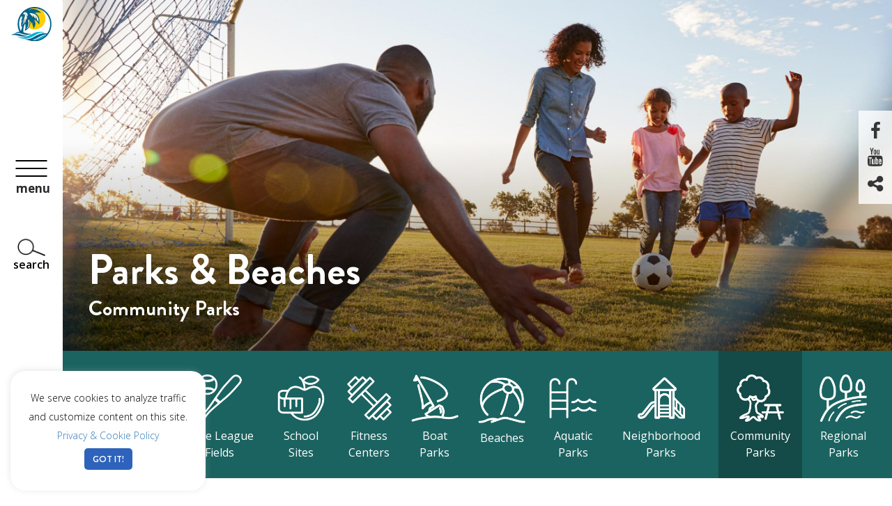

--- FILE ---
content_type: text/html; charset=UTF-8
request_url: https://www.collierparks.com/collier_park_category/community-parks/
body_size: 11762
content:
<!DOCTYPE html><html lang="en-US"><head><meta charset="UTF-8"><meta name="viewport" content="width=device-width, user-scalable=yes"><meta name="SKYPE_TOOLBAR" content="SKYPE_TOOLBAR_PARSER_COMPATIBLE" /> <!--[if lt IE 9]> <script src="https://html5shim.googlecode.com/svn/trunk/html5.js"></script> <![endif]--> <script async defer src="https://tools.luckyorange.com/core/lo.js?site-id=35d00d5b"></script> <meta name='robots' content='index, follow, max-image-preview:large, max-snippet:-1, max-video-preview:-1' /><title>Community Parks | Collier County Parks &amp; Recreation</title><link rel="stylesheet" media="print" onload="this.onload=null;this.media='all';" id="ao_optimized_gfonts" href="https://fonts.googleapis.com/css?family=Open+Sans:300,300i,400,400i,600,600i,700,700i,800,800i%7CAdvent+Pro%7CParisienne&amp;display=swap"><link rel="canonical" href="https://www.collierparks.com/collier_park_category/community-parks/" /><link rel="next" href="https://www.collierparks.com/collier_park_category/community-parks/page/2/" /> <script type="application/ld+json" class="yoast-schema-graph">{"@context":"https://schema.org","@graph":[{"@type":"CollectionPage","@id":"https://www.collierparks.com/collier_park_category/community-parks/","url":"https://www.collierparks.com/collier_park_category/community-parks/","name":"Community Parks | Collier County Parks &amp; Recreation","isPartOf":{"@id":"https://www.collierparks.com/#website"},"primaryImageOfPage":{"@id":"https://www.collierparks.com/collier_park_category/community-parks/#primaryimage"},"image":{"@id":"https://www.collierparks.com/collier_park_category/community-parks/#primaryimage"},"thumbnailUrl":"https://www.collierparks.com/wp-content/uploads/2020/05/SouthImm1.jpg","breadcrumb":{"@id":"https://www.collierparks.com/collier_park_category/community-parks/#breadcrumb"},"inLanguage":"en-US"},{"@type":"ImageObject","inLanguage":"en-US","@id":"https://www.collierparks.com/collier_park_category/community-parks/#primaryimage","url":"https://www.collierparks.com/wp-content/uploads/2020/05/SouthImm1.jpg","contentUrl":"https://www.collierparks.com/wp-content/uploads/2020/05/SouthImm1.jpg","width":2600,"height":1742,"caption":"SouthImm1"},{"@type":"BreadcrumbList","@id":"https://www.collierparks.com/collier_park_category/community-parks/#breadcrumb","itemListElement":[{"@type":"ListItem","position":1,"name":"Home","item":"https://www.collierparks.com/"},{"@type":"ListItem","position":2,"name":"Community Parks"}]},{"@type":"WebSite","@id":"https://www.collierparks.com/#website","url":"https://www.collierparks.com/","name":"Collier County Parks &amp; Recreation","description":"","publisher":{"@id":"https://www.collierparks.com/#organization"},"potentialAction":[{"@type":"SearchAction","target":{"@type":"EntryPoint","urlTemplate":"https://www.collierparks.com/?s={search_term_string}"},"query-input":"required name=search_term_string"}],"inLanguage":"en-US"},{"@type":"Organization","@id":"https://www.collierparks.com/#organization","name":"Collier County Parks & Recreation","url":"https://www.collierparks.com/","logo":{"@type":"ImageObject","inLanguage":"en-US","@id":"https://www.collierparks.com/#/schema/logo/image/","url":"https://www.collierparks.com/wp-content/uploads/2018/03/logo.png","contentUrl":"https://www.collierparks.com/wp-content/uploads/2018/03/logo.png","width":493,"height":477,"caption":"Collier County Parks & Recreation"},"image":{"@id":"https://www.collierparks.com/#/schema/logo/image/"}}]}</script> <link rel='dns-prefetch' href='//cdnjs.cloudflare.com' /><link href='https://fonts.gstatic.com' crossorigin='anonymous' rel='preconnect' /><link rel="alternate" type="application/rss+xml" title="Collier County Parks &amp; Recreation &raquo; Community Parks Collier Park Category Feed" href="https://www.collierparks.com/collier_park_category/community-parks/feed/" /><link rel='stylesheet' id='tribe-events-pro-mini-calendar-block-styles-css' href='https://www.collierparks.com/wp-content/plugins/events-calendar-pro/src/resources/css/tribe-events-pro-mini-calendar-block.min.css' type='text/css' media='all' /><style id='classic-theme-styles-inline-css' type='text/css'>/*! This file is auto-generated */
.wp-block-button__link{color:#fff;background-color:#32373c;border-radius:9999px;box-shadow:none;text-decoration:none;padding:calc(.667em + 2px) calc(1.333em + 2px);font-size:1.125em}.wp-block-file__button{background:#32373c;color:#fff;text-decoration:none}</style><link rel='stylesheet' id='contact-form-7-css' href='https://www.collierparks.com/wp-content/plugins/contact-form-7/includes/css/styles.css' type='text/css' media='all' /><link rel='stylesheet' id='cookie-law-info-css' href='https://www.collierparks.com/wp-content/plugins/cookie-law-info/legacy/public/css/cookie-law-info-public.css' type='text/css' media='all' /><link rel='stylesheet' id='cookie-law-info-gdpr-css' href='https://www.collierparks.com/wp-content/plugins/cookie-law-info/legacy/public/css/cookie-law-info-gdpr.css' type='text/css' media='all' /><link rel='stylesheet' id='rs-plugin-settings-css' href='https://www.collierparks.com/wp-content/plugins/revslider/public/assets/css/settings.css' type='text/css' media='all' /><style id='rs-plugin-settings-inline-css' type='text/css'>#rs-demo-id {}</style><link rel='stylesheet' id='wpcf7-redirect-script-frontend-css' href='https://www.collierparks.com/wp-content/plugins/wpcf7-redirect/build/css/wpcf7-redirect-frontend.min.css' type='text/css' media='all' /><link rel='stylesheet' id='bootstrap-css' href='https://www.collierparks.com/wp-content/themes/collier-parks/css/bootstrap.css' type='text/css' media='all' /><link rel='stylesheet' id='font-awesome-five-css' href='https://www.collierparks.com/wp-content/themes/collier-parks/font-awesome/css/fontawesome-all.css' type='text/css' media='all' /><link rel='stylesheet' id='font-awesome-css' href='https://www.collierparks.com/wp-content/themes/collier-parks/font-awesome/css/font-awesome.min.css' type='text/css' media='all' /><link rel='stylesheet' id='animate-css' href='https://www.collierparks.com/wp-content/themes/collier-parks/css/animate.css' type='text/css' media='all' /><link rel='stylesheet' id='owl-carousel-css' href='https://www.collierparks.com/wp-content/themes/collier-parks/css/owl.carousel.min.css' type='text/css' media='all' /><link rel='stylesheet' id='light-gallery-css' href='https://www.collierparks.com/wp-content/themes/collier-parks/css/lightgallery.css' type='text/css' media='all' /><link rel='stylesheet' id='flex-slider-css' href='https://www.collierparks.com/wp-content/themes/collier-parks/css/flexslider.css' type='text/css' media='all' /><link rel='stylesheet' id='style-css' href='https://www.collierparks.com/wp-content/themes/collier-parks/css/style.css' type='text/css' media='all' /><link rel='stylesheet' id='jquery-auto-complete-css' href='https://cdnjs.cloudflare.com/ajax/libs/jquery-autocomplete/1.0.7/jquery.auto-complete.css' type='text/css' media='all' /> <script type="text/javascript" src="https://www.collierparks.com/wp-includes/js/jquery/jquery.min.js" id="jquery-core-js"></script> <script type="text/javascript" src="https://www.collierparks.com/wp-includes/js/jquery/jquery-migrate.min.js" id="jquery-migrate-js"></script> <script type="text/javascript" id="cookie-law-info-js-extra">var Cli_Data = {"nn_cookie_ids":[],"cookielist":[],"non_necessary_cookies":[],"ccpaEnabled":"","ccpaRegionBased":"","ccpaBarEnabled":"","strictlyEnabled":["necessary","obligatoire"],"ccpaType":"gdpr","js_blocking":"","custom_integration":"","triggerDomRefresh":"","secure_cookies":""};
var cli_cookiebar_settings = {"animate_speed_hide":"500","animate_speed_show":"500","background":"#FFF","border":"#b1a6a6c2","border_on":"","button_1_button_colour":"#2d63bb","button_1_button_hover":"#244f96","button_1_link_colour":"#fff","button_1_as_button":"1","button_1_new_win":"","button_2_button_colour":"#333","button_2_button_hover":"#292929","button_2_link_colour":"#444","button_2_as_button":"","button_2_hidebar":"","button_3_button_colour":"#000","button_3_button_hover":"#000000","button_3_link_colour":"#fff","button_3_as_button":"1","button_3_new_win":"","button_4_button_colour":"#000","button_4_button_hover":"#000000","button_4_link_colour":"#337ab7","button_4_as_button":"","button_7_button_colour":"#61a229","button_7_button_hover":"#4e8221","button_7_link_colour":"#fff","button_7_as_button":"1","button_7_new_win":"","font_family":"inherit","header_fix":"","notify_animate_hide":"","notify_animate_show":"","notify_div_id":"#cookie-law-info-bar","notify_position_horizontal":"right","notify_position_vertical":"bottom","scroll_close":"","scroll_close_reload":"","accept_close_reload":"","reject_close_reload":"","showagain_tab":"","showagain_background":"#fff","showagain_border":"#000","showagain_div_id":"#cookie-law-info-again","showagain_x_position":"100px","text":"#000","show_once_yn":"","show_once":"10000","logging_on":"","as_popup":"","popup_overlay":"1","bar_heading_text":"","cookie_bar_as":"widget","popup_showagain_position":"bottom-right","widget_position":"left"};
var log_object = {"ajax_url":"https:\/\/www.collierparks.com\/wp-admin\/admin-ajax.php"};</script> <script type="text/javascript" src="https://www.collierparks.com/wp-content/plugins/cookie-law-info/legacy/public/js/cookie-law-info-public.js" id="cookie-law-info-js"></script> <script type="text/javascript" src="https://www.collierparks.com/wp-content/plugins/revslider/public/assets/js/jquery.themepunch.tools.min.js" id="tp-tools-js"></script> <script type="text/javascript" src="https://www.collierparks.com/wp-content/plugins/revslider/public/assets/js/jquery.themepunch.revolution.min.js" id="revmin-js"></script> <script type="text/javascript" src="https://www.collierparks.com/wp-content/themes/collier-parks/js/bootstrap.js" id="bootstrapjs-js"></script> <script type="text/javascript" src="https://www.collierparks.com/wp-content/themes/collier-parks/js/lightgallery.js" id="lightgallery-js"></script> <script type="text/javascript" src="https://www.collierparks.com/wp-content/themes/collier-parks/js/lg-thumbnail.js" id="lg-thumbnail-js"></script> <script type="text/javascript" src="https://www.collierparks.com/wp-content/themes/collier-parks/js/lg-fullscreen.min.js" id="lg-fullscreen-js"></script> <script type="text/javascript" src="https://www.collierparks.com/wp-content/themes/collier-parks/js/lg-video.js" id="lg-video-js"></script> <script type="text/javascript" src="https://www.collierparks.com/wp-content/themes/collier-parks/js/lg-autoplay.js" id="lg-video1-js"></script> <script type="text/javascript" src="https://www.collierparks.com/wp-content/themes/collier-parks/js/wow.js" id="wowjs-js"></script> <script type="text/javascript" src="https://www.collierparks.com/wp-content/themes/collier-parks/js/owl.carousel.min.js" id="owljs-js"></script> <script type="text/javascript" src="https://www.collierparks.com/wp-content/themes/collier-parks/js/accordion.js" id="accordion-js-js"></script> <script type="text/javascript" src="https://www.collierparks.com/wp-content/themes/collier-parks/js/jquery.flexslider-min.js" id="flexslider-js-js"></script> <script type="text/javascript" src="https://www.collierparks.com/wp-content/themes/collier-parks/js/settings.js" id="settings-js"></script> <link rel="https://api.w.org/" href="https://www.collierparks.com/wp-json/" /><link rel="alternate" type="application/json" href="https://www.collierparks.com/wp-json/wp/v2/collier_park_category/53" /><link rel="EditURI" type="application/rsd+xml" title="RSD" href="https://www.collierparks.com/xmlrpc.php?rsd" /><meta name="generator" content="WordPress 6.5.7" /><meta name="tec-api-version" content="v1"><meta name="tec-api-origin" content="https://www.collierparks.com"><link rel="alternate" href="https://www.collierparks.com/wp-json/tribe/events/v1/" /><meta name="generator" content="Powered by Slider Revolution 5.4.7.2 - responsive, Mobile-Friendly Slider Plugin for WordPress with comfortable drag and drop interface." /><link rel="icon" href="https://www.collierparks.com/wp-content/uploads/2024/09/cropped-parks-rec-favicon-32x32.png" sizes="32x32" /><link rel="icon" href="https://www.collierparks.com/wp-content/uploads/2024/09/cropped-parks-rec-favicon-192x192.png" sizes="192x192" /><link rel="apple-touch-icon" href="https://www.collierparks.com/wp-content/uploads/2024/09/cropped-parks-rec-favicon-180x180.png" /><meta name="msapplication-TileImage" content="https://www.collierparks.com/wp-content/uploads/2024/09/cropped-parks-rec-favicon-270x270.png" /> <script type="text/javascript">function setREVStartSize(e){									
						try{ e.c=jQuery(e.c);var i=jQuery(window).width(),t=9999,r=0,n=0,l=0,f=0,s=0,h=0;
							if(e.responsiveLevels&&(jQuery.each(e.responsiveLevels,function(e,f){f>i&&(t=r=f,l=e),i>f&&f>r&&(r=f,n=e)}),t>r&&(l=n)),f=e.gridheight[l]||e.gridheight[0]||e.gridheight,s=e.gridwidth[l]||e.gridwidth[0]||e.gridwidth,h=i/s,h=h>1?1:h,f=Math.round(h*f),"fullscreen"==e.sliderLayout){var u=(e.c.width(),jQuery(window).height());if(void 0!=e.fullScreenOffsetContainer){var c=e.fullScreenOffsetContainer.split(",");if (c) jQuery.each(c,function(e,i){u=jQuery(i).length>0?u-jQuery(i).outerHeight(!0):u}),e.fullScreenOffset.split("%").length>1&&void 0!=e.fullScreenOffset&&e.fullScreenOffset.length>0?u-=jQuery(window).height()*parseInt(e.fullScreenOffset,0)/100:void 0!=e.fullScreenOffset&&e.fullScreenOffset.length>0&&(u-=parseInt(e.fullScreenOffset,0))}f=u}else void 0!=e.minHeight&&f<e.minHeight&&(f=e.minHeight);e.c.closest(".rev_slider_wrapper").css({height:f})					
						}catch(d){console.log("Failure at Presize of Slider:"+d)}						
					};</script> <link rel="icon" href="https://www.collierparks.com/wp-content/themes/collier-parks/images/parks-rec-favicon.png" type="image/png" sizes="32x32"><link rel="stylesheet" href="https://stackpath.bootstrapcdn.com/font-awesome/4.7.0/css/font-awesome.min.css" integrity="sha384-wvfXpqpZZVQGK6TAh5PVlGOfQNHSoD2xbE+QkPxCAFlNEevoEH3Sl0sibVcOQVnN" crossorigin="anonymous"></head><body class="archive tax-collier_park_category term-community-parks term-53 class-name tribe-no-js"> <a class="skip-link" href="#contentski">Skip to main content</a><div role="region" aria-label="Weather"><div class="top-yellow-sec" id="top-sec" style="display:none"><div class="container2"><div class="flexslider" id="banner-top-marquee"><ul class="slides"></ul></div></div><style>div#top-sec{
		 display:none;   
	   }</style></div><div class="space-left"><div class="side-menu" id="sideMenuFixed"> <a href="https://www.collierparks.com" class="hovr"> <img src="https://www.collierparks.com/wp-content/themes/collier-parks/images/parks-rec-logo.svg" class="menu-logo" alt="Collier County Parks & Recreation - Home" ><div class="hvr-menu-btn"><div class="menu-hvr-round"></div><p class="menu-hvr-psh">home</p></div> </a><div class="mal"><div class="menu-btn-wrap"><div class="menu-btn" onclick="openNav()"><div class="nrml-menu-btn"> <span></span><span></span><span></span> <strong class="menu-normal-text" aria-label="menu" role="region">menu</strong></div><div class="hvr-menu-btn"><div class="menu-hvr-round"></div> <strong class="menu-hvr-psh"  aria-label="push" role="region">push</strong></div></div></div> <a href="" class="searchsidebar" id="search-btn-open"><img src="https://www.collierparks.com/wp-content/themes/collier-parks/images/searchicon.png" alt="Search Site" /><span>search</span></a></div></div><div id="myMenuSlide" class="menu-overlay menu-mobile"><div class="space-mid-center clearfix"> <a href="javascript:void(0)" class="menu-close" onclick="closeNav()"><img src="https://www.collierparks.com/wp-content/themes/collier-parks/img/menu-close.png" alt="Close"></a><ul id="menu-my-custom-menu1"  class="menu-col"><li><a class="count" href="https://www.collierparks.com/collier_park_category/regional-parks/" target=""   aria-label="Parks & Beaches" role="region"><div class="menu-li"><div><span class="h6">Parks & Beaches</span></div></div> </a></li><li><a class="count" href="https://www.collierparks.com/programs-registration/" target=""   aria-label="Programs &#038; Online Registration" role="region"><div class="menu-li"><div><span class="h6">Programs &#038; Online Registration</span></div></div> </a></li><li><a class="count" href="https://www.napleswaterpark.com/#new_tab" target=""   aria-label="Sun N Fun Lagoon" role="region"><div class="menu-li"><div><span class="h6">Sun N Fun Lagoon</span></div></div> </a></li><li><a class="count" href="https://www.collierparks.com/childcare/" target=""   aria-label="Licensed Childcare Programs" role="region"><div class="menu-li"><div><span class="h6">Licensed Childcare Programs</span></div></div> </a></li></ul><ul id="menu-my-custom-menu4"  class="menu-col"><li><a class="count" href="https://www.collierparks.com/events/" target=""   aria-label="Calendar Of Events" role="region"><div class="menu-li"><div><span class="h6">Calendar Of Events</span></div></div> </a></li><li><a class="count" href="https://www.collierparks.com/fitness/" target=""   aria-label="Fitness Centers" role="region"><div class="menu-li"><div><span class="h6">Fitness Centers</span></div></div> </a></li><li><a class="count" href="https://www.collierparks.com/athletics/" target=""   aria-label="Athletics" role="region"><div class="menu-li"><div><span class="h6">Athletics</span></div></div> </a></li><li><a class="count" href="https://www.collierparks.com/camps/" target=""   aria-label="Camps" role="region"><div class="menu-li"><div><span class="h6">Camps</span></div></div> </a></li></ul><ul id="menu-my-custom-menu8"  class="menu-col"><li><a class="count" href="https://www.collierparks.com/general-information/" target=""   aria-label="Parks Division Information" role="region"><div class="menu-li"><div><span class="h6">Parks Division Information</span></div></div> </a></li><li><a class="count" href="https://www.collierparks.com/volunteer-program/" target=""   aria-label="Volunteer Opportunities" role="region"><div class="menu-li"><div><span class="h6">Volunteer Opportunities</span></div></div> </a></li><li><a class="count" href="https://www.collierparks.com/contact-us/" target=""   aria-label="Contact Us" role="region"><div class="menu-li"><div><span class="h6">Contact Us</span></div></div> </a></li><li class="logo-social"><div class="disp-flx"> <a href="https://www.collierparks.com/"> <img src="https://www.collierparks.com/wp-content/themes/collier-parks/images/parks-rec-logo-white.svg" class="menu-logo" alt="Collier County Parks & Recreation - Home" > </a><div class="social-icos"><div class="textwidget custom-html-widget"><ul><li><a href="https://www.facebook.com/CollierParks?ref=bookmarks#!/CollierParks" target="_blank" title="Facebook" rel="noopener"><i class="fa fa-facebook-f"  aria-hidden="true"></i><span class="screen-reader-only">Facebook</span></a></li><li><a href="https://www.youtube.com/watch?v=n2B_2JMJMOw&list=PLF600FCB53E8EA6C1" target="_blank" title="YouTube" rel="noopener"><i class="fa fa-youtube"  aria-hidden="true"></i><span class="screen-reader-only">YouTube</span></a></li><li><a class="addthis_button_compact" title="Share Site"><i class="fa fa-share-alt" aria-hidden="true"></i><span class="screen-reader-only">Share Site</span></a></li></ul></div></div></div></li></ul></div></div><div id="search-form-head" style="display: none; opacity: 1;"><form id="searchform" role="search" action="https://www.collierparks.com" method="get"> <span class="closebtn"><img src="https://www.collierparks.com/wp-content/themes/collier-parks/img/menu-close.png" alt="Close"></span><div class="container"><div class="container-wrap"><div class="inputbx"> <label class="screen-reader-only" for="s">Search Site</label> <input id="s" name="s" type="text" value="" placeholder="Type to search" class="searchinput"><div class="palce-search"><button  title="search" type="submit"><i class="fa fa-angle-right" aria-hidden="true"></i> </button></div></div> &nbsp;</div></div></form></div><div class="parks-main-outer-wrap" id="contentski" role="region" aria-label="content"><div role="region" aria-label="Weather"><div class="fitness-athl-wrap programs-regstration-wrap beachespage"><section class="fitness-banner-area sports-facil-sec ovg"> <img src="https://www.collierparks.com/wp-content/uploads/2020/06/community-park-header-scaled.jpg"  alt="community park header scaled"/><div class="banner-text"><h1 class="proreg-txt">Parks &#038; Beaches <br/><span>Community Parks</span></h1></div><div class="scrol-dwn"> <a href="javascript:" id="scroll-down-bn"><div id="com-title-top" class="com-title-top">scroll down</div><img src="https://www.collierparks.com/wp-content/themes/collier-parks/img/scroll-down.png" alt=""></a></div></section><div class="social-fixed-right"><div class="textwidget custom-html-widget"><ul><li><a href="https://www.facebook.com/CollierParks?ref=bookmarks#!/CollierParks" target="_blank" title="Facebook" rel="noopener"><i class="fa fa-facebook-f"  aria-hidden="true"></i><span class="screen-reader-only">Facebook</span></a></li><li><a href="https://www.youtube.com/watch?v=n2B_2JMJMOw&list=PLF600FCB53E8EA6C1" target="_blank" title="YouTube" rel="noopener"><i class="fa fa-youtube"  aria-hidden="true"></i><span class="screen-reader-only">YouTube</span></a></li><li><a class="addthis_button_compact" title="Share Site"><i class="fa fa-share-alt" aria-hidden="true"></i><span class="screen-reader-only">Share Site</span></a></li></ul></div></div> <a href="javascript:" id="return-to-top"><i class="fa fa-chevron-up"></i></a><section class="tab-icons-sec parkbeches "><div class="tab-slide-dwn-mob clearfix"><div class="container"><span>Toggle Menu</span> <i class="fa fa-caret-down"></i></div></div><div class="container"><ul class="tab-icns-wrap"><li  > <a href="https://www.collierparks.com/collier_park_category/skate-bmx-parks/"><div class="icn-img-wrap"> <img src="https://www.collierparks.com/wp-content/uploads/2020/05/skate-bmx-parks-icon.png" alt="Skate And BMX Parks"></div><div class="title-wrap"><h2>Skate & BMX <br/>Parks</h2></div> </a></li><li  > <a href="https://www.collierparks.com/collier_park_category/little-league-fields/"><div class="icn-img-wrap"> <img src="https://www.collierparks.com/wp-content/uploads/2020/05/little-league-fields-icon.png" alt="Little League Fields"></div><div class="title-wrap"><h2>Little League<br/> Fields</h2></div> </a></li><li  > <a href="https://www.collierparks.com/collier_park_category/school-sites/"><div class="icn-img-wrap"> <img src="https://www.collierparks.com/wp-content/uploads/2020/05/school-sites-icon.png" alt="School Sites"></div><div class="title-wrap"><h2>School <br/>Sites</h2></div> </a></li><li  > <a href="https://www.collierparks.com/collier_park_category/fitness-centers/"><div class="icn-img-wrap"> <img src="https://www.collierparks.com/wp-content/uploads/2020/05/fitness-centers-icon.png" alt="Fitness Centers"></div><div class="title-wrap"><h2>Fitness <br/>Centers</h2></div> </a></li><li  > <a href="https://www.collierparks.com/collier_park_category/boat-launch-parks/"><div class="icn-img-wrap"> <img src="https://www.collierparks.com/wp-content/uploads/2020/05/boat-launch-icon.png" alt="Boat Parks"></div><div class="title-wrap"><h2>Boat <br/>Parks</h2></div> </a></li><li  > <a href="https://www.collierparks.com/collier_park_category/beach-access/"><div class="icn-img-wrap"> <img src="https://www.collierparks.com/wp-content/uploads/2020/05/beach-access-icon.png" alt="Beaches"></div><div class="title-wrap"><h2>Beaches</h2></div> </a></li><li  > <a href="https://www.collierparks.com/collier_park_category/aquatic-parks/"><div class="icn-img-wrap"> <img src="https://www.collierparks.com/wp-content/uploads/2020/05/aquatic-parks-icon.png" alt="Aquatic Parks"></div><div class="title-wrap"><h2>Aquatic <br/>Parks</h2></div> </a></li><li  > <a href="https://www.collierparks.com/collier_park_category/neighborhood-parks/"><div class="icn-img-wrap"> <img src="https://www.collierparks.com/wp-content/uploads/2020/05/neighborhood-parks-icon.png" alt="Neighborhood Parks"></div><div class="title-wrap"><h2>Neighborhood <br/>Parks</h2></div> </a></li><li class="active" > <a href="https://www.collierparks.com/collier_park_category/community-parks/"><div class="icn-img-wrap"> <img src="https://www.collierparks.com/wp-content/uploads/2020/05/community-parks-icon.png" alt="Community Parks"></div><div class="title-wrap"><h2>Community <br/>Parks</h2></div> </a></li><li  > <a href="https://www.collierparks.com/collier_park_category/regional-parks/"><div class="icn-img-wrap"> <img src="https://www.collierparks.com/wp-content/uploads/2020/05/regional-parks-icon.png" alt="Regional Parks"></div><div class="title-wrap"><h2>Regional <br/>Parks</h2></div> </a></li></ul></div></section><section class="search-program-sec beachs"><div class="container"><h3>Community Parks <a href="https://www.collierparks.com/wp-content/uploads/2020/06/ParadiseCoastBluewaySaltwa.pdf" style="margin-left: 30px;" target="_blank" class="lct">Paradise Coast Blueway Saltwater Paddling Trails <i class="fa fa-map-o" aria-hidden="true"></i> </a> <a href="https://map.collierparks.com/" target="_blank" class="lct">Collier County Park Locator <i class="fa fa-map-marker" aria-hidden="true"></i> </a></h3><div class="search-list-raw clearfix"><div class="col-md-3 srch-item-category"> <a href="https://www.collierparks.com/collier_park/immokalee-south-park/"> <span class="global-hover"> <span class="global-more"> <span class="global-more-text">view details<i class="fa fa-chevron-right"></i></span></span> <img src="https://www.collierparks.com/wp-content/uploads/2020/05/SouthImm1.jpg" class="aspc1" alt="Immokalee South Park" /> </span><div class="cat-title"> <span>Immokalee South Park</span></div> </a></div><div class="col-md-3 srch-item-category"> <a href="https://www.collierparks.com/collier_park/veterans-community-park/"> <span class="global-hover"> <span class="global-more"> <span class="global-more-text">view details<i class="fa fa-chevron-right"></i></span></span> <img src="https://www.collierparks.com/wp-content/uploads/2020/04/VPkDog5-2010-3.jpg" class="aspc1" alt="Veterans Community Park" /> </span><div class="cat-title"> <span>Veterans Community Park</span></div> </a></div><div class="col-md-3 srch-item-category"> <a href="https://www.collierparks.com/collier_park/pelican-bay-community-park-2/"> <span class="global-hover"> <span class="global-more"> <span class="global-more-text">view details<i class="fa fa-chevron-right"></i></span></span> <img src="https://www.collierparks.com/wp-content/uploads/2020/04/Seniors-Playing-Bocee-1.jpg" class="aspc1" alt="Pelican Bay Community Park" /> </span><div class="cat-title"> <span>Pelican Bay Community Park</span></div> </a></div><div class="col-md-3 srch-item-category"> <a href="https://www.collierparks.com/collier_park/max-hasse-community-park/"> <span class="global-hover"> <span class="global-more"> <span class="global-more-text">view details<i class="fa fa-chevron-right"></i></span></span> <img src="https://www.collierparks.com/wp-content/uploads/2020/04/DSC2208-2.jpg" class="aspc1" alt="Max A Hasse Jr. Community Park" /> </span><div class="cat-title"> <span>Max A Hasse Jr. Community Park</span></div> </a></div><div class="col-md-3 srch-item-category"> <a href="https://www.collierparks.com/collier_park/immokalee-community-park/"> <span class="global-hover"> <span class="global-more"> <span class="global-more-text">view details<i class="fa fa-chevron-right"></i></span></span> <img src="https://www.collierparks.com/wp-content/uploads/2020/04/Immokalee-Community-Park.jpg" class="aspc1" alt="Immokalee Community Park" /> </span><div class="cat-title"> <span>Immokalee Community Park</span></div> </a></div><div class="col-md-3 srch-item-category"> <a href="https://www.collierparks.com/collier_park/immokalee-airport-park/"> <span class="global-hover"> <span class="global-more"> <span class="global-more-text">view details<i class="fa fa-chevron-right"></i></span></span> <img src="https://www.collierparks.com/wp-content/uploads/2020/04/Immokalee-Airport-Park.jpg" class="aspc1" alt="Immokalee Airport Park" /> </span><div class="cat-title"> <span>Immokalee Airport Park</span></div> </a></div><div class="col-md-3 srch-item-category"> <a href="https://www.collierparks.com/collier_park/golden-gate-community-park/"> <span class="global-hover"> <span class="global-more"> <span class="global-more-text">view details<i class="fa fa-chevron-right"></i></span></span> <img src="https://www.collierparks.com/wp-content/uploads/2020/04/97600923006_100826419006_1060_0047-3.jpg" class="aspc1" alt="Golden Gate Community Park " /> </span><div class="cat-title"> <span>Golden Gate Community Park </span></div> </a></div><div class="col-md-3 srch-item-category"> <a href="https://www.collierparks.com/collier_park/golden-gate-community-center/"> <span class="global-hover"> <span class="global-more"> <span class="global-more-text">view details<i class="fa fa-chevron-right"></i></span></span> <img src="https://www.collierparks.com/wp-content/uploads/2020/04/DSC0084-2.jpg" class="aspc1" alt="Golden Gate Community Center" /> </span><div class="cat-title"> <span>Golden Gate Community Center</span></div> </a></div><div class="col-md-3 srch-item-category"> <a href="https://www.collierparks.com/collier_park/east-naples-community-park/"> <span class="global-hover"> <span class="global-more"> <span class="global-more-text">view details<i class="fa fa-chevron-right"></i></span></span> <img src="https://www.collierparks.com/wp-content/uploads/2020/04/179787665-1.jpg" class="aspc1" alt="East Naples Community Park" /> </span><div class="cat-title"> <span>East Naples Community Park</span></div> </a></div><div class="col-md-3 srch-item-category"> <a href="https://www.collierparks.com/collier_park/vineyards-community-park/"> <span class="global-hover"> <span class="global-more"> <span class="global-more-text">view details<i class="fa fa-chevron-right"></i></span></span> <img src="https://www.collierparks.com/wp-content/uploads/2020/04/DSC2257-4.jpg" class="aspc1" alt="Vineyards Community Park" /> </span><div class="cat-title"> <span>Vineyards Community Park</span></div> </a></div><div class="col-md-3 srch-item-category"> <a href="https://www.collierparks.com/collier_park/immokalee-sports-complex/"> <span class="global-hover"> <span class="global-more"> <span class="global-more-text">view details<i class="fa fa-chevron-right"></i></span></span> <img src="https://www.collierparks.com/wp-content/uploads/2020/04/ImmSprtsCpx10-2010-1-scaled.jpg" class="aspc1" alt="Immokalee Sports Complex" /> </span><div class="cat-title"> <span>Immokalee Sports Complex</span></div> </a></div><div class="col-md-3 srch-item-category"> <a href="https://www.collierparks.com/collier_park/donna-fiala-eagle-lakes-community-park/"> <span class="global-hover"> <span class="global-more"> <span class="global-more-text">view details<i class="fa fa-chevron-right"></i></span></span> <img src="https://www.collierparks.com/wp-content/uploads/2020/04/Donna-Fiala-Eagle-Lakes-Community-Park-Aquatic-Facility-1.jpg" class="aspc1" alt="Donna Fiala Eagle Lakes Community Park" /> </span><div class="cat-title"> <span>Donna Fiala Eagle Lakes Community Park</span></div> </a></div></div></div></section></div></div><section class="subscrib-area"><div class="container"><div role="form" class="wpcf7" id="wpcf7-f25-o1" lang="en-US" dir="ltr"><div class="screen-reader-response"><p role="status" aria-live="polite" aria-atomic="true"></p></div><form action="/collier_park_category/community-parks/#wpcf7-f25-o1" method="post" class="wpcf7-form init" novalidate="novalidate" data-status="init"><div style="display: none;"> <input type="hidden" name="_wpcf7" value="25" /> <input type="hidden" name="_wpcf7_version" value="5.6.4" /> <input type="hidden" name="_wpcf7_locale" value="en_US" /> <input type="hidden" name="_wpcf7_unit_tag" value="wpcf7-f25-o1" /> <input type="hidden" name="_wpcf7_container_post" value="0" /> <input type="hidden" name="_wpcf7_posted_data_hash" value="" /></div><div class="signuptitle">Sign up for our newsletter!</div><p><label class="screen-reader-only" for="name"> Your Name</label><span class="wpcf7-form-control-wrap" data-name="YourName"><input type="text" name="YourName" value="" size="40" class="wpcf7-form-control wpcf7-text wpcf7-validates-as-required" id="name" aria-required="true" aria-invalid="false" placeholder="Your Name" /></span> <label class="screen-reader-only" for="email">Your Email</label><span class="wpcf7-form-control-wrap" data-name="YourEmail"><input type="text" name="YourEmail" value="" size="40" class="wpcf7-form-control wpcf7-text wpcf7-validates-as-required" id="email" aria-required="true" aria-invalid="false" placeholder="Your Email" /></span><input type="submit" value="SIGN UP" class="wpcf7-form-control has-spinner wpcf7-submit" /><span class="wpcf7-form-control-wrap ctct-851"><span class="wpcf7-form-control wpcf7-ctct"><div><input type="hidden" value="2037465906" name="ctct-851[]" /></div></span></span><span id="wpcf7-69699dc639e5f-wrapper" class="wpcf7-form-control-wrap emailg856hu-wrap" style="display:none !important; visibility:hidden !important;"><input id="wpcf7-69699dc639e5f-field"  class="wpcf7-form-control wpcf7-text" type="text" name="emailg856hu" value="" size="40" tabindex="-1" autocomplete="new-password" /></span></p><div class="wpcf7-response-output" aria-hidden="true"></div></form></div></div></section><footer class="footer-area" role="region" aria-label="footer"><div class="container clearfix"><div class="clearfix"><div class="footer-left"><p><div id="custom_html-4" class="widget_text widget widget_custom_html"><div class="textwidget custom-html-widget"><p> Collier County Parks & Recreation Administration</p><p> <span>North Collier Regional Park </span> <span class="hd"> |</span> <span>15000 Livingston Road</span><span class="hd"> |</span> <span>Naples, FL 34109</span></p><p> <a href="tel:239.252.4000" style="color: #2a2a2a!important"><i class="fa fa-phone" aria-hidden="true"></i> 239.252.4000</a></p></div></div></p></div><div class="footer-right"><div class="logofooter"><div class="textwidget custom-html-widget"><img src="https://www.collierparks.com/wp-content/uploads/2024/09/Parks-Rec-Horizontal-Black.png" alt="Collier County Logo" /></div></div><div><ul class="social-icos"><li><a href="https://www.facebook.com/CollierParks?ref=bookmarks#!/CollierParks" target="_blank" title="Facebook" rel="noopener"><i class="fa fa-facebook-f" aria-hidden="true"></i><span class="screen-reader-only">Facebook</span></a></li><li><a href="https://www.youtube.com/watch?v=n2B_2JMJMOw&amp;list=PLF600FCB53E8EA6C1" target="_blank" title="YouTube" rel="noopener"><i class="fa fa-youtube" aria-hidden="true"></i><span class="screen-reader-only">YouTube</span></a></li><li><a class="addthis_button_compact" title="Share Site" href="#"><i class="fa fa-share-alt" aria-hidden="true"></i><span class="screen-reader-only">Share Site</span></a></li></ul><div id="google_translate_element"></div></div></div></div><div class="copyright"><div id="text-4" class="widget widget_text"><div class="textwidget"><p><span class="aright">© Copyright All rights reserved. Made by <a href="https://www.exploritech.com/" target="_blank" rel="noopener"> Exploritech</a></span><span class="aleft"><a href="https://www.collierparks.com/website-accessibility/"><i class="fa fa-wheelchair" aria-hidden="true"></i> Accessibility</a> <a href="https://www.collierparks.com/privacy-policy/">Privacy Policy</a> <a href="https://www.collierparks.com/contact-us/">Contact Us</a> </span></p></div></div></div></div></footer></div> <script>(function(){var s=document.createElement('script');e = !document.body ? document.querySelector('head'):document.body;s.src='https://acsbapp.com/apps/app/dist/js/app.js';s.defer=true;s.onload=function(){acsbJS.init({
            statementLink     : '',
            feedbackLink      : '',
            footerHtml        : 'Web Accessibility',
            hideMobile        : false,
            hideTrigger       : false,
            language          : 'en',
            position          : 'left',
            leadColor         : '#007eb0',
            triggerColor      : '#007eb0',
            triggerRadius     : '50%',
            triggerPositionX  : 'left',
            triggerPositionY  : 'bottom',
            triggerIcon       : 'people',
            triggerSize       : 'medium',
            triggerOffsetX    : 20,
            triggerOffsetY    : 20,
            mobile            : {
                triggerSize       : 'small',
                triggerPositionX  : 'left',
                triggerPositionY  : 'bottom',
                triggerOffsetX    : 17,
                triggerOffsetY    : 17,
                triggerRadius     : '50%'
            }
        });
    };
    e.appendChild(s);}());</script><div id="cookie-law-info-bar" data-nosnippet="true"><span>We serve cookies to analyze traffic and customize content on this site.<br /> <a href="https://www.collierparks.com/privacy-policy/">Privacy &amp; Cookie Policy</a><br /> <a role='button' data-cli_action="accept" id="cookie_action_close_header" class="medium cli-plugin-button cli-plugin-main-button cookie_action_close_header cli_action_button wt-cli-accept-btn" style="margin:5px">Got It!</a></span></div><div id="cookie-law-info-again" data-nosnippet="true"><span id="cookie_hdr_showagain">Privacy &amp; Cookies Policy</span></div><div class="cli-modal" data-nosnippet="true" id="cliSettingsPopup" tabindex="-1" role="dialog" aria-labelledby="cliSettingsPopup" aria-hidden="true"><div class="cli-modal-dialog" role="document"><div class="cli-modal-content cli-bar-popup"> <button type="button" class="cli-modal-close" id="cliModalClose"> <svg class="" viewBox="0 0 24 24"><path d="M19 6.41l-1.41-1.41-5.59 5.59-5.59-5.59-1.41 1.41 5.59 5.59-5.59 5.59 1.41 1.41 5.59-5.59 5.59 5.59 1.41-1.41-5.59-5.59z"></path><path d="M0 0h24v24h-24z" fill="none"></path></svg> <span class="wt-cli-sr-only">Close</span> </button><div class="cli-modal-body"><div class="cli-container-fluid cli-tab-container"><div class="cli-row"><div class="cli-col-12 cli-align-items-stretch cli-px-0"><div class="cli-privacy-overview"><h4>Privacy Overview</h4><div class="cli-privacy-content"><div class="cli-privacy-content-text">This website uses cookies to improve your experience while you navigate through the website. Out of these cookies, the cookies that are categorized as necessary are stored on your browser as they are essential for the working of basic functionalities of the website. We also use third-party cookies that help us analyze and understand how you use this website. These cookies will be stored in your browser only with your consent. You also have the option to opt-out of these cookies. But opting out of some of these cookies may have an effect on your browsing experience.</div></div> <a class="cli-privacy-readmore" aria-label="Show more" role="button" data-readmore-text="Show more" data-readless-text="Show less"></a></div></div><div class="cli-col-12 cli-align-items-stretch cli-px-0 cli-tab-section-container"><div class="cli-tab-section"><div class="cli-tab-header"> <a role="button" tabindex="0" class="cli-nav-link cli-settings-mobile" data-target="necessary" data-toggle="cli-toggle-tab"> Necessary </a><div class="wt-cli-necessary-checkbox"> <input type="checkbox" class="cli-user-preference-checkbox"  id="wt-cli-checkbox-necessary" data-id="checkbox-necessary" checked="checked"  /> <label class="form-check-label" for="wt-cli-checkbox-necessary">Necessary</label></div> <span class="cli-necessary-caption">Always Enabled</span></div><div class="cli-tab-content"><div class="cli-tab-pane cli-fade" data-id="necessary"><div class="wt-cli-cookie-description"> Necessary cookies are absolutely essential for the website to function properly. This category only includes cookies that ensures basic functionalities and security features of the website. These cookies do not store any personal information.</div></div></div></div><div class="cli-tab-section"><div class="cli-tab-header"> <a role="button" tabindex="0" class="cli-nav-link cli-settings-mobile" data-target="non-necessary" data-toggle="cli-toggle-tab"> Non-necessary </a><div class="cli-switch"> <input type="checkbox" id="wt-cli-checkbox-non-necessary" class="cli-user-preference-checkbox"  data-id="checkbox-non-necessary" checked='checked' /> <label for="wt-cli-checkbox-non-necessary" class="cli-slider" data-cli-enable="Enabled" data-cli-disable="Disabled"><span class="wt-cli-sr-only">Non-necessary</span></label></div></div><div class="cli-tab-content"><div class="cli-tab-pane cli-fade" data-id="non-necessary"><div class="wt-cli-cookie-description"> Any cookies that may not be particularly necessary for the website to function and is used specifically to collect user personal data via analytics, ads, other embedded contents are termed as non-necessary cookies. It is mandatory to procure user consent prior to running these cookies on your website.</div></div></div></div></div></div></div></div><div class="cli-modal-footer"><div class="wt-cli-element cli-container-fluid cli-tab-container"><div class="cli-row"><div class="cli-col-12 cli-align-items-stretch cli-px-0"><div class="cli-tab-footer wt-cli-privacy-overview-actions"> <a id="wt-cli-privacy-save-btn" role="button" tabindex="0" data-cli-action="accept" class="wt-cli-privacy-btn cli_setting_save_button wt-cli-privacy-accept-btn cli-btn">SAVE &amp; ACCEPT</a></div></div></div></div></div></div></div></div><div class="cli-modal-backdrop cli-fade cli-settings-overlay"></div><div class="cli-modal-backdrop cli-fade cli-popupbar-overlay"></div>  <script>( function ( body ) {
			'use strict';
			body.className = body.className.replace( /\btribe-no-js\b/, 'tribe-js' );
		} )( document.body );</script> <script>var tribe_l10n_datatables = {"aria":{"sort_ascending":": activate to sort column ascending","sort_descending":": activate to sort column descending"},"length_menu":"Show _MENU_ entries","empty_table":"No data available in table","info":"Showing _START_ to _END_ of _TOTAL_ entries","info_empty":"Showing 0 to 0 of 0 entries","info_filtered":"(filtered from _MAX_ total entries)","zero_records":"No matching records found","search":"Search:","all_selected_text":"All items on this page were selected. ","select_all_link":"Select all pages","clear_selection":"Clear Selection.","pagination":{"all":"All","next":"Next","previous":"Previous"},"select":{"rows":{"0":"","_":": Selected %d rows","1":": Selected 1 row"}},"datepicker":{"dayNames":["Sunday","Monday","Tuesday","Wednesday","Thursday","Friday","Saturday"],"dayNamesShort":["Sun","Mon","Tue","Wed","Thu","Fri","Sat"],"dayNamesMin":["S","M","T","W","T","F","S"],"monthNames":["January","February","March","April","May","June","July","August","September","October","November","December"],"monthNamesShort":["January","February","March","April","May","June","July","August","September","October","November","December"],"monthNamesMin":["Jan","Feb","Mar","Apr","May","Jun","Jul","Aug","Sep","Oct","Nov","Dec"],"nextText":"Next","prevText":"Prev","currentText":"Today","closeText":"Done","today":"Today","clear":"Clear"}};</script><script type="text/javascript" src="https://www.collierparks.com/wp-content/plugins/contact-form-7/includes/swv/js/index.js" id="swv-js"></script> <script type="text/javascript" id="contact-form-7-js-extra">var wpcf7 = {"api":{"root":"https:\/\/www.collierparks.com\/wp-json\/","namespace":"contact-form-7\/v1"}};</script> <script type="text/javascript" src="https://www.collierparks.com/wp-content/plugins/contact-form-7/includes/js/index.js" id="contact-form-7-js"></script> <script type="text/javascript" id="wpcf7-redirect-script-js-extra">var wpcf7r = {"ajax_url":"https:\/\/www.collierparks.com\/wp-admin\/admin-ajax.php"};</script> <script type="text/javascript" src="https://www.collierparks.com/wp-content/plugins/wpcf7-redirect/build/js/wpcf7r-fe.js" id="wpcf7-redirect-script-js"></script> <script type="text/javascript" src="https://cdnjs.cloudflare.com/ajax/libs/jquery-autocomplete/1.0.7/jquery.auto-complete.min.js" id="jquery-auto-complete-js"></script> <script type="text/javascript" src="https://www.collierparks.com/wp-content/plugins/page-links-to/dist/new-tab.js" id="page-links-to-js"></script> <script type='text/javascript' src='https://www.collierparks.com/wp-content/themes/collier-parks/js/jquery.cookie.js'></script> <script>jQuery(document).ready(function(){
//if (jQuery.cookie('whenToShowDialog') != null)
//{
	jQuery(".top-yellow-sec").show();
	jQuery(".close-sec").show();
	jQuery('.header-area').removeClass('remove-padding');  	
	//jQuery('.top-yellow-sec').removeClass('show-news-btn');

//}
/*else
{
    jQuery(".top-yellow-sec").hide();
	jQuery.cookie('whenToShowDialog', 'yes','path=/');
	jQuery(".close-sec").hide(); 
	//jQuery('.top-yellow-sec').addClass('show-news-btn');
    jQuery('.header-area').addClass('remove-padding');  	
}*/
jQuery('.close-sec').click(function(){
jQuery.cookie('whenToShowDialog', 'yes','path=/');
//jQuery('.top-yellow-sec').addClass('show-news-btn');
jQuery(".top-yellow-sec").hide();
jQuery(".close-sec").hide(); 
jQuery('.top-yellow-sec').addClass('show-news-btn');
jQuery('.header-area').addClass('remove-padding');    
});


});</script> <script type="text/javascript" src="//s7.addthis.com/js/300/addthis_widget.js#pubid=ra-58b6a80f2ff2727b"></script> <script type="text/javascript">var addthis_config =
        {
            ui_disable: true,
        }</script>  <script>jQuery(document).ready(function(){
	jQuery(".selectact").click(function(e){
		 e.stopPropagation();
 var id =  jQuery(this).attr('data-click');
 jQuery(".hoverthings").not("#"+id).hide();
 jQuery(".selc").not("#"+id+"i").removeClass("fa-caret-up");
// jQuery(this).find('.fa').toggleClass("fa-caret-up");
jQuery("#"+id+"i").toggleClass("fa-caret-up");

 jQuery("#"+id).toggle();
 
 
});
jQuery(".hoverthings").click(function(e){
	 e.stopPropagation();
});

jQuery('.drpn').click( function() {
	jQuery('.dropdwn').toggle();
});

jQuery('.drpn').mouseleave(function() {
    jQuery('.dropdwn').fadeOut(); // fadeOut will hide the element, no need to hard-code css method 
  })
jQuery(document.body).click( function() {
     jQuery(".hoverthings").hide();
	  jQuery(".fa").removeClass("fa-caret-up");
});
	});</script> <script>jQuery( "#search-btn-open" ).click(function(e) {
	
		e.preventDefault();
		jQuery('#search-form-head').addClass('activeo');
		if ( jQuery('#search-form-head').css('opacity') == 0 )
		{
   		 jQuery('#search-form-head').css('opacity',1);
		 jQuery('body').addClass('openoverl');
		}
 		 else
		 {
    	jQuery('#search-form-head').css('opacity',0);
		
		 }
	
		jQuery( ".srch-icn" ).toggleClass("srch-active");
	});
	
	jQuery( ".closebtn" ).click(function(e) {
	jQuery('body').removeClass('openoverl');
	jQuery('#search-form-head').removeClass('activeo');
	
		e.preventDefault();
		
		if ( jQuery('#search-form-head').css('opacity') == 0 )
		{
   		 jQuery('#search-form-head').css('opacity',1);
		}
 		 else
		 {
    	jQuery('#search-form-head').css('opacity',0);
		 
		 }
	
		jQuery( ".srch-icn" ).toggleClass("srch-active");
	});	
	
	jQuery(document).ready(function(e) {
		jQuery('#banner-top-marquee').flexslider({
			animation: "slide",
			direction: "vertical", 
			controlNav: false, 
			slideshowSpeed:5000,
				animationSpeed:1000,
			directionNav: false
		});
	});
	jQuery(document).ready(function(e) {
jQuery('#slider-1').on('initialized.owl.carousel changed.owl.carousel', function(e) {
    if (!e.namespace)  {
      return;
    }
    var carousel = e.relatedTarget;
jQuery('#slidecn1').text(carousel.relative(carousel.current()) + 1 + '/' + carousel.items().length);
	}).owlCarousel({
		items: 1,
		margin:0,
		nav:true,
		navText: ["Prev","Next"],
		loop: false,

rewind: true
	});
	
	
	jQuery('#slider-2').on('initialized.owl.carousel changed.owl.carousel', function(e) {
    if (!e.namespace)  {
      return;
    }
    var carousel = e.relatedTarget;
jQuery('#slidecn2').text(carousel.relative(carousel.current()) + 1 + '/' + carousel.items().length);
	}).owlCarousel({
		items: 1,
		margin:0,
		nav:true,
		navText: ["Prev","Next"],
		loop: false,

rewind: true
	});
	});</script> <script type="text/javascript">function googleTranslateElementInit() {
  new google.translate.TranslateElement({pageLanguage: 'en', layout: google.translate.TranslateElement.InlineLayout.SIMPLE}, 'google_translate_element');
}</script> <script type="text/javascript" src="https://translate.google.com/translate_a/element.js?cb=googleTranslateElementInit"></script> <script>// Check the main container is ready
jQuery('.event-centers-tab').ready(function(){
    // Get each div
    jQuery('.tab-evnt-postwrap-det').each(function(){
		if (!jQuery(this).hasClass("full-width-evnt")) {

        // Get the content
        var str = jQuery(this).html();
        // Set the regex string
        var regex = /(https?:\/\/([-\w\.]+)+(:\d+)?(\/([\w\/_\.]*(\?\S+)?)?)?)/ig
        // Replace plain text links by hyperlinks
        var replaced_text = str.replace(regex, "<a href='$1' target='_blank'>$1</a>");
        // Echo link
        jQuery(this).html(replaced_text);
		}
    });
});</script> </div></body></html> <script>jQuery(document).ready(function() {  
      getAccordionFitness("#fitnessCentreTab",991);
	  jQuery('.panel-heading').click(function() {
		  if(jQuery(this).hasClass('active')) {
			  	jQuery('.panel-heading').removeClass('active');
		  } else {
			  	jQuery('.panel-heading').removeClass('active');
				jQuery(this).addClass('active');
		  }
			
		});
   });</script> <script type="text/javascript">/*jQuery('html,body').animate({
        scrollTop: jQuery('.parkbeches').offset().top - 30},
        5); */
jQuery(document).ready(function(e) {
	
	
    jQuery('#video-hlder').on('click', function(e) {
		e.preventDefault();
		var video = jQuery(this).data('video');
		var video_html = '<iframe class="video-main-sec" src="'+video+'?rel=0&showinfo=0&autoplay=1"></iframe>';
		jQuery(this).after(video_html);
		jQuery(this).hide(1)
		
	});
});
jQuery(document).ready(function(e) {
	jQuery('#fitFlxMain').flexslider({
    animation: "slide"
  });

  jQuery('#fitFlxSlide').flexslider({
    animation: "slide"
  });
  
 jQuery('#lightgallery1').lightGallery();
  jQuery('#gallery1').click(function(e){
	  e.preventDefault();
    jQuery('#firstgalimage1').trigger('click');    
});
 jQuery('#lightgallery2').lightGallery();
  jQuery('#gallery2').click(function(e){
	  e.preventDefault();
    jQuery('#firstgalimage2').trigger('click');    
});

 jQuery('#lightgallery3').lightGallery();
  jQuery('#gallery3').click(function(e){
	  e.preventDefault();
    jQuery('#firstgalimage3').trigger('click');    
});
 jQuery('#lightgallery4').lightGallery();
  jQuery('#gallery4').click(function(e){
	  e.preventDefault();
    jQuery('#firstgalimage4').trigger('click');    
});
 jQuery('#lightgallery5').lightGallery();
  jQuery('#gallery5').click(function(e){
	  e.preventDefault();
    jQuery('#firstgalimage5').trigger('click');    
});

});</script>

--- FILE ---
content_type: text/css
request_url: https://www.collierparks.com/wp-content/themes/collier-parks/css/flexslider.css
body_size: 1398
content:
/*
 * jQuery FlexSlider v2.5.0
 ====================================================================================================================
 * RESETS
 * ====================================================================================================================*/
.flex-container a:hover,
.flex-slider a:hover,
.flex-container a:focus,
.flex-slider a:focus {
  outline: none;
}
.slides,
.slides > li,
.flex-control-nav,
.flex-direction-nav {
  margin: 0;
  padding: 0;
  list-style: none;
}
.flex-pauseplay span {
  text-transform: capitalize;
}
/* ====================================================================================================================
 * BASE STYLES
 * ====================================================================================================================*/
.flexslider {
  margin: 0;
  padding: 0;
}
/*.flexslider .slides > li {
  display: none;
  -webkit-backface-visibility: hidden;
}
.flexslider .slides img {
  width: 100%;
  display: block;
}
*/
.flexslider .slides {
	text-align:right;
}

.flexslider .slides:after {
  content: "\0020";
  display: block;
  clear: both;
  visibility: hidden;
  line-height: 0;
  height: 0;
}
html[xmlns] .flexslider .slides {
  display: block;
}
* html .flexslider .slides {
  height: 1%;
}
.no-js .flexslider .slides > li:first-child {
  display: block;
}
/* ====================================================================================================================
 * DEFAULT THEME
 * ====================================================================================================================*/
.flexslider {
  margin:0;
  position: relative;
  zoom: 1;
}
.flexslider .slides {
  zoom: 1;
}
/*.flexslider .slides img {
  height: auto; max-width:100%;
}*/
.flex-viewport {
  max-height: 2000px;
  -webkit-transition: all 1s ease;
  -moz-transition: all 1s ease;
  -ms-transition: all 1s ease;
  -o-transition: all 1s ease;
  transition: all 1s ease;
}
.loading .flex-viewport {
  max-height: 300px;
}
.carousel li {
  margin-right: 5px;
}
.flex-direction-nav {
  *height: 0;
}
.flex-direction-nav a {
  text-decoration: none;
  display: block;
  width: 60px;
  height: 60px;
  margin:0;
  position: absolute;
  top:65%;
  z-index:999999999999;
  overflow: hidden;
  opacity: 0;
  cursor: pointer;
  color: rgba(0, 0, 0, 0.8);
  text-shadow: 1px 1px 0 rgba(255, 255, 255, 0.3);
  -webkit-transition: all 0.3s ease-in-out;
  -moz-transition: all 0.3s ease-in-out;
  -ms-transition: all 0.3s ease-in-out;
  -o-transition: all 0.3s ease-in-out;
  transition: all 0.3s ease-in-out;
}
.flex-direction-nav a:before {
/*  font-family: "flexslider-icon";
  font-size: 40px;
  display: inline-block;
  content: '\f001';
  color: rgba(0, 0, 0, 0.8);
  text-shadow: 1px 1px 0 rgba(255, 255, 255, 0.3);
*/}
.flex-direction-nav a.flex-next:before {
/*  content: '\f002';
*/}
.flex-direction-nav .flex-prev {
  left:0%;
}
.flex-direction-nav .flex-next {
  right:10%;
  text-align: right;
}
.flexslider:hover .flex-direction-nav .flex-prev {
  opacity: 0.7;
}
.flexslider:hover .flex-direction-nav .flex-prev:hover {
  opacity: 1;
}
.flexslider:hover .flex-direction-nav .flex-next {
  opacity: 0.7;
}
.flexslider:hover .flex-direction-nav .flex-next:hover {
  opacity: 1;
}
.flex-direction-nav .flex-disabled {
  opacity: 0!important;
  filter: alpha(opacity=0);
  cursor: default;
}
.flex-pauseplay a {
  display: block;
  width: 20px;
  height: 20px;
  position: absolute;
  bottom: 5px;
  left: 10px;
  opacity: 0.8;
  z-index: 10;
  overflow: hidden;
  cursor: pointer;
  color: #000;
}
.flex-pauseplay a:before {
  font-family: "flexslider-icon";
  font-size: 20px;
  display: inline-block;
  content: '\f004';
}
.flex-pauseplay a:hover {
  opacity: 1;
}
.flex-pauseplay a.flex-play:before {
  content: '\f003';
}
.flex-control-nav {
  width: 50%;
  position: absolute;
  bottom:140px;
  text-align:left;
  float:right;
  right:0;
}
.flex-control-nav li {
  margin: 0 6px;
  display: inline-block;
  zoom: 1;
  *display: inline;
}

.flex-control-paging li a {
  width: 11px;
  height: 11px;
  display: block;
  background: rgba(0, 0, 0, 0.5);
  cursor: pointer;
  text-indent: -9999px;
  -webkit-box-shadow: inset 0 0 3px rgba(0, 0, 0, 0.3);
  -moz-box-shadow: inset 0 0 3px rgba(0, 0, 0, 0.3);
  -o-box-shadow: inset 0 0 3px rgba(0, 0, 0, 0.3);
  box-shadow: inset 0 0 3px rgba(0, 0, 0, 0.3);
  -webkit-border-radius: 20px;
  -moz-border-radius: 20px;
  border-radius: 20px;
}
.flex-control-paging li a:hover {
  background: rgba(0, 0, 0, 0.7);
}
.flex-control-paging li a.flex-active {
  background: #000;
  background: rgba(0, 0, 0, 0.9);
  cursor: default;
}
.flex-control-thumbs {
  margin: 5px 0 0;
  position: static;
  overflow: hidden;
}
.flex-control-thumbs li {
  width: 25%;
  float: left;
  margin: 0;
}
.flex-control-thumbs img {
  width: 100%;
  height: auto;
  display: block;
  opacity: .7;
  cursor: pointer;
  -webkit-transition: all 1s ease;
  -moz-transition: all 1s ease;
  -ms-transition: all 1s ease;
  -o-transition: all 1s ease;
  transition: all 1s ease;
}
.flex-control-thumbs img:hover {
  opacity: 1;
}
.flex-control-thumbs .flex-active {
  opacity: 1;
  cursor: default;
}

/* Edited on 10-05-18 */

.sports-facil-sec .flexslider {
	position:relative;
}
.sports-facil-sec .flexslider .flex-direction-nav {
	padding:0 0 0 0;
	margin:0 0 0 0;
	position:absolute;
	left:0;
	bottom:60px;
	text-align:center;
	width:100%;
}
.events-banner-area .flexslider .flex-direction-nav {bottom: 63px;}

@media all and (-ms-high-contrast: none), (-ms-high-contrast: active) {
.sports-facil-sec .flexslider .flex-direction-nav {
	left:50%;
	bottom:60px;
}
	.events-banner-area .flexslider .flex-direction-nav {bottom: 60px;}
}



.sports-facil-sec .flexslider .flex-direction-nav li {
	padding:0 0 0 0;
	margin:0 4px;
	display:inline-block;
	float:none;
	position:inherit !important;
}
.sports-facil-sec .flexslider .flex-direction-nav li a {
	padding:0 0 0 0;
	margin:0 0 0 0;
	display:block;
	float:none;
	font-size:0;
	width:56px;
	height:60px;
	background:rgba(0,0,0,0.5);
}
.sports-facil-sec .flexslider .flex-direction-nav li a.flex-prev {
	margin-left:2px;
	left:-60px;
}
.sports-facil-sec .flexslider .flex-direction-nav li a.flex-prev:before {
	content:"\f104" !important;
}
.sports-facil-sec .flexslider .flex-direction-nav li a.flex-next {
	margin-left:2px;
	left:0px;
}
.sports-facil-sec .flexslider .flex-direction-nav li a.flex-next:before {
	content:"\f105" !important;
}
.sports-facil-sec .flexslider .flex-direction-nav li a:before {
	font-family: 'FontAwesome';
	font-size:38px !important;
	color:#ffffff;
	text-align:center;
	position:absolute;
	left:22px;
	top:15px;
}




/* ====================================================================================================================
 * RESPONSIVE
 * ====================================================================================================================*/
  @media (max-width: 1100px) {
 
 }
 @media (max-width: 991px) {
	.flexslider {
	margin:120px 0 0;
} 
	 
	 }

@media screen and (max-width: 860px) {
/*  .flex-direction-nav .flex-prev {
    opacity: 1;
    left: 10px;
  }
  .flex-direction-nav .flex-next {
    opacity: 1;
    right: 10px;
  }
*/}

 @media (max-width:767px) {
	.flexslider {
	margin:100px 0 0;
} 
	 
	 }
	 
	 @media (max-width:480px) {
	.flexslider {
	margin:50px 0 0;
} 
	 
	 }



--- FILE ---
content_type: text/css
request_url: https://www.collierparks.com/wp-content/themes/collier-parks/css/style.css
body_size: 40868
content:
p/*
	Theme Name: Parks and Recreation
	Theme URI: 
	Description: This css file is for light template layout alignments
	Version: 1.0
	Author: Responsive Experts
	Author URI: http://themeforest.net/user/responsiveexperts
	Tags:
	
	---------------------------
	MAIN TEMPLATE STYLES
	---------------------------
	
	TABLE OF CONTENTS
	---------------------------
	 01. Global Content Styles
	 02. Preloader Content Styles
     03. Banner Area Style
*/

/* ===================================================================================================== */
/* Fonts                                                                             					 */
/* ===================================================================================================== */

.acsb-flex.acsb-flex-center {display: none!important}

.tribe-events-content ol, .tribe-events-content p, .tribe-events-content ul {
  font-size: 100% !important;
  line-height: 1.5!important;
}

@font-face {
	font-family: 'FontAwesome';
	src: url('../font-awesome/fonts/fontawesome-webfont.eot?v=4.6.3');
	src: url('../font-awesome/fonts/fontawesome-webfont.eot?#iefix&v=4.6.3') format('embedded-opentype'), url('../font-awesome/fonts/fontawesome-webfont.woff2?v=4.6.3') format('woff2'), url('../font-awesome/fonts/fontawesome-webfont.woff?v=4.6.3') format('woff'), url('../font-awesome/fonts/fontawesome-webfont.ttf?v=4.6.3') format('truetype'), url('../font-awesome/fonts/fontawesome-webfont.svg?v=4.6.3#fontawesomeregular') format('svg');
	font-weight: normal;
	font-style: normal;
}
@font-face {
	font-family: 'BrandonGrotesque-Black';
    src: url('../fonts/BrandonGrotesqueBlack.eot');
    src: url('../fonts/BrandonGrotesqueBlack.eot') format('embedded-opentype'),
         url('../fonts/BrandonGrotesqueBlack.woff2') format('woff2'),
         url('../fonts/BrandonGrotesqueBlack.woff') format('woff'),
         url('../fonts/BrandonGrotesqueBlack.ttf') format('truetype'),
         url('../fonts/BrandonGrotesqueBlack.svg#BrandonGrotesqueBlack') format('svg');
}
@font-face {
	font-family: 'BrandonGrotesque-Bold';
    src: url('../fonts/BrandonGrotesqueBold.eot');
    src: url('../fonts/BrandonGrotesqueBold.eot') format('embedded-opentype'),
         url('../fonts/BrandonGrotesqueBold.woff2') format('woff2'),
         url('../fonts/BrandonGrotesqueBold.woff') format('woff'),
         url('../fonts/BrandonGrotesqueBold.ttf') format('truetype'),
         url('../fonts/BrandonGrotesqueBold.svg#BrandonGrotesqueBold') format('svg');
}
@font-face {
	font-family: 'PhenixAmerican';
    src: url('../fonts/PhenixAmerican.eot');
    src: url('../fonts/PhenixAmerican.eot') format('embedded-opentype'),
         url('../fonts/PhenixAmerican.woff2') format('woff2'),
         url('../fonts/PhenixAmerican.woff') format('woff'),
         url('../fonts/PhenixAmerican.ttf') format('truetype'),
         url('../fonts/PhenixAmerican.svg#PhenixAmerican') format('svg');
}
@font-face {
	font-family: 'CircularStd-Book';
    src: url('../fonts/CircularStdBook.eot');
    src: url('../fonts/CircularStdBook.eot') format('embedded-opentype'),
         url('../fonts/CircularStdBook.woff2') format('woff2'),
         url('../fonts/CircularStdBook.woff') format('woff'),
         url('../fonts/CircularStdBook.ttf') format('truetype'),
         url('../fonts/CircularStdBook.svg#CircularStdBook') format('svg');
}
@font-face {
    font-family: 'adventProRegular';
    src: url('../fonts/adventpro_regular.eot');
    src: url('../fonts/adventpro_regular.eot') format('embedded-opentype'),
         url('../fonts/adventpro_regular.woff2') format('woff2'),
         url('../fonts/adventpro_regular.woff') format('woff'),
         url('../fonts/adventpro_regular.ttf') format('truetype'),
         url('../fonts/adventpro_regular.svg#adventpro_regular') format('svg');
}

@font-face {
    font-family: 'HoboStdMedium';
    src: url('../fonts/HoboStdMedium.eot');
    src: url('../fonts/HoboStdMedium.eot') format('embedded-opentype'),
         url('../fonts/HoboStdMedium.woff2') format('woff2'),
         url('../fonts/HoboStdMedium.woff') format('woff'),
         url('../fonts/HoboStdMedium.ttf') format('truetype'),
         url('../fonts/HoboStdMedium.svg#HoboStdMedium') format('svg');
}

@font-face {
    font-family: 'Brandon Grotesque';
    src: url('../fonts/BrandonGrotesque-Bold.woff2') format('woff2'),
        url('../fonts/BrandonGrotesque-Bold.woff') format('woff');
    font-weight: bold;
    font-style: normal;
}

@font-face {
    font-family: 'Brandon Grotesque';
    src: url('../fonts/BrandonGrotesque-Medium.woff2') format('woff2'),
        url('../fonts/BrandonGrotesque-Medium.woff') format('woff');
    font-weight: 500;
    font-style: normal;
}

/* ===================================================================================================== */
/* 01. Global Content Styles                                                                             */
/* ===================================================================================================== */


html, body {
	font-family: 'Open Sans', sans-serif;
	height: 100%;
	width: 100%;
	line-height: 1.5;
	font-size: 100% !important;
	color: #2a2a2a;
	background:#ffffff;
}

.defltpg a:hover, .defltpg a:focus {
  color: #23527c;
  text-decoration: underline!important;
}

#amenities a:hover, #amenities a:focus {
  color: #23527c;
  text-decoration: underline!important;
}

#amenities a, #amenities a:link {
  color: #23527c;
  text-decoration: underline!important;
	background: #fff;
}




.wpcf7-spinner {display: none!important;}

.single-newsalert .alignright {float: right; margin-left: 20px; margin-bottom: 10px;}
.single-newsalert .alignleft {float: right; margin-right: 20px; margin-bottom: 10px;}

.acttitle .actl:first-child {display: none!important;}

.sig-christmas-sec, .about-christmas-sec {display:none!important; }

.convclboxred {float: right; border-radius: 8px; width: 200px; text-align: center; background: #bd1f2e; color:#fff!important; padding: 20px; font-size: 20px; font-weight: bold; }
.convclboxred a { color:#fff!important;}
.convclboxred a:hover { text-decoration: underline!important;}

.cli-plugin-button, .cli-plugin-button:visited, .medium.cli-plugin-button, .medium.cli-plugin-button:visited {
    border-radius: 5px;
    font-family: 'BrandonGrotesque-Bold';
    text-transform: uppercase;
    text-decoration: none!important;
}

#cookie-law-info-bar {
    font-size: 14px;
    text-align: center;
    font-weight: 300;
    line-height: 27px;
    padding: 25px 23px!important;
    border-radius: 21px;
    width: 280px!important;
}

.wpcf7-form-control-wrap.ctct-851 {position: absolute; width: 10px!important; left: -99999!important;}

p:empty {
display: none;
}

body .userway.userway_p5 {
    top: auto;
    bottom: 22px!important;
    left: 21px!important;
    right: auto;
}

.proreg-txt {text-shadow: 0px 0px 45px #000;}

.fit-centers-tab .btn-pht-glry{display: none;}

.videoloads { position: absolute!important;  left: -9999999px!important; }

.videoloads video {height: 0px!important;}

section.after-cmp-details-wrap .tab-content {margin-bottom: 80px}

section.pre-kinter-det-sec .tab-content {margin-bottom: 80px}
.space-left {
	margin-left: 105px;
}
.parks-main-outer-wrap {
	overflow: hidden;
	-moz-overflow:hidden;
}
/* Link Styling */

a, a:hover, a:active, a:visited, a:link {
	outline: none;
	-webkit-transition: all 0.5s ease 0s;
	-moz-transition: all 0.5s ease 0s;
	-ms-transition: all 0.5s ease 0s;
	transition: all 0.5s ease 0s;
	text-decoration: none;
}
ul {
	list-style: none;
	padding: 0;
}

figure {
    margin: 0;
    padding: 0;
}

/* Headings */

h1 {
font-family: 'PhenixAmerican';
    font-size: 185px;
    line-height: 1em;
    color: #ffffff;
    margin: 0;
}
h2 {
	font-family: 'Open Sans', sans-serif;
	font-size: 53px;
	font-weight: 300;
	
	color: #363636;
	line-height: 65.98px;
}
h3 {
	font-family: 'BrandonGrotesque-Bold';
	font-size: 50px;
	color: #ffffff;
	line-height: 45.98px;
}
h4 {
	font-family: 'Open Sans', sans-serif;
	font-size: 47px;
	font-weight: 300;
	font-style: italic;
	color: #363636;
	line-height: 55px;
}
h5 {
	font-family: 'BrandonGrotesque-Black';
	font-size: 36px;
	color: #ffffff;
	line-height: 35px;

}
h6 {
	font-family: 'BrandonGrotesque-Black';
	font-size: 31px;
	color: #ffffff;
	line-height: 36px;
}

p {
	padding:10px 0 15px 0;
	margin:0 0 0 0;
	line-height: 1.5;
	    font-size: 1em;
}
.container {
	width:100%;
	max-width:1302px;
}
input[type=text]::-ms-clear {
    display: none;
}
div.wpcf7 .ajax-loader {
	display: none;
}
img{
    -khtml-user-select: none;
    -o-user-select: none;
    -moz-user-select: none;
    -webkit-user-select: none;
    user-select: none;
}

select {
  -webkit-appearance: none;
  -moz-appearance: none;
  appearance: none;
}


/* CAUTION: IE hackery ahead */


select::-ms-expand { 
    display: none; /* remove default arrow in IE 10 and 11 */
}

/* target Internet Explorer 9 to undo the custom arrow */

.top-banner-gen{  position:relative; }
.top-banner-gen img{ width:100%; }
.top-banner-gen h2{ position:absolute; bottom:30px; font-weight:bold; left:30px; color:#fff; font-size:70px; font-style:normal; }
.flex-div ul li img{ max-height:98px; width:auto; }
.flex-div ul{ display:flex; flex-wrap:wrap;}
.flex-div ul li{ text-align:center; width:25%; margin:42px 0;  }
.flex-div ul li span{ display:block; font-size: 100%; color:#2a2a2a; font-family: 'Open Sans', sans-serif; font-weight:600; font-family: 'BrandonGrotesque-Regular'; padding: 0 40px; }
.flex-div ul li a{ display:inline-block; }
.gen-icons-sec{ padding:40px 0;}


.tribe-events .tribe-events-calendar-list__event-date-tag-weekday {color: #000000!important; font-weight: 600!important;}

.jquery_accordion_item {display: inline-block;	width: 100%;	border-bottom: 2px solid #eee;}
.jquery_accordion_title {font-size: 14px;color: #333;display: block;line-height: 140%;padding: 14px 40px 14px 30px; text-transform:uppercase; position: relative;	cursor: pointer; font-family: 'BrandonGrotesque-Bold'; font-size:22px; color:#0B5F80;}
.jquery_accordion_title:after {content: "";width: 0;height: 0;display: inline-block;position: absolute;left: 0px;top: 20px; margin-top: -3px; background:url(../img/plus-minus.png) no-repeat top left; width:22px; height:22px;  }
.jquery_accordion_item.active .jquery_accordion_title:after { background-position:left bottom; }
.jquery_accordion_content {padding: 8px;display: none;color: #333; padding-left: 90px; padding-right: 30px;}
.jquery_accordion_content > *:first-child {margin-top: 0; }
.tap-bar{ background:#007EB0 url("../images/tap-icon.png"); background-repeat:no-repeat; background-position:center left 30px;  padding:30px; padding-left:120px; display:flex; color:#fff; text-transform:uppercase; font-size:26px; font-family: 'BrandonGrotesque-Bold'; background-size:48px; }
.advr-para{ padding:80px 40px; }
.advr-para p{ color:#2a2a2a; font-size: 100%; line-height:31px; }
.advr-button{ margin-top:40px; display:flex; margin-bottom:15px;  }
.advr-button a{ color:#fff; background:#006A94; padding:20px; font-size:20px; text-transform:uppercase; width:100%; max-width:335px; display:block; border-radius:5px; text-align:center; font-family: 'BrandonGrotesque-Bold'; font-weight:normal; margin-right:20px; }
.advr-button a:hover {color:#ffffff!important; text-decoration: none;}
.advr-button a:last-child{ background:#00660C; }
.norm-pad{ padding:60px 40px 60px; position:relative; }
.norm-pad:before{ content:""; height:2px; background:#dddddd; display:block; position: absolute; top: 0; left: 0; width: 100%; }
.norm-pad h2{ font-size:29px; line-height:55px; color: #008710; font-style:normal;     font-weight: 400; }
.adver-main p{  line-height: 1.5em;    padding-top: 0;}
.norm-pad h3{ font-size:40px; font-style:italic; line-height:55px; color: #007EB0; font-weight:lighter; font-family:'Open Sans', sans-serif; margin-top: 30px; }
.advr-list h3 + p{ max-width:645px; width:100%; }
.jquery_accordion_content ul{ padding-bottom:10px; }
.jquery_accordion_content ul li{ width:49% !important; display:inline-block;; vertical-align:top;  margin: 5px 0; }
.jquery_accordion_content ul li:before{ content:"\f0da"; font-family:"FontAwesome"; margin-right:14px; color:#a8144c; }

.jquery_accordion_wrapper{ padding-left:0px;     margin-bottom: 70px; }
{   }




.contheregeneraldetail .norm-pad.pst h2{
	font-size: 33px;
	line-height: 55px;
	color: #008710;
	font-style: normal;
	font-weight: 400;
}

.page-id-3932 .contheregeneraldetail .norm-pad.pst h2{
	margin-top: 30px;
	color: rgb(0, 126, 176);
	font-size: 38px;
	margin-bottom: 10px;
	font-family: "Open Sans", sans-serif;
	font-weight: 300;
	font-style: italic;
}

.contheregeneraldetail .norm-pad.pst .fp h2{
	font-size: 29px;
	line-height: 55px;
	color: #007EB0;
	margin-top: 30px;
	font-size: 38px;
	margin-bottom: 10px;
	font-family: "Open Sans", sans-serif;
	font-weight: 300;
	font-style: italic;
}

.postid-3913 .advr-top.norm-pad h2{ font-size:29px; line-height:55px; color: #008710; font-style:normal;     font-weight: 400; }

@media screen and (min-width:0\0) {
    select {
        background:none\9;
        padding: 5px\9;
    }
}

@media(max-width:992px){
.top-banner-gen h2{ font-size:40px; line-height:30px; bottom:20px; }	
}

@media(max-width:767px){
    #cookie-law-info-bar {
    font-size: 10px;
    text-align: center;
    font-weight: 300;
    line-height: 18px!important;
    padding: 12px 14px !important;
    border-radius: 4px;
    width: 195px !important;
}
    
    .cli-plugin-button, .cli-plugin-button:visited, .medium.cli-plugin-button, .medium.cli-plugin-button:visited {
    font-size: 11px;
    }
    
.top-banner-gen h2{ left:15px; font-size:30px; bottom:10px; }
.flex-div ul li{ width:50%; }	
.flex-div ul li span{ padding:0 10px; font-size:20px; }
.gen-icons-sec{ padding:20px 0;}
.flex-div ul li{ margin:20px 0;}
.tap-bar{ font-size:20px; padding-left:110px; padding-top:15px; padding-bottom:15px; }
.advr-para{ padding:30px 15px; }
.advr-button{ margin-top:20px; }
.advr-button a{ margin:0 5px; padding-left:8px; padding-right:8px; font-size:15px; }
.norm-pad{ padding: 20px 15px 40px; }
.norm-pad h2{ font-size:24px; line-height:31px; margin-top:0px;}
.norm-pad h3{ margin-top:15px; font-size:28px; line-height:35px; }
.jquery_accordion_wrapper{ padding-left:0px; }
.jquery_accordion_title{ padding-left:40px; padding-right:15px; font-size:14px; }
.jquery_accordion_title::after{ left:4px; top:15px; }
.jquery_accordion_content{ padding-left:42px; }
.jquery_accordion_content ul li::before{ margin-right:10px; }
}

/************************* Scroll to Top Styles ***********/

#return-to-top {
    position: fixed;
    bottom: 20px;
    right: 20px;
    background: rgba(0, 0, 0, 0.6);
    width: 40px;
    height: 40px;
    display: block;
    text-decoration: none;
    display: none;
    -webkit-transition: all 0.3s linear;
    -moz-transition: all 0.3s ease;
    -ms-transition: all 0.3s ease;
    -o-transition: all 0.3s ease;
    transition: all 0.3s ease;
	    opacity: .5;
	    z-index: 99;
}
#return-to-top i {
    color: #fff;
    margin: 0;
    position: relative;
    left: 11px;
    top: 5px;
	font-size: 19px;
    -webkit-transition: all 0.3s ease;
    -moz-transition: all 0.3s ease;
    -ms-transition: all 0.3s ease;
    -o-transition: all 0.3s ease;
    transition: all 0.3s ease;
}
#return-to-top:hover {
	opacity: .7;
}
#return-to-top:hover i {
}

/************************* Social Media Icons Fixed Right Styles ***********/

.social-fixed-right {
	position: fixed;
    top: 260px;
    right:0;
    padding: 0;
    z-index: 99;
    width: 48px;
    background: rgba(255,255,255,.80);
    text-align: center;
    padding: 10px 0;
	z-index:99;
}
.social-fixed-right ul {
	margin-bottom: 0;	
}
.social-fixed-right li {
	display:block;
}
.social-fixed-right li a {
    font-size:  26px;
    color:  #363636;
    background:  none !important;
    padding: 6px 0;
    display:  block;
    width: 100%;
    line-height: 38px;
    opacity: 1;
}
.social-fixed-right li a i {
	display: block;
}

.social-fixed-right li a:hover {
	 color: #a37c14;
}


/* ==================================================== */
/*   Preloader Content Styles                           */
/* ==================================================== */

#mask {
	background-color: #fff;
	bottom: 0;
	height: 100%;
	left: 0;
	position: fixed;
	right: 0;
	top: 0;
	z-index: 100000;
}
#loader {
	background-position: center center;
	background-repeat: no-repeat !important;
	height: 200px;
	left: 50%;
	margin: -100px 0 0 -100px;
	position: absolute;
	top: 50%;
	width: 200px;
}
.loader {
  color: #3267be;
  font-size:8px;
  margin: 100px auto;
  width: 1em;
  height: 1em;
  border-radius: 50%;
  position: relative;
  text-indent: -9999em;
  -webkit-animation: load4 1.3s infinite linear;
  animation: load4 1.3s infinite linear;
  -webkit-transform: translateZ(0);
  -ms-transform: translateZ(0);
  transform: translateZ(0);
}
@-webkit-keyframes load4 {
  0%,
  100% {
    box-shadow: 0 -3em 0 0.2em, 2em -2em 0 0em, 3em 0 0 -1em, 2em 2em 0 -1em, 0 3em 0 -1em, -2em 2em 0 -1em, -3em 0 0 -1em, -2em -2em 0 0;
  }
  12.5% {
    box-shadow: 0 -3em 0 0, 2em -2em 0 0.2em, 3em 0 0 0, 2em 2em 0 -1em, 0 3em 0 -1em, -2em 2em 0 -1em, -3em 0 0 -1em, -2em -2em 0 -1em;
  }
  25% {
    box-shadow: 0 -3em 0 -0.5em, 2em -2em 0 0, 3em 0 0 0.2em, 2em 2em 0 0, 0 3em 0 -1em, -2em 2em 0 -1em, -3em 0 0 -1em, -2em -2em 0 -1em;
  }
  37.5% {
    box-shadow: 0 -3em 0 -1em, 2em -2em 0 -1em, 3em 0em 0 0, 2em 2em 0 0.2em, 0 3em 0 0em, -2em 2em 0 -1em, -3em 0em 0 -1em, -2em -2em 0 -1em;
  }
  50% {
    box-shadow: 0 -3em 0 -1em, 2em -2em 0 -1em, 3em 0 0 -1em, 2em 2em 0 0em, 0 3em 0 0.2em, -2em 2em 0 0, -3em 0em 0 -1em, -2em -2em 0 -1em;
  }
  62.5% {
    box-shadow: 0 -3em 0 -1em, 2em -2em 0 -1em, 3em 0 0 -1em, 2em 2em 0 -1em, 0 3em 0 0, -2em 2em 0 0.2em, -3em 0 0 0, -2em -2em 0 -1em;
  }
  75% {
    box-shadow: 0em -3em 0 -1em, 2em -2em 0 -1em, 3em 0em 0 -1em, 2em 2em 0 -1em, 0 3em 0 -1em, -2em 2em 0 0, -3em 0em 0 0.2em, -2em -2em 0 0;
  }
  87.5% {
    box-shadow: 0em -3em 0 0, 2em -2em 0 -1em, 3em 0 0 -1em, 2em 2em 0 -1em, 0 3em 0 -1em, -2em 2em 0 0, -3em 0em 0 0, -2em -2em 0 0.2em;
  }
}
@keyframes load4 {
  0%,
  100% {
    box-shadow: 0 -3em 0 0.2em, 2em -2em 0 0em, 3em 0 0 -1em, 2em 2em 0 -1em, 0 3em 0 -1em, -2em 2em 0 -1em, -3em 0 0 -1em, -2em -2em 0 0;
  }
  12.5% {
    box-shadow: 0 -3em 0 0, 2em -2em 0 0.2em, 3em 0 0 0, 2em 2em 0 -1em, 0 3em 0 -1em, -2em 2em 0 -1em, -3em 0 0 -1em, -2em -2em 0 -1em;
  }
  25% {
    box-shadow: 0 -3em 0 -0.5em, 2em -2em 0 0, 3em 0 0 0.2em, 2em 2em 0 0, 0 3em 0 -1em, -2em 2em 0 -1em, -3em 0 0 -1em, -2em -2em 0 -1em;
  }
  37.5% {
    box-shadow: 0 -3em 0 -1em, 2em -2em 0 -1em, 3em 0em 0 0, 2em 2em 0 0.2em, 0 3em 0 0em, -2em 2em 0 -1em, -3em 0em 0 -1em, -2em -2em 0 -1em;
  }
  50% {
    box-shadow: 0 -3em 0 -1em, 2em -2em 0 -1em, 3em 0 0 -1em, 2em 2em 0 0em, 0 3em 0 0.2em, -2em 2em 0 0, -3em 0em 0 -1em, -2em -2em 0 -1em;
  }
  62.5% {
    box-shadow: 0 -3em 0 -1em, 2em -2em 0 -1em, 3em 0 0 -1em, 2em 2em 0 -1em, 0 3em 0 0, -2em 2em 0 0.2em, -3em 0 0 0, -2em -2em 0 -1em;
  }
  75% {
    box-shadow: 0em -3em 0 -1em, 2em -2em 0 -1em, 3em 0em 0 -1em, 2em 2em 0 -1em, 0 3em 0 -1em, -2em 2em 0 0, -3em 0em 0 0.2em, -2em -2em 0 0;
  }
  87.5% {
    box-shadow: 0em -3em 0 0, 2em -2em 0 -1em, 3em 0 0 -1em, 2em 2em 0 -1em, 0 3em 0 -1em, -2em 2em 0 0, -3em 0em 0 0, -2em -2em 0 0.2em;
  }
}
/* ===================================================================================================== */
/* 03. Menu Content Styles                                                                          */
/* ===================================================================================================== */


.side-menu {
	position: fixed;
	left:0;
	top: 0;
	background-color: #ffffff;
    width: 105px;
	height:100%;
	text-align: center;
	z-index: 999;
}
.menu-btn {
  width: 45px;
  height: 34px;
  display: block;
  margin: 0 auto;
  -webkit-transition: .5s ease-in-out;
  -moz-transition: .5s ease-in-out;
  -o-transition: .5s ease-in-out;
  transition: .5s ease-in-out;
  cursor: pointer;
}
.menu-btn-wrap {
    position: absolute;
    top: 35%;
    left: 50%;
    transform: translate(-50%,-50%);
	    transform: translate(-50%,-50%);
    -ms-transform: translate(-50%,-50%);
    -webkit-transform: translate(-50%,-50%);
    -moz-transform: translate(-50%,-50%);
}	
.menu-btn-wrap p {
	padding: 0;
	font-weight: 600;
	color: #363636;
	    font-size: 16px;
}
.menu-btn span {
  display: block;
  position: absolute;
  height: 2px;
  width: 100%;
  background: #000000;
  opacity: 1;
  left: 0;
  -webkit-transform: translate(0,0);
  -moz-transform: translate(0,0);
  -o-transform: translate(0,0);
  transform: translate(0,0);
  -webkit-transition: all .5s ease-in-out;
  -moz-transition: all .5s ease-in-out;
  -o-transition: all .5s ease-in-out;
  transition: all .5s ease-in-out;
}


.menu-btn span:nth-child(1) {
  top: 0px;
  -webkit-transform-origin: left center;
  -moz-transform-origin: left center;
  -o-transform-origin: left center;
  transform-origin: left center;
}

.menu-btn span:nth-child(2) {
  top: 11px;
  -webkit-transform-origin: left center;
  -moz-transform-origin: left center;
  -o-transform-origin: left center;
  transform-origin: left center;
}

.menu-btn span:nth-child(3) {
  top: 22px;
  -webkit-transform-origin: left center;
  -moz-transform-origin: left center;
  -o-transform-origin: left center;
  transform-origin: left center;
}

/*.menu-btn:hover span:nth-child(1) {
  -webkit-transform: translate(-7px,0);
  -moz-transform: translate(-7px,0);
  -o-transform: translate(-7px,0);
  transform: translate(-7px,0);
  
}

.menu-btn:hover span:nth-child(2) {
  -webkit-transform: translate(2px,0);
  -moz-transform: translate(2px,0);
  -o-transform: translate(2px,0);
  transform: translate(2px,0);
}

.menu-btn:hover span:nth-child(3) {
  -webkit-transform: translate(-2px,0);
  -moz-transform: translate(-2px,0);
  -o-transform: translate(-2px,0);
  transform: translate(-2px,0);
}
*/.menu-btn:hover span {
	opacity: 0 !important;
	  -webkit-transition: all .3s ease-in-out;
  -moz-transition: all .3s ease-in-out;
  -o-transition: all .3s ease-in-out;
  transition: all .3s ease-in-out;

}
.menu-hvr-round {
    border: 1px solid #000000;
    height: 70px;
    width: 70px;
	 border-radius: 50%;
    transform: scale(0,0);
	  -webkit-transform: scale(0,0);
	  -moz-transform: scale(0,0);
	  -o-transform: scale(0,0);
    opacity: 1;
		  -webkit-transition: all .3s ease-in-out;
  -moz-transition: all .3s ease-in-out;
  -o-transition: all .3s ease-in-out;
  transition: all .3s ease-in-out;

}
.menu-btn:hover .menu-hvr-round {
    transform: scale(1,1);
	  -webkit-transform: scale(1,1);
	  -moz-transform: scale(1,1);
	  -o-transform: scale(1,1);
	  transform: scale(1,1);
	  -webkit-transition: all .3s ease-in-out;
  -moz-transition: all .3s ease-in-out;
  -o-transition: all .3s ease-in-out;
  transition: all .3s ease-in-out;

}
.hvr-menu-btn {
    position: relative;
    right: 12px;
    bottom: 38px;
	height: 52px;
}
.menu-hvr-psh {
	opacity: 0;
	-webkit-transition: all .3s ease-in-out;
	-moz-transition: all .3s ease-in-out;
	-o-transition: all .3s ease-in-out;
	transition: all .3s ease-in-out;
	position: relative;
	bottom: 48px;
	left: 10px;
	font-size: 19px;
}
.menu-btn:hover .menu-hvr-psh {
	opacity: 1;
	  -webkit-transition: all .3s ease-in-out;
  -moz-transition: all .3s ease-in-out;
  -o-transition: all .3s ease-in-out;
  transition: all .3s ease-in-out;

}
.menu-normal-text {
	opacity: 1;
	  -webkit-transition: all .3s ease-in-out;
  -moz-transition: all .3s ease-in-out;
  -o-transition: all .3s ease-in-out;
  transition: all .3s ease-in-out;
  position: relative;
      top: 28px;
	      font-size: 17px !important;
    line-height: 1.5em;

}
.menu-btn:hover .menu-normal-text {
	opacity: 0;
}
img.menu-logo {
    width: 83% !important;
    margin: 0 !important;
	margin-top: 10px !important;
}

.scrol-dwn {display: none!important;}

.side-menu .scrol-dwn img {
	max-width: 100%;
	width: unset !important;
    
}
.scrol-dwn img {
    /* width: auto !important; */
    /* height: 50px; */
    position: relative;
    left: 0px;
}
.com-title-top{
    display: block;
    top: -100px;
    left: 12px;
	    position: absolute;
    font-family: "Source Sans Pro",sans-serif;
    font-weight: 600;
    color: #363636;
    -ms-writing-mode: tb-lr;
    /* -webkit-writing-mode: vertical-lr; */
    -moz-writing-mode: vertical-lr;
    -ms-writing-mode: vertical-lr;
    writing-mode: vertical-lr;
    font-size: 22px;
    z-index: 16;
    -webkit-transition: .5s ease;
    -moz-transition: .5s ease;
    -o-transition: .5s ease;
    transition: .5s ease;
/*    animation: comtopacity 0.5s ease;
*/    height: 140px;
    background: #fff;
    padding: 10px 26px 0;
    font-style: italic;
}
.scrol-dwn {
    display: block;
/*    animation: scroll 1.4s infinite ease-in-out;
    -webkit-animation: scroll 1.4s infinite ease-in-out;
    -o-animation: scroll 1.4s infinite ease-in-out;
    -moz-animation: scroll 1.4s infinite ease-in-out;
*/    border: none;
    position: fixed;
    bottom: 27px;
    left: 0;
    z-index: 999;
    background: #fff;
    width: 105px;
    padding: 10px 40px;
    /* height: 150px; */
	animation: none;
	pointer-events: none;
	}
@keyframes scroll {
  0% {
    transform: translate(0,0); 
		-webkit-transform: translate(0,0);
    -moz-transform: translate(0,0);
    -o-transform: translate(0,0);

  }
  50% {
    transform: translate(0,-20px); 
	-webkit-transform: translate(0,-20px);
    -moz-transform: translate(0,-20px);
    -o-transform: translate(0,-20px);
  }

   100% {
    transform: translate(0,0); 
	-webkit-transform: translate(0,0);
    -moz-transform: translate(0,0);
    -o-transform: translate(0,0);
  }
}
@-webkit-keyframes scroll {
  0% {
    transform: translate(0,0); 
		-webkit-transform: translate(0,0);
    -moz-transform: translate(0,0);
    -o-transform: translate(0,0);

  }
  50% {
    transform: translate(0,-20px); 
	-webkit-transform: translate(0,-20px);
    -moz-transform: translate(0,-20px);
    -o-transform: translate(0,-20px);
  }

   100% {
    transform: translate(0,0); 
	-webkit-transform: translate(0,0);
    -moz-transform: translate(0,0);
    -o-transform: translate(0,0);
  }
}


.menu-overlay {
    height: 100%;
    position: fixed;
    z-index: 1000;
	top: 0;
    background-color: #393939;
	overflow-x: hidden;
    display: block;
	    width: 100%;
    left: 0;
	transform: translate3d(-102%, 0px, 0px);
    -webkit-transform: translate3d(-102%, 0px, 0px);
    transition: transform 0.7s ease 0s;
    -webkit-transition: transform 0.7s ease 0s;
    visibility: visible;
	 
}
.menu-overlay.active {
    transform: translate3d(0px, 0px, 0px);
    -webkit-transform: translate3d(0px, 0px, 0px);
    transition: transform 0.5s cubic-bezier(0.34, 0.95, 0.27, 0.98) 0s;
}
.menu-col {
	padding: 0;
	margin: 0;
	display: inline-block;
	width: 33.3%;
	list-style: none;
	    vertical-align: text-top;
}
.menu-overlay .menu-col:nth-child(2n+3) {
	border-right: 1px solid #6a6a6a;
	border-left: 1px solid #6a6a6a;
/*	margin: 0 -6px;
*/	
}
.menu-col li a {
	display:block;
}
.menu-li {
	    text-align: center;
    /* padding: 45px 0; */
     border-bottom: 0px solid #6a6a6a;
    border-top: 1px solid #6a6a6a;
    min-height: 24.9vh;    /* display: -webkit-flex; */
    /*display: -moz-flex;
    display: -ms-flex;
    display: -o-flex;
    display: -ms-flexbox;
     display: flex; 
    -webkit-box-flex: 1;
    -webkit-flex: 1 0 auto;
    -ms-flex: 1 0 auto;
    flex: 1 0 auto;
    -webkit-flex-flow: row wrap;
    -ms-flex-flow: row wrap;
    flex-flow: row wrap;*/
    align-items: center;
    width: 100%;
    /* transform: translateY(-50%); */
    /* top: 50%; */
    position: relative;
}
#menu-my-custom-menu8 .menu-li:last-child { border-bottom: 1px solid #6a6a6a;}

.menu-overlay .right-bodr li {
    border-right: 1px solid #6a6a6a;
}
.menu-overlay .left-bodr li {
    border-left: 1px solid #6a6a6a;
}

.menu-li div {
	    text-align: center;
    width: 100%;
    transform: translateY(-50%);
    -webkit-transform: translatey(-50%);
    -ms-transform: translatey(-50%);
    -moz-transform: translatey(-50%);
    -o-transform: translatey(-50%);
    top: 50%;
    position: absolute;
}

.menu-li .li-number {
	padding:0;
	margin: 0;
	font-size: 14px;
	color: #a37c13;
	width: 100%;
	display: block;
	line-height: 0;
	margin-bottom: 20px;
}
.menu-li h6 , .menu-li .h6{
	padding:0;
	margin: 0;
	font-size: 30px;
	color: #ffffff;
	font-weight: 300;
	    font-family: 'Open Sans', sans-serif;
	text-transform: capitalize;
	    width: auto;
    display: inline-table;
	position: relative;
	  text-decoration: none;


}
.menu-col li a:hover h6 ,  .menu-col li a:hover .h6 {
		color: #ffffff;

}
.menu-li h6:before , .menu-li .h6:before {
  content: "";
  position: absolute;
  width: 100%;
  height: 2px;
  bottom:-6px;
  left: 0;
  background-color: #a37c14;
  visibility: hidden;
    -ms-transform: scaleX(0);
  -webkit-transform: scaleX(0);
      -moz-transform: scaleX(0);
	 -o-transform: scaleX(0);
  transform: scaleX(0);
      -ms-transform:  all 0.3s ease-in-out 0s;
  -webkit-transition: all 0.3s ease-in-out 0s;
        -moz-transform: all 0.3s ease-in-out 0s;
	 -o-transform: all 0.3s ease-in-out 0s;
  transition: all 0.3s ease-in-out 0s;
  -webkit-transition-property: all;
  -webkit-transition-duration: .3s;
  -webkit-transition-timing-function: ease-in-out;
  -webkit-transition-delay: 0s;
}
.menu-col li a:hover h6:before , .menu-col li a:hover .h6:before {
  visibility: visible;
      -ms-transform: scaleX(0);

  -webkit-transform: scaleX(1);
       -moz-transform: scaleX(0);
	 -o-transform: scaleX(0);
  transform: scaleX(1);
}


.menu-overlay .menu-close {
    position: absolute;
    top: 20px;
    right: 18px;
		    z-index: 99;
}
.menu-overlay .social-icos li {
	display: inline-block;
	padding: 0 13px;
}
.menu-overlay .social-icos li:first-child {
	padding-left: 0;
}
.menu-overlay .social-icos li:last-child {
	padding-right: 0;
}

.menu-overlay .social-icos li a {
	font-size: 25px !important;
	color: #a37c14;
}
.menu-overlay .social-icos li a:hover {
	color: #ffffff;
}
.logo-social img {
	max-width: 100%;
	margin-top: 52px;
    width:285px !important;
}
li.logo-social {
	text-align: center;
    text-align: center;
    position: relative;
    width: 100%;
    height: 100%;
    min-height: 48.8vh;
	 min-height: 30vh;
	/*	position: absolute;
    left: 50%;
    top: 50%;
    transform: translate(-50%,-50%);
	-webkit-transform: translate(-50%,-50%);
    -moz-transform: translate(-50%,-50%);
    -ms-transform: translate(-50%,-50%);
    -o-transform: translate(-50%,-50%);
*/}
.disp-flx {
    position: absolute;
    top: 50%;
    width: 100%;
    transform: translatey(-50%);
    -webkit-transform: translatey(-50%);
    -ms-transform: translatey(-50%);
    -moz-transform: translatey(-50%);
    -o-transform: translatey(-50%);
}
.menu-overlay .social-icos {
	margin-top: 20px;
}

.menu-col li:last-child .menu-li {
    min-height: 30vh;
}
.menu-li{
	    min-height: 22.9vh;
}

/* ===================================================================================================== */
/* 03. Banner Area Content Styles                                                                        */
/* ===================================================================================================== */






.home-outer {
}

.banner-area {
	padding:0 0 0 0;
	margin:0 0 0 0;
	position:relative;
}
.banner-area img {
	width: 100%;
}

/* ===================================================================================================== */
/* 03. Call To Action Area Content Styles                                                                        */
/* ===================================================================================================== */

.cta-area h1 {
	text-align: center;
	margin: 45px 0 40px 0;
	font-family: 'Open Sans', sans-serif;
	font-size: 53px;
	font-weight: 300;
	color: #363636;
	line-height: 65.98px;
}
.cta-area h2 {
	text-align: center;
	    margin: 45px 0 40px 0;
}
.cta-area .cta-panel {
	position: relative;
    overflow: hidden;
	-moz-overflow:hidden;
	margin: 0;
}
.panel-navigation {
}
.panel-navigation_list {
	    padding: 0;
		margin: 0;
}
.panel-navigation_list li {
display: inline-block;
    width: 33.52%;
		overflow: hidden;
		-moz-overflow:hidden;
		
}
.home-outer .panel-navigation_list li{
height: 100vh;
}
.panel-navigation_list li:nth-child(3n+2) {
	margin: 0 -6px;
}
.panel-navigation_list img{

	width: 100%;
	    -ms-transform: scale(1);
     -webkit-transform: scale(1); 
    transform: scale(1);
		-webkit-transition: all 0.25s ease 0s;
	-moz-transition: all 0.25s ease 0s;
	-ms-transition: all 0.25s ease 0s;
	transition: all 0.25s ease 0s;
}
.panel-nav-item {
	position: relative;
}
.panel-nav-item:hover img {
	transform: scale(1.18) translateX(-30px);
	-ms-transform: scale(1.18) translateX(-30px);
	-webkit-transform: scale(1.18) translateX(-30px);


}

.panel-nav-item:hover .list-cont-wrap {
	transform: translateX(10px);
	-ms-transform: translateX(10px);
	-webkit-transform: translateX(10px);

}

.panel-nav-item .list-cont-wrap {
	position: absolute;
	padding:0 30px;
    bottom:43px;
		z-index: 2;
			-webkit-transition: all 0.29s ease 0s;
	-moz-transition: all 0.29s ease 0s;
	-ms-transition: all 0.29s ease 0s;
	transition: all 0.29s ease 0s;

}
.list-cont-wrap h3 {
	text-transform: uppercase;
	margin-bottom: 20px;
}
.cta-panel .list-cont-wrap h2 {
	text-transform: uppercase;
	margin-bottom: 20px;
	font-family: 'BrandonGrotesque-Bold';
	font-size: 50px;
	color: #ffffff;
	line-height: 45.98px;
	text-align: left;
}
.list-cont-wrap p {
	font-family: CircularStd-Book;
	font-size: 20px;
	line-height: 23px;
	color: #ffffff;
	margin: 0;
	padding: 0;
}
.panel-navigation .svg-shape {
	z-index: 1;
}
.svg-shape {
    position: absolute;
    top: 0;
    left: 0;
    bottom: 0;
    width: 100%;
    height: 100%;
    min-height: 100%;
    margin: auto;
    -webkit-transition: all 0.2s ease 0s;
    -moz-transition: all 0.2s ease 0s;
    -ms-transition: all 0.2s ease 0s;
    transition: all 0.2s ease 0s;
}
.sun-n-fun-wrap .panel-navigation_list li:hover svg.svg-shape {
    transform: scale(8) translatey(-39%) !important;
    -webkit-transform: scale(8) translatey(-39%) !important;
    -ms-transform: scale(8) translatey(-39%) !important;
    -moz-transform: scale(8) translatey(-39%) !important;
    -o-transform: scale(8) translatey(-39%) !important;
    -webkit-transition: all 0.2s ease 0s;
    -moz-transition: all 0.2s ease 0s;
    -ms-transition: all 0.2s ease 0s;
    transition: all 0.2s ease 0s;
}
.sun-n-fun-wrap .panel-navigation .svg-shape {
    z-index: 1;
    -webkit-transition: all 0.4s ease 0s;
    -moz-transition: all 0.4s ease 0s;
    -ms-transition: all 0.4s ease 0s;
    transition: all 0.4s ease 0s;
}
.svg-shape--blue polygon {
    fill: #3267be;
}
.svg-shape--red polygon {
    fill: #c32d2d;
}
.svg-shape--yellow polygon {
    fill: #e6ae17;
}







/* ===================================================================================================== */
/*  Vision Area Content Styles                                                                        */
/* ===================================================================================================== */

.vision-area {
}
.vision-area {
    margin-top: 100px;
	    padding-bottom: 163px;
		    overflow: hidden;
			-moz-overflow:hidden;
}

.vision-area p.fadeInLeft {font-size: 100%;}
.vision-area p.fadeInUp {font-size: 100%;line-height: 1.5em;}

.vision-cont-left {
	display: inline-block;
	float: left;
    width: 45%;
    padding-right: 58px;
	padding-top: 0px;
}
.vision-cont-left p {
	    padding: 0;
	line-height: 1.5em;
}
.vision-cont-left h3 {
	padding-left: 22%;
	margin: 27px 0;
	font-family: 'Open Sans', sans-serif;
	font-size: 47px;
	font-weight: 300;
	font-style: italic;
	color: #363636;
	line-height: 55px;
}
.vision-cont-left h3 {
	padding-left: 22%;
	    margin: 27px 0;
}
.vision-cont-left h4 {
	padding-left: 22%;
	    margin: 27px 0;
}
.vision-img-right {
	display: inline-block;
	float: right;
	width: 55%;
	position: relative;
}
.img-over-out {
    overflow: hidden;
	-moz-overflow:hidden;
}
.slideInLeftRight {
  -webkit-animation-name: slideInLeftRight;
  animation-name: slideInLeftRight;
}

@keyframes slideInLeftRight {
  from {
    -webkit-transform: translate3d(-201%, 0, 0);
    transform: translate3d(-201%, 0, 0);
    visibility: visible;
  }

  to {
    -webkit-transform: translate3d(101%, 0, 0);
    transform: translate3d(101%, 0, 0);
  }
}

.vision-img-right .color-over {
    position: absolute;
    top: 0;
    width: 100%;
    display: block;
    height: 100%;
    overflow: hidden;
	-moz-overflow:hidden;
}
.color-overin {
    position: absolute;
    background: #3aa0a4;
    top: 0;
    width: 100%;
    display: block;
    height: 100%;
    left:-102%;
/*	    right: -101%;
*/
display: none;
}
.vision-img-right .vision-cont-box {
	position: absolute;
	bottom: -45px;
	left: -50px;
    text-align: center;
}
.vision-img-right .vision-cont-box p {
	padding: 35px 44px 30px 44px;	
	margin: 0;
    color: #ffffff;
    background: #2755A1;
    width: 583px;
    font-size: 100%;
	line-height: 1.5em;
    /* line-height: 26px; */
}


.vision-img-right img {
	max-width: 100%;
}
.vision-cont-left p:first-child {
    margin-right: 30px;
	line-height: 1.5em;
}


/* ===================================================================================================== */
/*  Subscribe Area Content Styles                                                                        */
/* ===================================================================================================== */

.subscrib-area {
	background: #a6a6a6;
	padding: 40px 0 30px 0;
}
.subscrib-area h6{
    color: #000;
    font-family: 'Open Sans', sans-serif;
    font-size: 32px;
    font-weight: 300;
    
    float: left;
    margin-right: 30px;
	display: inline-block;
}

.subscrib-area .signuptitle{
    color: #000;
    font-family: 'Open Sans', sans-serif;
    font-size: 32px;
    font-weight: 300;
margin-top: 4px;
    float: left;
    margin-right: 30px;
	display: inline-block;
}

.subscrib-area form{
	display: inline-block;
	width: 100%;
}
.subscrib-area form p {
	float: left;
    margin-top: 8px;
    display: inline-block;
    width: 67%;
	padding: 0;
}
.subscrib-area form input{
	background: #a6a6a6;
	border: none;
 	font-size: 20px;
	color: #000000!important;
	float: left;
}
.subscrib-area form p span {
    width: 39%;
    display: inline-block;
    margin-right: 10px;
}
.subscrib-area form input:focus,.subscrib-area form input:active
 {
	border: none;
	outline: none;
}
.subscrib-area input[type=text] {
	color: #5a5a5a;
	    padding-bottom: 5px;
    display: inline-block;
	float: left;
    max-width: 100%;
	
}
		.subscrib-area input {
		border-bottom: 1px solid #000 !important;
	}

	.subscrib-area input[type=submit] {
		border: none !important ;
	}

.subscrib-area input::placeholder {
	color: #000;
	font-size: 20px;
}
.subscrib-area input::-webkit-input-placeholder {
	color: #000;
}

.subscrib-area input[type=submit] {
    color: #ffffff;
    font-size: 22px;
    font-weight: 600;
    text-transform: uppercase;
    padding: 0;
    margin-right: 45px;
    float: right;
}


.subscrib-area input.wpcf7-not-valid {
    border-bottom: 1px solid #f00 !important;
}
span.wpcf7-not-valid-tip {
    /* display: none !important; */
    font-size: 12px;
	    text-align: left;
}
div.wpcf7-response-output {
    margin: 0 !important;
    padding: 0 !important;
    border: none !important;
    color: #f00;
    text-align: center;
    font-size: 17px;
}
div.wpcf7-mail-sent-ok {
    border: none !important;
    color: #398f14 !important;
    display: none!important;
}



/* ===================================================================================================== */
/*  Footer Area Content Styles                                                                        */
/* ===================================================================================================== */


.footer-area {
padding: 53px 0 37px 0;
	margin:0 0 0 0;
}
.footer-left {
	float: left;
}
.footer-right {
	float: right;
	text-align: right;
}
.footer-area p {
  line-height: 1.2;
  font-size: 1em;
	padding: 1px;
	    line-height: 1.8em;
}

.footer-area .copyright {
	font-size: 100%;
	
	    margin-top: 20px;
	
}
.footer-area .zip-code {
	font-size: 25px;
	    float: right;
		margin-bottom: 5px;
		text-align:right;
		width: 100%;
    display: block;

}
.footer-area ul.social-icos {
	list-style: none;
	padding: 0;
}
.footer-area ul.social-icos li {
	    display: inline-block;
    padding: 0 10px;
    line-height: 0;
    vertical-align: middle;
}
.footer-area ul.social-icos li:first-child {
	padding-left: 0;
}
.footer-area ul.social-icos li:last-child {
	padding-right: 0;
}

ul.social-icos li a {
	color: #2a2a2a;
	font-size: 28px;
}
ul.social-icos li a:hover {
	color: #a37c14;
}
ul.social-icos li:last-child a {
    font-size: 26px;
}



/* ===================================================================================================== */
/*  Sun N Fun Area Style                                                                                 */
/* ===================================================================================================== */

.sun-n-fun-wrap {
}
.sunnfun-banner-area {
	position: relative;
}
.sun-n-fun-wrap .logo-outer {
	position: absolute;
	right: 20px;
	top: 20px;     max-width: 200px;
}
.sun-n-fun-wrap .logo-outer img {
    max-width: 100%;
    width: 100%;
}
section.area-blw-banner {
    padding: 65px 0 75px 0;
}
.sun-n-fun-wrap section.area-blw-banner .left-cont {
    display: inline-block;
    width: 41%;
	text-align: right;
	padding-right: 70px;
}
.sun-n-fun-wrap .area-blw-banner .left-cont h1 {
	font-family: 'Open Sans', sans-serif;
	color: #014d97;
	font-style: italic;
	padding: 0;
	margin: 0;
	font-size: 47px;
	font-weight: 300;
	line-height: 55px;
}
section.area-blw-banner .left-cont h4 {
	font-family: 'Open Sans', sans-serif;
	color: #014d97;
	font-style: italic;
	padding: 0;
	margin: 0;
}
.sun-n-fun-wrap section.area-blw-banner .right-cont {
	display: inline-block;
	width: 58%;
	vertical-align: top;
}
section.area-blw-banner .right-cont p{
	padding: 0;
	margin: 0;
	    width: 99%;	
		    font-size: 1em;
			    margin-bottom: 20px;
}
.sun-n-fun-wrap .tab-icons-sec {
	background: #41660E;
}
.tab-icns-wrap {
		margin: 0;
    text-align: center;

}
.tab-slide-dwn-mob {
    background: #41660E none repeat scroll 0 0;
    color: hsl(0, 0%, 100%);
    font-size: 26px;
    cursor: pointer;
    display: none;
    padding: 11px 0;
}
.tab-slide-dwn-mob span {
    float: left;
    font-size: 18px;
}
.tab-slide-dwn-mob i {
    float: right;
}
.tab-icns-wrap li{
    display: inline-block;
    width: 12%;
    vertical-align: middle;
    padding: 25px 6px;
	    -webkit-transition: all 0.5s ease 0s;
    -moz-transition: all 0.5s ease 0s;
    -ms-transition: all 0.5s ease 0s;
    transition: all 0.5s ease 0s;

}
.tab-icns-wrap li img{
	display: block;
	    margin: 0 auto;
position: absolute;
    top: 50%;
    left: 50%;
    transform: translate(-50%,-50%);
	-webkit-transform: translate(-50%,-50%);
	-moz-transform: translate(-50%,-50%);
	-ms-transform: translate(-50%,-50%);
	-o-transform: translate(-50%,-50%);
	    max-height: 68px;
}
.tab-icns-wrap li h2{
    display: block;
    font-size: 18px;
    margin: 0;
    padding: 0;
    font-family: 'Open Sans', sans-serif;
    font-weight: 400;
    color: #ffffff;
    line-height: 24px;
	margin-top: 5px;
}
.tab-icns-wrap li h3{
    display: block;
    font-size: 18px;
    margin: 0;
    padding: 0;
    font-family: 'Open Sans', sans-serif;
    font-weight: 400;
    color: #ffffff;
    line-height: 24px;
	margin-top: 5px;
}
.sunnfun-banner-area img {
    width: 100%;
}
.sun-n-fun-wrap section.location-area {
    margin-top: 58px;
	    margin-bottom: 107px;
}
.tab-icns-wrap .icn-img-wrap {
    position:  relative;
    min-height: 85px;
}

.tab-icns-wrap .title-wrap {
    position:  relative;
    min-height: 52px;
}

.sun-n-fun-wrap .tab-icns-wrap li:hover,.sun-n-fun-wrap .tab-icns-wrap li:focus {
    background: #5d8e1a;
	    -webkit-transition: all 0.5s ease 0s;
    -moz-transition: all 0.5s ease 0s;
    -ms-transition: all 0.5s ease 0s;
    transition: all 0.5s ease 0s;

}
section.location-area .left-cont {
    display: inline-block;
    width: 25%;
    padding-right: 15px;
}
section.location-area .right-cont {
    width: 74%;
    display:  inline-block;
    position:  relative;
    vertical-align:  top;
}

section.location-area .right-cont img {
    max-width: 100%;
}
.loc-cont-box {
 position: absolute;
    bottom: -32px;
    left: -241px;
    background: #024F9C;
    width: 491px;
    padding-left: 41px;
}


.loc-cont-box .left-cont {
	display: inline-block !important;
    width: 377px !important;
    width: 76% !important;
    /* float:  left; */
}

.loc-cont-box .right-cont {
    width: 22% !important;
    text-align:  center;
     float:  right; 
    background: #01468A;
	    min-height: 201px;
		display: inline-block !important;
}

.loc-cont-box ul {
    margin: 0;
}
.loc-cont-box .right-cont ul {
    position: absolute;
    left: 50%;
    top: 50%;
    transform: translate(-50%,-50%);
	-webkit-transform: translate(-50%,-50%);
	-moz-transform: translate(-50%,-50%);
	-ms-transform: translate(-50%,-50%);
	-o-transform: translate(-50%,-50%);
}
.loc-cont-box i {
    font-size:  40px;
    color: #fff;
}

.loc-cont-box .right-cont li {
    padding: 20px 0;
    text-align:  center;
}

span {
    display:  inline-block;
}

.loc-cont-box span {
    vertical-align:  middle;
    margin-left: 22px;
    color: #fff;
    line-height: 33px;
}

.tab-icns-wrap li h6 {
  display: block;
  font-size: 18px;
  margin: 5px 0px 0px;
    margin-top: 5px;
  padding: 0px;
  font-family: "Open Sans", sans-serif;
  font-weight: 400;
  color: rgb(255, 255, 255);
  line-height: 24px;
}

.loc-cont-box .left-cont li:first-child {
    position:  relative;
    left: 10px;
}

section.location-area .left-cont h4 {
    margin-top: 0;
}
section.location-area .left-cont h3 {
    margin-top: 0;
	font-family: 'Open Sans', sans-serif;
	font-size: 47px;
	font-weight: 300;
	font-style: italic;
	color: #363636;
	line-height: 55px;
}

.loc-cont-box .left-cont li {
    padding: 20px 0;
}
section.million-gall-sec {
    background: linear-gradient(90deg,#fff0,#fff 54%,#3267be 0,#3267be);
/* Permalink - use to edit and share this gradient: http://colorzilla.com/gradient-editor/#ffffff+0,ffffff+54,3267be+54,3267be+100 */
background: #ffffff; /* Old browsers */
background: -moz-linear-gradient(left, #ffffff 0%, #ffffff 54%, #3267be 54%, #3267be 100%); /* FF3.6-15 */
background: -webkit-linear-gradient(left, #ffffff 0%,#ffffff 54%,#3267be 54%,#3267be 100%); /* Chrome10-25,Safari5.1-6 */
background: linear-gradient(to right, #ffffff 0%,#ffffff 54%,#3267be 54%,#3267be 100%); /* W3C, IE10+, FF16+, Chrome26+, Opera12+, Safari7+ */
filter: progid:DXImageTransform.Microsoft.gradient( startColorstr='#ffffff', endColorstr='#3267be',GradientType=1 ); /* IE6-9 */
    padding: 36px 0;
	overflow: hidden;
	-moz-overflow:hidden;
	    margin-bottom: 73px;
}

section.million-gall-sec .left-cont {
    width: 54%;
    display:  inline-block;
	    z-index: 1;
    position: relative;
}

section.million-gall-sec .right-cont {
    width: 44%;
    display:  inline-block;
    vertical-align:  top;
	position: relative;
}
section.million-gall-sec .right-cont img {
    position: absolute;
    top: -140px;
    left: -180px;
}

section.million-gall-sec .right-cont h1 {
    font-size: 63px;
    line-height: 60px;
    font-family: 'Open Sans', sans-serif;
    font-weight: 300;
    
    text-align:  right;
    margin: 0;
}

section.million-gall-sec .right-cont h1 span {
    font-size: 47px;
}

section.million-gall-sec .left-cont p {
    padding: 0;
}
.sun-n-fun-wrap .cta-area .panel-navigation_list li:nth-child(3n+2) {
	margin: 0;	
}
.sun-n-fun-wrap .panel-navigation_list li {
    width: 25%;
    margin-bottom: 55px;
}

.sun-n-fun-wrap .panel-nav-item:hover img {
/*    transform: scale(1.20) translateX(-10px);
    -ms-transform: scale(1.20) translateX(-10px);
    -webkit-transform: scale(1.20) translateX(-10px);
*/}

.sun-n-fun-wrap .panel-navigation_list img {
    /* width: 100%; */
    -ms-transform: scale(1.16) !important;
    -webkit-transform: scale(1.16) !important;
    transform: scale(1.26) !important;
    -webkit-transition: all 0.25s ease 0s;
    -moz-transition: all 0.25s ease 0s;
    -ms-transition: all 0.25s ease 0s;
    transition: all 0.25s ease 0s;
}
.sun-n-fun-wrap .list-cont-wrap h2 {
	text-transform: uppercase;
	font-family: 'BrandonGrotesque-Bold';
    font-size: 20px;
    line-height: 1;
    margin: 0;
	color: #fff; text-align:center;
}
.sun-n-fun-wrap .list-cont-wrap h3 {
    font-size: 20px;
    line-height: 1;
    margin: 0;
}

.sun-n-fun-wrap .panel-nav-item .list-cont-wrap {
	bottom: 16px;
    display: block;
    padding: 0;
    left: 50%;
    transform: translate(-50%,0);
    -webkit-transform: translate(-50%,0);
    -ms-transform: translate(-50%,0);
    -o-transform: translate(-50%,0);
    width: 100%;
    text-align: center;
    -webkit-transition: all 0.4s ease 0s;
    -moz-transition: all 0.4s ease 0s;
    -ms-transition: all 0.4s ease 0s;
    transition: all 0.4s ease 0s;
}
.sun-n-fun-wrap .list-cont-wrap p {
    font-size: 14px;
    line-height: 19px;
	    text-transform: uppercase;
}
.sun-n-fun-wrap .panel-nav-item:hover .list-cont-wrap {
    transform: translate(-50%,50%);
    -webkit-transform: translate(-50%,50%);
    -ms-transform: translate(-50%,50%);
    -o-transform: translate(-50%,50%);
    bottom: 50%;
    -webkit-transition: all 0.4s ease 0s;
    -moz-transition: all 0.4s ease 0s;
    -ms-transition: all 0.4s ease 0s;
    transition: all 0.4s ease 0s;
	color: #ffffff;
}
.hover-slide-content {
    text-transform: inherit !important;
    padding: 29px 50px 0;
	opacity: 0;
    -webkit-transition: all 0.4s ease 0s;
    -moz-transition: all 0.4s ease 0s;
    -ms-transition: all 0.4s ease 0s;
    transition: all 0.4s ease 0s;
    visibility: hidden;
    opacity: 0;
	display: none;
	
}
.panel-navigation_list li:hover .hover-slide-content p {
    font-size: 100%;
    line-height: 1.5em;
}
.hover-slide-content p {
    text-transform: inherit !important;
}
.panel-navigation_list li:hover .hover-slide-content {
    -webkit-transition: all 0.4s ease 0s;
    -moz-transition: all 0.4s ease 0s;
    -ms-transition: all 0.4s ease 0s;
    transition: all 0.4s ease 0s;
    visibility: visible;
    opacity: 1;
	display: block;
}
.sun-n-fun-wrap .panel-navigation_list li {
display: inline-block;
    width: 25%;
}

.video-area {
	position: relative;
}
.vid-play-ico {
	position: absolute;
	top: 50%;
	left: 50%;
	transform:translate(-50%,-50%);
	-webkit-transform:translate(-50%,-50%);
	-o-transform:translate(-50%,-50%);
	-moz-transform:translate(-50%,-50%);
    cursor: pointer;
}
section.gal-area-sec {
    margin-top: 100px;
    margin-bottom: 15px;
}
section.gal-area-sec h2 {
    margin: 0;
    font-size: 47px;
    margin-bottom: 35px;
	
}
section.gal-area-sec h4 {
    margin: 0;
    font-size: 47px;
    margin-bottom: 35px;
	font-style: normal;
	color: #363636;
	font-weight: 300;
	font-family: 'Open Sans', sans-serif;
}
section.gal-area-sec h5 {
    margin: 0;
    font-size: 47px;
    margin-bottom: 35px;
	font-style: normal;
	color: #363636;
	font-weight: 300;
	font-family: 'Open Sans', sans-serif;
}
.video-area h3 {
    font-size: 40px;
    font-style: normal;
    position: absolute;
    right:-130px;
    top: 47%;
    color: #ffffff;
	font-weight: 300;
	line-height: 55px;
	font-family: 'Open Sans', sans-serif;
    transform: translate(0,-50%) rotate(90deg);
	-webkit-transform: translate(0,-50%) rotate(90deg);
	-o-transform: translate(0,-50%) rotate(90deg);
	-moz-transform: translate(0,-50%) rotate(90deg);
	-ms-transform: translate(0,-50%) rotate(90deg);
}
.video-area h4 {
    font-size: 40px;
    font-style: normal;
    position: absolute;
    right:-130px;
    top: 47%;
    color: #ffffff;
    transform: translate(0,-50%) rotate(90deg);
	-webkit-transform: translate(0,-50%) rotate(90deg);
	-o-transform: translate(0,-50%) rotate(90deg);
	-moz-transform: translate(0,-50%) rotate(90deg);
	-ms-transform: translate(0,-50%) rotate(90deg);
}
.owl-carousel {
    position: relative;
}
.owl-nav {
    display: block !important;
/*    position: absolute;
    top: 50%;
    transform: translate(0,-50%);
	-webkit-transform: translate(0,-50%);
	-o-transform: translate(0,-50%);
	-moz-transform: translate(0,-50%);
	-ms-transform: translate(0,-50%);
    left: 0px;
*/    width: 100%;
	padding: 0 15px;
}
button.owl-next {
	float: right;
    position: absolute;
    height: 100%;
    background: url(../img/nav-next-grdbg.png) !important;
    background-size: 100% !important;
    top: 0;
    bottom: 0;
    right: 0;
    padding: 0 50px 0 35px !important;

}
button.owl-prev {
float: left;
    position: absolute;
    height: 100%;
    background: url(../img/nav-prev-grdbg.png) !important;
    background-size: 100% !important;
    top: 0;
    bottom: 0;
    left: 0;
    padding: 0 35px 0 50px !important;
}
.owl-nav button:focus {
    border: none !important;
    outline: none !important;
}
.owl-dots {
    display: none;
}
.video-area img {
    width: 100%;
}
.lg-img-wrap span.buttons {
    display: none;
}
.lg-outer .lg-thumb-item,.lg-outer .lg-thumb-item:focus,.lg-outer .lg-thumb-item:hover {
    border: none !important;
    border-radius: 0 !important;
}
.lg-toolbar .lg-download {
    display: none;
}
.owl-nav {
	font-size: 94px;
}
button.owl-next i:before {
    content: ">";
    color: #fff;
    font-family: 'Advent Pro', sans-serif;
    font-style: normal;
	font-size: inherit;
}
button.owl-prev i:before {
    content: "<";
    color: #fff;
    font-family: 'Advent Pro', sans-serif;
    font-style: normal;
	font-size: inherit;

}

/* ===================================================================================================== */
/*  Camping and Child care Page Style                                                                                 */
/* ===================================================================================================== */

section.childcamp-banner-area {
    position: relative;
}
.childcamp-banner-area img {
    width: 100%;
}
.tab-content .camp-locations-wrap h4 {
    font-family: 'Open Sans', sans-serif;
	font-size: 22px;
	font-weight: 600;
	color: #363636;
	line-height: 25px;
	margin: 30px 0;
	font-style: normal;
}
.lef-cont-wrap .in-left-cont h1 {
    font-size: 40px;
    line-height: 55px;
	margin-top: 5px;
	font-family: 'Open Sans', sans-serif;
	font-weight: 300;
	font-style: italic;
	color: #014d97;
}
.child-camps-wrap h4 {
    font-size: 40px;
    line-height: 55px;
	    margin-top: 5px;
}

.tab-content .camp-locations-wrap h3 {
    font-family: 'Open Sans', sans-serif;
	font-size: 22px;
	font-weight: 600;
	color: #363636;
	line-height: 25px;
	margin: 30px 0;
	font-style: normal;
}

.child-camps-wrap {
    
    /*line-height: 1.5em;*/

}
section.area-blw-banner h4 {
    color: #014d97;
}
section.area-blw-banner h2 {
    color: #014d97;
}
.child-camps-wrap section.area-blw-banner .lef-cont-wrap {
    display:  inline-block;
    width: 73%;
}

.child-camps-wrap section.area-blw-banner .right-cont-wrap {
    display:  inline-block;
    width: 26%;
    vertical-align: text-bottom;
}
.child-camps-wrap section.area-blw-banner .in-left-cont {
    width: 33%;
    display: inline-block;
    text-align: right;
    padding-right: 35px;
    vertical-align: top;
}
.child-camps-wrap section.area-blw-banner .in-right-cont {
    width: 66%;
    display: inline-block;
	z-index: 2;
}
.child-camps-wrap section.area-blw-banner {
    margin: 55px 0 55px 0;
	position: relative;
    padding: 0;
}
.child-camps-wrap section.area-blw-banner img {
    position: absolute;
    right: 0;
    bottom: 22px;
	    width: 28%;
	    z-index: 1;
}
.child-camps-wrap .tab-icns-wrap li:hover,.child-camps-wrap .tab-icns-wrap li:focus {
    background: #007eaf;
    -webkit-transition: all 0.5s ease 0s;
    -moz-transition: all 0.5s ease 0s;
    -ms-transition: all 0.5s ease 0s;
    transition: all 0.5s ease 0s;
}
.child-camps-wrap section.tab-icons-sec {
    background: #045E82;
}
.child-camps-wrap .tab-icns-wrap li {
	width: 15%;
	    -webkit-transition: all 0.5s ease 0s;
    -moz-transition: all 0.5s ease 0s;
    -ms-transition: all 0.5s ease 0s;
    transition: all 0.5s ease 0s;
	min-height: 183px;
}
.child-camps-wrap .tab-slide-dwn-mob {
    background: #045E82;
}


.child-camps-wrap .got-camp-sec {
	padding-top: 349px;
	background: url(../img/got-camp-banner.jpg);
	position: relative;
	background-size: cover;
	background-repeat: no-repeat;
	    overflow: hidden;
		-moz-overflow:hidden;
	background-position: center center;
}
.got-camp-sec .right-cont p {
    padding-left: 45px;
	line-height: 1.7;
}
.got-camp-sec .left-cont {
	display: inline-block;
	width: 50%;
    vertical-align: top;
}
.got-camp-sec .right-cont {
	display: inline-block;
	width: 49%;
	    position: relative;
}
.child-camps-wrap .got-camp-sec > .container >img {
    position: absolute;
    bottom: 0;
    max-width: 48%;
	
}
.child-camps-wrap .got-camp-sec .container {
    position: relative;
    padding-bottom: 22px;
}
.got-camp-sec .left-cont h1 {
	text-align: center;
    font-size: 268px;
    letter-spacing: -17px;
    text-shadow: 0px 0px 11.8px rgba(0, 0, 0, 0.15);
    line-height: 19px;
	position:relative;
top: 111px;
}
.child-camps-wrap .got-camp-sec .grn-bg-cont h2 {
    font-size: 46px;
	color: #fff;
	font-family: 'Open Sans', sans-serif;
	line-height: 55px;
	margin-top: 5px;
	font-weight: 300;
	font-style: italic;
}
.child-camps-wrap .got-camp-sec h4 {
    font-size: 46px;
	color: #fff;
}


section.sumr-cmp-sec {
    padding-top: 80px;
	position: relative;
	padding-bottom: 178px;
}
section.sumr-cmp-sec h3 {
    font-size: 48px;
    color: #ed7b24;
	font-family: 'Open Sans', sans-serif;
	font-weight: 300;
	font-style: italic;
	line-height: 55px;
	margin-top: 5px;
}
section.sumr-cmp-sec h4 {
    font-size: 48px;
    color: #ed7b24;
}
.btn-cmn {
    text-transform:  uppercase;
    font-size:  20px;
    color: #fff;
    font-family: 'BrandonGrotesque-Bold';
    padding: 19px 37px;
    text-align:  center;
	display: inline-block;
	cursor: pointer;
	    border-radius: 4px !important;
    -webkit-border-radius: 4px !important;
    -moz-border-radius: 4px !important;

}
.btn-cmn:hover,.btn-cmn:focus,.btn-cmn:active,.btn-cmn:visited,.btn-cmn:link {
    color: #fff;
    opacity: .95;
}

a.get-guide-btn {
    background: rgba(168,20,76,1);
	padding: 14px 40px;
}
a.reg-online-btn {
    background: rgba(237,126,37,1);
	    padding: 14px 34px;
}
section.sumr-cmp-sec a.reg-online-btn {
    margin-left: 22px;
}
section.sumr-cmp-sec .btn-cmn {
    margin-top: 27px;
}

.get-guide-btn:hover {
    background-color: rgb(140, 16, 63);
}
.reg-online-btn:hover {
    background: rgb(224, 112, 22);
}
.all-cmps-btn:hover {
	    background-color: rgb(140, 16, 63) !important;

}
.faq-btn:hover {
	    background-color: rgb(140, 16, 63);

}
section.sumr-cmp-sec img {
	position: absolute;
	right: 0;
	bottom: 0;
	z-index: -1;
}
section.sumr-cmp-sec p:nth-of-type(2) {
    max-width: 50%;
}
.tab-smr-cmp .tabs-outer {
	    position: relative;
    top: -68px;

}
section.tab-smr-cmp {
	background: #f4f4f4;
}
.nav-tabs>li.active>a, .nav-tabs>li.active>a:hover, .nav-tabs>li.active>a:focus {
    color: #a8144c;
    background-color: #f4f4f4;
    border: none;
}
.tab-smr-cmp .nav-tabs>li.active>a, tab-smr-cmp .nav-tabs>li.active>a:hover, tab-smr-cmp .nav-tabs>li.active>a:focus {
    color: #a8144c;
}
.nav-tabs a {
    font-family: 'BrandonGrotesque-Bold';
    text-transform:  uppercase;
    color:  #363636;
    font-size: 19px;
    padding: 19px 30px !important;
    display: block;
}
.nav-tabs {
	border: none;
}
.nav-tabs a {
    background: #dedede;
}
.nav-tabs li:last-child {
    margin-right: 0;
}
.nav-tabs li:last-child {
    margin-right: 0;
}
.nav-tabs li {
    margin-right: 2px;
}
.nav-tabs>li>a {
    margin-right: 0;
    border: none;
    border-radius: 12px 12px 0 0;
}
.tab-content p.event-date {
    font-size: 22px;
    font-family: 'Open Sans', sans-serif;
    
    font-weight: 600;
}
.tab-content {
    
	background: #f4f4f4;
    padding: 45px 15px 4px 20px;
}

.camp-dates-wrap li:before {
    content: "\F0DA";
    font-family: FontAwesome;
    display: inline-block;
    color: #008231;
    position: absolute;
    left: -15px;
    top: 1px;
}
.camp-dates-wrap ul li {
    position: relative;
}
.camp-dates-wrap ul {
    padding-left: 15px;
    margin-left: 15px;
}
.tab-content .camp-dates-wrap {
    display: inline-block;
    vertical-align: text-top;
    margin-right: 90px;
}
.tab-content .camp-dates-wrap:nth-child(even) {
    margin-right: 0;
}
.panel-group {
    margin: 0;
}
.tab-content .camp-dates-wrap li {
    line-height: 39px;
    display: inherit;
}
.child-camps-wrap .cta-area .panel-navigation_list li:nth-child(3n+2) {
	margin: 0;	
}
.child-camps-wrap .panel-nav-item:hover img {
}

.child-camps-wrap .panel-navigation_list img {
    /* width: 100%; */
    -ms-transform: scale(1.26) !important;
    -webkit-transform: scale(1.26) !important;
    transform: scale(1.26) !important;
    -webkit-transition: all 0.25s ease 0s;
    -moz-transition: all 0.25s ease 0s;
    -ms-transition: all 0.25s ease 0s;
    transition: all 0.25s ease 0s;
}
.child-camps-wrap .list-cont-wrap h3 {
    font-size: 20px;
    line-height: 1;
    margin: 0;
}

.child-camps-wrap .panel-nav-item .list-cont-wrap {
	bottom: 10px;
    display: block;
    padding: 0;
    left: 50%;
    transform: translate(-50%,0);
    -webkit-transform: translate(-50%,0);
    -ms-transform: translate(-50%,0);
    -o-transform: translate(-50%,0);
    width: 100%;
    text-align: center;
    -webkit-transition: all 0.4s ease 0s;
    -moz-transition: all 0.4s ease 0s;
    -ms-transition: all 0.4s ease 0s;
    transition: all 0.4s ease 0s;
}
.child-camps-wrap .panel-nav-item:hover .list-cont-wrap {
    transform: translate(-50%,50%);
    -webkit-transform: translate(-50%,50%);
    -ms-transform: translate(-50%,50%);
    -o-transform: translate(-50%,50%);
    bottom: 50%;
    -webkit-transition: all 0.4s ease 0s;
    -moz-transition: all 0.4s ease 0s;
    -ms-transition: all 0.4s ease 0s;
    transition: all 0.4s ease 0s;
}

.child-camps-wrap .panel-navigation_list li:hover svg.svg-shape {
    transform: scale(9) translatey(-40%) !important;
    -webkit-transform: scale(9) translatey(-40%) !important;
    -ms-transform: scale(9) translatey(-40%) !important;
    -moz-transform: scale(8) translatey(-40%) !important;
    -o-transform: scale(8) translatey(-40%) !important;
    -webkit-transition: all 0.4s ease 0s;
    -moz-transition: all 0.4s ease 0s;
    -ms-transition: all 0.4s ease 0s;
    transition: all 0.4s ease 0s;
}
.child-camps-wrap .panel-navigation .svg-shape {
    z-index: 1;
    -webkit-transition: all 0.4s ease 0s;
    -moz-transition: all 0.4s ease 0s;
    -ms-transition: all 0.4s ease 0s;
    transition: all 0.4s ease 0s;
}
.child-camps-wrap .list-cont-wrap p {
    font-size: 14px;
}
.child-camps-wrap .panel-navigation_list li {
	display: inline-block;
    width: 20%;
	min-height: 364px;
}
.child-camps-wrap ul.panel-navigation_list.row:last-child li.panel-nav-item {
    width: 25%;
}
.child-camps-wrap .panel-navigation_list {
	margin-bottom: 64px;
}
.child-camps-wrap .panel-navigation_list:last-child {
    margin-bottom: 0;
}
.all-seasn-sec {
	margin-top: 95px;
}
.all-seasn-sec .container {
	position: relative;
}
.all-seasn-sec .all-cmps-btn {
    padding: 14px 30px;
    text-align: center;
    text-transform: uppercase;
    color: #fff;
    float: right;
    background: #a8144c;
}
.all-seasn-sec .sec-sn-top h4 {
    float: left;
    font-size: 48px;
    color: #1D7D48;
}
.camp-descrptn ul li{
	
	
	display: inline-block;
	padding: 0 30px;
	border-right: 1px solid #a7a7a7;
	    line-height: 35px;
}
.camp-descrptn ul li:first-child {
	padding-left: 0;
}
.camp-descrptn ul li:last-child {
	padding-right:0;
	border-right: 0;
}
.camp-descrptn ul li span {
	font-weight: 600;
}
.all-seasn-sec .nav-tabs>li.active>a, .all-seasn-sec .nav-tabs>li.active>a:hover, .all-seasn-sec .nav-tabs>li.active>a:focus {
	color: #1D7D48;
}
section.tab-smr-cmp .nav-tabs a:hover {
    color: #a8144c;
}
.all-seasn-sec .nav-tabs a:hover {
	color: #1D7D48;

}
.all-seasn-sec .nav-tabs a {
    padding: 19px 28px !important;
}
.all-seasn-sec .sec-sn-top {
    margin-bottom: 56px;
}
.all-seasn-sec .tab-content {
	padding: 0px;
    padding-top: 21px;
    padding-bottom: 0px;
}
.camp-descrptn ul {
    margin-top: 5px;
	margin-bottom: 30px;
}
.tab-content h5 {
    font-family: 'Open Sans', sans-serif;
    font-size: 22px;
    font-weight: 600;
    color: #363636;
    line-height: 25px;
    margin: 30px 0;
}
.tab-content h6 {
    font-family: 'Open Sans', sans-serif;
    font-size: 22px;
    font-weight: 600;
    color: #363636;
    line-height: 25px;
    margin: 30px 0;
}
.child-camps-wrap .got-camp-sec .grn-bg-cont {
    background: url(../img/grn-rect.png) no-repeat !important;
    background-size: cover !important;
    background-position: center right;
    background-repeat: no-repeat;
    padding: 10px 50px;
    min-height: 150px;
    margin-right: -25px;
    margin-bottom: 11px;
}
.tab-content hr {
    margin: 0;
    border-top: 1px solid #a7a7a7;
}
.loc-info-ul li{
	display: inline-block;
	    line-height: 64px;
	    border-bottom: none !important;
}
.loc-info-ul li:nth-child(4n+1) {
    width: 33%;
}

.loc-info-ul li:nth-child(4n+2) {
    width: 28%;
}

.loc-info-ul li:nth-child(4n+3) {
    width: 26%;
}
li.loc-addr-icn .tooltip.top .tooltip-arrow {
    border-top-color: #722a81;
left: 50%;
    margin-left: -21px;
border-width: 24px 22px 0;
    bottom: -5px;
}
li.loc-addr-icn .tooltip {
	opacity: 1;
		  -webkit-transition: opacity .3s ease-in-out;
  -moz-transition: opacity .3s ease-in-out;
  -o-transition: opacity .3s ease-in-out;
  transition: opacity .3s ease-in-out;

}
li.loc-addr-icn .tooltip-inner {
    background: #722a81;
    font-size: 14px;
		font-family: 'BrandonGrotesque-Bold';
    padding: 9px 10px;
    color: #fff;
    border-radius: 3px;
	text-transform: uppercase;
	opacity: 1;
}
.camp-locations-wrap ul li {
    border-bottom: 1px solid rgba(166,166,166,.50);
}
.child-camps-wrap .cta-area {
    padding-top: 63px;
}

.child-camps-wrap .cta-area h4 {
    font-size: 48px;
    margin: 0;
    line-height: 60px;
    margin-bottom: 28px;
}
.camp-locations-wrap ul li:last-child {
    border-bottom: none;
}
.no-direct-line li {
    float: right;
	
	
}
li.loc-addr-icn i {
    padding-right: 0;
    color: #722a81;
}
a.tooltip-clr {
    margin-right: 25px;
}
section.after-schl-cmp-sec {
    padding-top: 108px;
}
section.after-cmp-details-wrap {
    margin-top: -30px;
}
img.for-ban-img {
    width: 100%;
}
.after-schl-cmp-sec .cont-box-outer {
padding: 27px 26px;
    position: relative;
    top: -70px;
    background: #d9a20f;
}
.after-schl-cmp-sec .cont-box-outer p {
	color: #000;
	line-height: 1.5em;
	margin:0;
	padding: 0;
    padding-right: 20px;
}
.after-schl-cmp-sec .aftr-cmp-wrap {
	position: relative;
}
.after-schl-cmp-sec .png-on-top {
	position: absolute;
	left: 0;
	top: 16px;
}
section.after-schl-cmp-sec img {
    max-width: 100%;
}
section.after-cmp-details-wrap .tab-content {
    background: #fff;
    padding-top: 0;
}

section.after-cmp-details-wrap .container {
    padding: 0;
}
.pre-kinter-sec {
	overflow: hidden;
	-moz-overflow:hidden;
}
.pre-kinter-sec .pre-kinter-wrap {
	position: relative;
}
.pre-kinter-wrap .png-on-top {
	position: absolute;
	top: -60px;
	left: 40px;
}
.pre-kinter-sec img {
    max-width: 100%;
}
.pre-kinter-wrap .cont-box-outer {
    padding: 24px 33px;
    background: #246163;
    position: relative;
    top: -131px;
}
.pre-kinter-wrap .cont-box-outer p {
	color: #fff;
	line-height: 1.5em;
	margin:0;
	padding: 0;
}
section.pre-kinter-det-sec {
    margin-top: -85px;
}
.pre-kinter-wrap .cont-box-outer p:first-child {margin-bottom: 30px;}

.pre-kinter-wrap .cont-box-outer p:nth-child(2) {
    padding-right: 39px;
}
.faq-btn {
	background: #a8144c;
}
section.pre-kinter-det-sec .container {
    padding: 0;
}
a.faq-btn {
    padding: 14px 56px;
    margin-bottom: 30px;
	
}
section.pre-kinter-det-sec .tab-content {
    padding-top: 0;
    background: #fff;
}
section.pre-kinter-det-sec .camp-descrptn ul {
    margin-top: 22px;
}
.sign-up-forms-sec {
	    margin-top: 30px;
}
.sign-up-forms-sec h4 {
	font-size: 48px;
	color: #722a81;
	margin-bottom: 43px;
}
.dfrnt-forms-wrap h4 {
	font-size: 34px;
    line-height: 45px;
	color: #2a2a2a;
    margin-bottom: 30px;
    margin-top: 0;
}
.dfrnt-forms-wrap li {
    position: relative;
}
.dfrnt-forms-wrap ul li:before {
	content: "\F0DA";
    font-family: FontAwesome;
    display: inline-block;
    padding-right: 10px;
    color: #a8144c;
	position: absolute;
    left: -15px;
}
.dfrnt-forms-wrap .cont-left {
	display: inline-block;
	vertical-align: top;
	
}
.dfrnt-forms-wrap .cont-right {
	display: inline-block;
	margin-left: 45px;
	width: 66%;
}

/*.child-camps-wrap .right-cont p{line-height: 1.5em; padding-bottom: 25px;}*/

.child-camps-wrap section.video-area {
    margin-top: 140px;
    margin-bottom: 15px;
	    cursor: pointer;
}
.dfrnt-forms-wrap .cont-right ul {
    padding-left: 17px;
    margin-bottom: 0;
}
.dfrnt-forms-wrap {
    margin-bottom: 75px;
}
.dfrnt-forms-wrap:last-child {
    margin-bottom: 0;
}
..dfrnt-forms-wrap li {
    line-height: 42px;
	position: relative;
}
.dfrnt-forms-wrap li a {
	color: #007EB0;
}
.dfrnt-forms-wrap li p {
	font-size: 17px;
	line-height: 23px;
    padding: 0;
margin-top: -6px;
    padding-left: 18px;
    margin-bottom: 3px;
}
.video-area .vid-text-grad {
    position: absolute;
    right: 0;
    top: 0;
    max-width: 140px;
    height: 100%;
}
.video-main-sec {
    width: 100%;
    height: 900px;
	border: 0;
}










.space-mid-center {
    position: absolute;
    width: 100%;
    top: 50%;
    transform: translateY(-50%);
}
.copyright p {
    font-size: 100% !important;
	line-height: 1.5em;
}
.copyright p a {
    color: inherit !important;
}

.bg-container {
    background: #f4f4f4;
    margin-top: 60px;
}

.bg-container .tabs-outer {
    position:  relative;
    top: -68px;
}
.cont-box-outer br {
    display: none;
}
/*.tooltip-clr a + .tooltip,.tooltip-clr a + .tooltip {background-color: #f00;}
*/

section.video-area {
    margin-top: 45px;
	cursor:pointer;
}
section.subscrib-area .wpcf7-validation-errors {
    display: none !important;
}
.area-blw-banner br {
    display: none;
}


/* ===================================================================================================== */
/*  Fitness and Athletics Page Style                                                                     */
/* ===================================================================================================== */

.fitness-athl-wrap {
	    
    line-height: 31px;
}
.fitness-athl-wrap section.area-blw-banner {
    padding: 50px 0 57px 0;
}
section.fitness-banner-area img{
	width: 100%;	
}
.fitness-athl-wrap section.area-blw-banner .lef-cont-wrap {
    width: 32%;
    display: inline-block;
    vertical-align: top;
    text-align: right;
    padding-right: 73px;
}
.fitness-athl-wrap section.area-blw-banner .right-cont-wrap {
	display: inline-block;
    width: 67.4%;
    margin-top: 6px;
}
.area-blw-banner .lef-cont-wrap h1 {
	font-family: 'Open Sans', sans-serif;
	font-weight: 300;
	font-style: italic;
	font-size: 40px;
	line-height: 55px;
	color: #014d97;
}
.area-blw-banner .wpcf7-form h1 {
	font-family: 'Open Sans', sans-serif;
	font-weight: 300;
	font-style: italic;
	font-size: 40px;
	line-height: 55px;
	color: #014d97;
}
.fitness-athl-wrap h4 {
	font-size: 48px;
	line-height: 55px;
}
.fitness-athl-wrap .search-bg-sec h3 {
	font-size: 48px;
	line-height: 55px;
	font-family: 'Open Sans', sans-serif;
	color: #a8144c;
	font-weight: 300;
	font-style: italic;
}
.fitness-athl-wrap .ath h3 {
	font-size: 48px;
	line-height: 55px;
	font-family: 'Open Sans', sans-serif;
	font-weight: 300;
	font-style: italic;
	color: #0C7D87;
}
.fitness-athl-wrap section.area-blw-banner h4 {
    font-size: 40px;
}
.fitness-athl-wrap {
    
    line-height: 31px;
}
.fitness-athl-wrap section.tab-icons-sec .tab-icns-wrap {
    text-align: left;
}
.fitness-athl-wrap section.tab-icons-sec {
    background: #1B6360;
}
.fitness-athl-wrap .tab-icns-wrap li {
    width: 28%;
    padding: 25px 17px;
    text-align: center;
    margin: 0 20px;
}
.fitness-athl-wrap section.tab-icons-sec .tab-icns-wrap li:nth-child(3) .title-wrap h6 {
    position: relative;
    left: -6px;
}
.fitness-athl-wrap .tab-icns-wrap li:hover, .fitness-athl-wrap .tab-icns-wrap li:focus {
    background: #17867f;
}
.fitness-athl-wrap section.tab-icons-sec .tab-icns-wrap li:nth-child(2) .title-wrap h6 {
    padding: 0 20px;
}
.fit-header-sec .left-out-wrap {
    display: table-cell;
    width: 77%;
	vertical-align: bottom;
	background-image: url(../img/fit-header-img0.jpg);
	background-repeat: no-repeat;
	background-size: cover;
    padding-top: 250px;
}
section.fit-header-sec {
    display: table;
    width: 100%;
}
.fit-header-sec .right-out-wrap {
    display: table-cell;
}
.fit-header-sec .content-wrap-vw {
	    background-repeat: no-repeat;
    background-size: cover;
}
.fit-header-sec .left-out-wrap>img {
    width: 100%;
}
section.fit-header-sec .content-wrap-vw-lf {
    display: inline-block;
    width: 55%;
	    vertical-align: top;
	    padding-top: 25px;
}
section.fit-header-sec .content-wrap-vw-rf {
    display: inline-block;
    width: 44%;
    padding-top: 25px;
    padding-left: 25px;
padding-top: 24px;
}
section.fit-header-sec h1 {
    font-family: 'HoboStdMedium';
	font-size: 36px;
	line-height: 45px;
	color: #ba3154;
}
section.fit-header-sec h2 {
    font-family: 'HoboStdMedium';
	font-size: 97px;
    line-height: 99px;
	color: #ba3154;
	padding: 0 55px;
	margin: 0;
}
section.fit-header-sec h3 {
    font-family: 'HoboStdMedium';
	font-size: 97px;
    line-height: 99px;
	color: #ba3154;
}
section.fit-header-sec .content-wrap-vw-rf h1 {
	font-size: 154px;
	line-height: 45px;
	color: #1a9891;
	    display: table-cell;
	    line-height: 140px;
}
section.fit-header-sec .content-wrap-vw-rf h3 {
	font-size: 40px;
	line-height: 45px;
	color: #1a9891;
	    display: table-cell;
    vertical-align: middle;
}
.content-wrap-vw-wp h3 {
    padding: 0 55px;
	margin: 0;
}
.content-wrap-vw-wp {
    display: inline-block;
    width: 63.5%;
    vertical-align: middle;
	text-align: center;
}
.content-wrap-vw-wn {
    display: inline-block;
    vertical-align: middle;
}
section.fit-header-sec .content-wrap-vw-lf ul {
    display: table;
    border-collapse: collapse;
	margin: 0;
	width: 100%;
}
section.fit-header-sec .content-wrap-vw-lf li {
    display: table-cell;
	width: 63.5%;
}
section.fit-header-sec .content-wrap-vw-lf img {
    width: 100%;
}
section.fit-header-sec .content-wrap-vw-rf p {
    font-size: 100%;
    padding: 0;
		padding-top: 15px;

}
.fit-header-sec .right-out-wrap img {
    width: 100%;
}
.fit-header-sec .anul-membr-cls {
}
.fit-header-sec .othr-membr-cls {
}
.fit-header-sec .othrterms-cls {
	font-size: 100% !important;
    line-height: 1.5em;
    padding: 0 !important;
}
.fitness-athl-wrap section.fit-centers-sec h4 {
    font-size: 60px;
    color: #82297e;
    margin-top: 40px;
    padding-bottom: 0px;
}

.fitness-athl-wrap section.fit-centers-sec h4 img {width: 64px; float: left; margin-top: -4px;}
.fitness-athl-wrap section.sports-facil-sec h4 img {width: 64px; float: left; margin-top: -4px; margin-right: 10px;}

.fitness-athl-wrap section.sports-facil-sec h4 {
    font-size: 60px;
    color: #82297e;
    margin-top: 0;
    padding-bottom: 20px;
}



section.fit-centers-sec {
    padding-top: 15px;
    padding-bottom: 58px;
}
.fitness-athl-wrap .nav-tabs a {
	display: block;
	border: none;
    border-radius: 12px 12px 0 0;
	    text-align: center;
    padding: 14px 21px !important;
}
.nav>li>a:hover, .nav>li>a:focus {
    background-color: #f4f4f4;
}
.fitness-athl-wrap .nav-tabs a:hover,.events-athl-wrap .nav-tabs a:hover ,.fitness-athl-wrap .nav-tabs a:focus,.events-athl-wrap .nav-tabs a:focus{
    color: #1A739C;
}
.fitness-athl-wrap .cent-name {
    font-size: 14px;
    line-height: 22px;
}
.fitness-athl-wrap .nav-tabs li {
    margin-right: 3px;
    display: inline-block;
}
.fit-centers-tab .nav-tabs li.active a, .fit-centers-tab .nav-tabs li.active a:hover, .fit-centers-tab .nav-tabs li.active a:focus {
    color: #1A739C !important;
}

.fit-centers-tab .detailed-list a{color: #1A739C;}

.fit-centers-tab h4 {
    font-size: 34px;
    line-height: 45px;
}
section.fit-centers-tab .brief-det-left li {
    display: inline-block;
    border-right: 1px solid #a7a7a7;
    line-height: 35px;
    padding: 0 16px;
	font-weight: 600;
}
section.fit-centers-tab .brief-det-left li a.tooltip-clr {
    margin-right: 10px;
}
section.fit-centers-tab .brief-det-left li:first-child {
    padding-left: 0;
}
section.fit-centers-tab .brief-det-left li:last-child {
    border-right: none;
}
section.fit-centers-tab .brief-det-left {
    float: left;
}
section.fit-centers-tab .brief-det-right {
    float: right;
	    position: relative;
    top: 23px;
}
.fitness-athl-wrap  a.btn-direction {
    background: #722a81;
    border-radius: 4px;
font-size: 16px;
    margin-right: 6px;
padding: 14px 48px;
}
.fitness-athl-wrap a.btn-direction:hover {
    background: #461f4e;
}
.fitness-athl-wrap  a.btn-pht-glry {
    background: #167aa8;
    border-radius: 4px;
	font-size: 16px;
	    padding: 14px 31px !important;
}
.fitness-athl-wrap a.btn-pht-glry:hover {
    background: #086088;
}
.fit-centers-tab .nav-tabs {
    text-align: center;
}
.fit-centers-tab .brief-det.clearfix {
    margin-bottom: 25px;
}
.fit-centers-tab .tab-content {
    background: #f4f4f4;
	padding: 0;
    padding-top: 50px;
    padding-bottom: 0px;
}
.fit-centers-tab .tab-content h5 {
    margin: 30px 0 15px;
}
.fit-centers-tab .tab-content h6 {
    margin: 30px 0 15px;
}
.more-details-cent-out img {
    display: inline-block;
    width: 34%;
    padding-left: 18px;
padding-top: 49px;
}
.more-details-cent-lf {
/*    display: inline-block;
    width: 65.5%;
*/}
.fitness-athl-wrap .more-details-cent {
    display: inline-block;
    width: 65.5%;
	    vertical-align: top;
}
section.sports-facil-sec img {
    width: 100%;
/*    height: auto;
*/}
.fitness-athl-wrap .bg-container {
    background: #f4f4f4;
    margin-top: 80px;
}
.fitness-athl-wrap .bg-container .tabs-outer {
    position: relative;
    top: -80px;
	margin-bottom: -26px;
}
.sports-fac-panel .panel-title h4 {
    font-size: 30px;
    color: #a8144c;
font-weight: 400;
    font-style: normal;
    margin: 0;
    line-height: 80px;
	position: relative;
}
.sports-fac-panel .panel-title span {
    font-size: 30px;
    color: #a8144c;
	font-weight: 400;
    font-style: normal;
    margin: 0;
    line-height: 80px;
	position: relative;
}
section.sports-fac-sec .panel-heading {
    background-color: #fff;
	padding: 0;
	position: relative;
}
section.sports-fac-sec .sports-fac-panel .panel {
    border: none;
    margin-top: 0 !important;
	    border-top: 1px solid #a6a6a6 !important;
    border-radius: 0 !important;
	box-shadow: none;
	-moz-box-shadow: none;
	-webkit-box-shadow: none;
}
.fitness-athl-wrap .more-details-cent-full {
	width: 100%;
	display: block;
	
}
.fitness-athl-wrap .tab-content .detailed-list i {
    font-size: 17px;
    font-style: italic;
    line-height: 28px;
}

span.cma-mem {
    font-size: 18px;
}
.fitness-athl-wrap .tab-content .detailed-list p {
	line-height: 28px;
}

.sports-fac-panel .panel-body {
    border: none !important;
	padding: 0;
}
.sports-fac-panel .panel-title i {
    display: none;
}
/*.sports-fac-panel .camp-locations-wrap ul li:last-child {
    border-bottom: 1px solid rgba(166,166,166,.50);
}
*/.sports-fac-panel .camp-locations-wrap {
    margin-bottom: 90px;
}
section.sports-fac-sec h4 {
	color: #0C7D87;
}
section.sports-fac-sec {
    padding-top: 40px;
}
.sports-fac-panel {
    margin-top: 35px;
}
section.sports-fac-sec .sports-fac-panel .panel:last-child {
    border-bottom: 1px solid #a6a6a6;
}
.sports-fac-panel .panel-heading::after {
	content: url(../img/acc-plus-ico.png);
    position: absolute;
    right: 10px;
    text-align: center;
    top: 57%;
    transform:translatey(-50%) rotateZ(0deg);
	-webkit-transform:translatey(-50%) rotateZ(0deg);
  	-ms-transform:translatey(-50%) rotateZ(0deg);
	-o-transform:translatey(-50%) rotateZ(0deg); 
	-webkit-transition: all 0.5s ease 0s;
	-moz-transition: all 0.5s ease 0s;
	-ms-transition: all 0.5s ease 0s;
	transition: all 0.5s ease 0s;
	opacity: .5;
	pointer-events: none;
    cursor: pointer;
}
.sports-fac-panel .panel-heading.active::after {
    transform:translatey(-50%) rotateZ(225deg);
	-webkit-transform:translatey(-50%) rotateZ(225deg);
  	-ms-transform:translatey(-50%) rotateZ(225deg);
	-o-transform:translatey(-50%) rotateZ(225deg); 
	-webkit-transition: all 0.5s ease 0s;
	-moz-transition: all 0.5s ease 0s;
	-ms-transition: all 0.5s ease 0s;
	transition: all 0.5s ease 0s;
	 top: 50%;
    position: absolute;
	opacity: 1;

}
section.sports-facil-sec {
    padding-top: 115px;
}
section.sports-facil-sec ol.flex-control-nav.flex-control-paging {
    display: none;
}
.fitness-athl-wrap section.video-area {
    margin-top: 70px;
	margin-bottom: 20px;
}

.fee-period>p {
    display: none;
}
.fee-period {
    display: inline-block;
    width: 49%;
}
span.crs-period {
    font-style: italic;
}
section.fitness-banner-area.sports-facil-sec {
/*    height: auto;
*/    padding-top: 0;
}

/* ===================================================================================================== */
/*  Events  Page Style                                                                     				 */
/* ===================================================================================================== */

.events-banner-area img {
    width: 100%;
}
.events-athl-wrap section.area-blw-banner h4 {
    color: #1a5898;
    font-size: 40px;
    line-height: 55px;
}
.events-athl-wrap section.area-blw-banner h1 {
	font-family: 'Open Sans', sans-serif;
    color: #1a5898;
    font-size: 40px;
    line-height: 55px;
	font-weight: 300;
	font-style: italic;
}
.events-athl-wrap {
    
	line-height: 31px;
}
.events-athl-wrap h4 {
	font-size: 48px;
	line-height: 55px;
	color: #722a81;
}
.events-athl-wrap h1 {
	font-size: 48px;
	line-height: 55px;
	color: #722a81;
}
.events-athl-wrap h2 {
	font-size: 48px;
	line-height: 55px;
	color: #722a81;
	font-weight: 300;
	font-style: italic;
	font-family: 'Open Sans', sans-serif;
}
.events-athl-wrap section.area-blw-banner .lef-cont-wrap {
    width: 30%;
    display: inline-block;
    vertical-align: top;
    text-align: right;
    padding-right: 82px;
}
.events-athl-wrap section.area-blw-banner .right-cont-wrap {
    display: inline-block;
    width: 67.4%;
    margin-top: 6px;
}
.events-athl-wrap section.area-blw-banner {
    padding: 55px 0 70px 0;
}
.events-athl-wrap .tab-icns-wrap {
    text-align: left;
}
.tab-icns-wrap .title-wrap {
    text-align: center;
}
.tab-icns-wrap li h2 {
	margin-top: 0;
}
.tab-icns-wrap li h3 {
	margin-top: 0;
}
.tab-icns-wrap .title-wrap {
    min-height: 42px;
}
.events-athl-wrap .tab-icns-wrap li {
    padding: 20px 6px;
	margin: 0 37px;
}
.events-athl-wrap .tab-icns-wrap li:hover {
    background: #86174d;
}
.events-athl-wrap section.tab-icons-sec {
    background-color: #981a58;
}
.events-athl-wrap section.event-centers-tab {
    padding-top: 45px;
}
.events-athl-wrap .bg-container .tabs-outer {
    position: relative;
    top: -80px;
	margin-bottom: -80px;
}
.events-athl-wrap .bg-container {
    background: #f4f4f4;
    margin-top: 115px;
	padding-bottom: 32px;
}
.events-athl-wrap .nav-tabs a {
    padding: 25px 20px !important;
}
.events-athl-wrap .nav-tabs>li.active>a, .events-athl-wrap .nav-tabs>li.active>a:hover, .events-athl-wrap .nav-tabs>li.active>a:focus {
    color: #1A739C;
    background-color: #f4f4f4;
    border: none;
}
.events-athl-wrap .tab-event-content h4 {
    color: #2a2a2a;
    font-size: 34px;
    line-height: 50px;
    margin-bottom: 22px;
}
.events-athl-wrap .tab-content {
    padding: 55px 0 0 0;
}
.events-athl-wrap .tab-evnt-postwrap {
    padding: 53px 0;
    border-bottom: 1px solid #cdcdcd;
}
.full-width-evnt {
	width: 100% !important;
}
.events-athl-wrap .tab-evnt-postwrap h5 {
    font-size: 30px;
    line-height: 33px;
    color: #2a2a2a;
    font-family: 'Open Sans', sans-serif;
    font-weight: 400;
    font-style: italic;
	margin-top: 0;
}
.events-athl-wrap .tab-evnt-postwrap-det {
    display: inline-block;
    width: 72%;
}
.events-athl-wrap .tab-evnt-postwrap-img {
    display: inline-block;
    padding-right: 36px;
	vertical-align: top;
	width: 27%;
}
.events-athl-wrap .tab-evnt-postwrap-img img {
    width: 100%;
}
.events-athl-wrap a.tooltip-clr {
    margin-right: 5px;
}
.events-athl-wrap li.evnts-date {
    font-size: 22px;
    font-style: italic;
    margin-bottom: 26px;
}
.events-athl-wrap  li.evnts-date span {
    font-weight: 600;
    padding-left: 27px;
    border-left: 1px solid #a7a7a7;
    margin-left: 32px;
}
.events-athl-wrap .tab-evnt-postwrap:last-child {
    border: none;
}
section.sig-snowfest-sec .sig-ev-cont {
position: absolute;
    top: 50%;
    width: 100%;
    left: 0;
    transform: translate(0,-50%);
    -ms-transform: translate(0,-50%);
    -moz-transform: translate(0,-50%);
    -webkit-transform: translate(0,-50%);
}
section.sig-snowfest-sec .sig-ev-cont img {
    position: relative;
    left: -23px;
}
section.sig-snowfest-sec .sig-snowfest-wrap {
    position: relative;
}
.sig-ev-cont li {
    color: #b5232e;
    font-size: 38px;
    line-height: 48px;
	font-style: italic;
}
.sig-snowfest-sec-botm {
	background-color: #1a9dc9;
padding: 35px 0 30px;
}
.sig-snowfest-sec-botm li {
	line-height: 46px;
	color: #fff;
}
.sig-snowfest-sec-botm li span {
	font-size: 100%;
	font-style: italic;
	font-weight: 600;
    padding-right: 7px;
}
.sig-snowfest-sec-botm ul,.sig-ev-cont ul {
	margin: 0;
}
.sig-ev-cont ul {
}
.sig-snowfest-sec-botm ul {
	display: inline-block;
}
section.sig-snowfest-sec a.btn-cmn.btn-direction {
    float: right;
    vertical-align: top;
    background-color: #b5232e;
	display: inline-block;
    margin-right: 7px;
    font-size: 16px;
    padding: 15px 36px;
    border-radius: 3px;
}
section.sig-snowfest-sec a.btn-cmn.btn-direction:hover {
    background-color: #9c111b;
}

section.childcamp-banner-area {
    position: relative;
    height: 80vh;
    overflow: hidden;
	-moz-overflow:hidden;
}
.sunnfun-banner-area {
	    height: 80vh;
    overflow: hidden;
	-moz-overflow:hidden;

}
section.fitness-banner-area {
		    height: 70vh;
    overflow: hidden;
	-moz-overflow:hidden;

}
section.events-banner-area {
		    height: 80vh;
    overflow: hidden;
	-moz-overflow:hidden;

}

.sig-evn-headg {
position: relative;
    padding: 140px 0 97px;
}
.sig-evn-headg h4 {
    font-family: 'Parisienne', cursive;
    font-size: 73px;
    line-height: 58px;
    position: absolute;
    left: 50%;
    top: 50%;
    color: #181818;
    transform: translate(-50%,-28%);
    -moz-transform: translate(-50%,-28%);
    -ms-transform: translate(-50%,-28%);
    -o-transform: translate(-50%,-28%);
    -webkit-transform: translate(-50%,-28%);
    font-style: normal;
    font-weight: normal;
    background: #fff;
    padding: 0 8px;
}
.sig-evn-headg hr {
	    border-top: 1px solid #c0c0c0;
		margin: 0;
}
.events-athl-wrap .vision-img-right {
    display: inline-block;
    width: 35%;
	float: none;
    vertical-align: top;
    margin-top: 12px;
}
.snowfest-cont-left {
    display: inline-block;
    width: 64%;
    padding-right: 98px;
}
.events-athl-wrap .vision-img-right .vision-cont-box p {
    background: #1a9dc9;
    padding: 32px 50px 28px 50px;
    width: 400px;
}
.events-athl-wrap .vision-img-right .vision-cont-box {
    bottom: -21px;
    left: -67px;
}
section.about-snowfest-sec {
    padding-top: 55px;
	padding-bottom: 45px;
}
section.about-snowfest-sec h4 {
    margin-bottom: 20px;
}
section.vendors-sec {
    padding-top: 50px;
	    padding-bottom: 110px;
}
section.vendors-sec h6 {
    color: #2a2a2a;
    font-size: 22px;
    line-height: 31px;
    font-family: 'Open Sans', sans-serif;
    font-style: italic;
    font-weight: 600;
    margin-top: 0;
    margin-bottom: 0;
}
section.vendors-sec h4 {
    margin-bottom: 22px;
}
section.vendors-sec .link-ul {
	margin-bottom: 0;
}
section.vendors-sec .link-ul li {
	display: inline-block;
	padding-right:70px;
}
section.vendors-sec .link-ul li:last-child {
	padding-right: 0;
}
section.vendors-sec .link-ul a:before {
    content: '\f0da ';
    font-family: FontAwesome;
    color: #a8144c;
    margin-right: 10px;
}
section.vendors-sec .link-ul a {
    color: #007EB0;
}
section.vendors-sec>.container>div {
    margin-bottom: 40px;
}
section.vendors-sec .mr-info {

}
section.vendors-sec .mr-info>p{
	padding-top: 0;
	padding-bottom: 20px;
}
section.vendors-sec .mr-info>ul>li>ul>li>a {
    color: inherit !important;
}
section.vendors-sec .mr-info>ul>li>ul>li {
    display: inline-block;
    width: 14.5%;
}
.sig-christms-cont-top {
    position: absolute;
    top: 0;
    left: 0;
    width: 100%;
	    text-align: center;
    top: 7%;
}
section.sig-christmas-sec {
    position: relative;
}
.sig-christms-cont-dat {
	position: relative;
	    text-align: center;
    top: -24px;
	
}
.sig-christms-cont-dat p {
    position: absolute;
    top: 12px;
    width: 100%;
    color: #b8131f;
    font-size: 38px;
    line-height: 39px;
    font-style: italic;
    font-weight: 400;
}
.sig-christmas-sec-btm {
    background: #6a0808;
    padding: 35px 0 30px;
    color: #fff;
}
.sig-christmas-sec-btm ul {
    display: inline-block;
}
.sig-christmas-sec-btm li {
    line-height: 46px;
}
.sig-christmas-sec-btm li span {
    font-size: 100%;
    font-style: italic;
    padding-right: 8px;
	font-weight: 600;
}
section.sig-christmas-sec a.btn-cmn.btn-direction:hover {
    background-color: #4c770b;
}
section.sig-christmas-sec a.btn-cmn.btn-direction {
    background-color: #679325;
    float: right;
    font-size: 16px;
    padding: 15px 38px;
}
section.about-christmas-sec .snowfest-cont-left {
	padding-right: 54px;
    display: inline-block;
    width: 59%;
}
section.about-christmas-sec .vision-img-right {
    position: relative;
    display: inline-block;
    width: 40%;
    float: none;
    vertical-align: top;
    margin-top: 12px;
}
section.about-christmas-sec .vision-img-right .vision-cont-box p {
    background: #265696;
    padding: 32px 77px 32px 67px;    
	width: auto;
}
section.about-christmas-sec .vision-img-right .vision-cont-box {
    bottom: -29px;
    left: -29px;
}
section.about-christmas-sec {
    padding: 46px 0 150px 0;
}
section.about-christmas-sec h4 {
    color: #165f99;
	margin-bottom: 20px;
}
.sig-idepen-sec-top ul {
    margin-top: 48px;
	margin-bottom: 0;
}
.sig-idepen-sec-top ul li {
    color: #fff;
    font-size: 38px;
    line-height: 48px;
    font-style: italic;
}
.sig-idepen-sec-top {
    position: absolute;
    top: 50%;
    width: 100%;
    left: 0;
    transform: translate(0,-50%);
    -moz-transform: translate(0,-50%);
    -webkit-transform: translate(0,-50%);
    -ms-transform: translate(0,-50%);
    -o-transform: translate(0,-50%);
}
section.sig-idepen-sec {
    position: relative;
}
.sig-idepen-sec-btm ul span {
font-size: 100%;
    font-style: italic;
    padding-right: 8px;
    font-weight: 600;
}
.sig-idepen-sec-btm ul li {
    padding: 0;
    color: #fff;
    line-height: 46px;
}
.sig-idepen-sec-btm ul  {
	margin: 0;
	display: inline-block;
}
.events-athl-wrap a.btn-cmn.btn-direction {
    float: right;
    font-size: 16px;
    padding: 15px 38px;
}
.sig-idepen-sec-btm a.btn-cmn.btn-direction:hover {
    background: #690d0d;
}
.sig-idepen-sec-btm {
    background-color: #0b3079;
    color: #fff;
    padding: 35px 0 30px;
}
.sig-idepen-sec-btm a.btn-cmn.btn-direction {
    background: #7f0b0a;
}
section.about-july-sec h4 {
    color: #840c0b;
	margin-bottom: 20px;
}
section.about-july-sec {
   padding: 46px 0 170px 0;
}
section.about-july-sec .snowfest-cont-left {
    width: 61%;
    padding-right: 93px;
}
section.about-july-sec .vision-img-right {
    width: 38%;
	    margin-top: 17px;
}
section.about-july-sec .vision-img-right .vision-cont-box {
    bottom: -73px;
    left: -63px;
}
section.about-july-sec .vision-img-right .vision-cont-box p {
    background: #0b3079;
    padding: 28px 52px 28px 26px;
    width: 397px;
	line-height: 1.5em;
}
.sig-christms-cont-top-out {
    position: relative;
}
.sig-idepen-sec-top-out {
    position: relative;
}
section.events-banner-area.sports-facil-sec {
	padding-top: 0;
/*	height: auto;
*/}
section.events-banner-area.sports-facil-sec .flexslider {
	height: 80vh;
}
.events-athl-wrap .tab-slide-dwn-mob {
    background: #981a58 none repeat scroll 0 0;
}
.flexslider .flex-direction-nav li a.flex-prev, .flexslider .flex-direction-nav li a.flex-next {
	opacity: .7;
}
.flexslider .flex-direction-nav {
	z-index: 10;
}

/*****Events cta    ******/

.snow-attr-sec .list-cont-wrap h3 {
    font-size: 20px;
    margin: 0;
    line-height: 55px;
}
.snow-attr-sec .panel-navigation_list li {
    width: 25%;
    display: inherit;
}
.snow-attr-sec .panel-navigation_list li:nth-child(3n+2) {
    margin: 0 -1px;
}
.snow-attr-sec .panel-nav-item .list-cont-wrap {
    padding: 0;
    bottom: 0;
    width: 100%;
    left: 0;
    text-align: center;
}
.snow-attr-sec .panel-nav-item:hover .list-cont-wrap {
    transform: translate(0,50%);
    -webkit-transform: translate(0,50%);
    -ms-transform: translate(0,50%);
    -o-transform: translate(0,50%);
    bottom: 50%;
    -webkit-transition: all 0.4s ease 0s;
    -moz-transition: all 0.4s ease 0s;
    -ms-transition: all 0.4s ease 0s;
    transition: all 0.4s ease 0s;
}
.snow-attr-sec .panel-navigation .svg-shape {
    transform: scale(1) !important;
    -ms-transform: scale(1) !important;
    -moz-transform: scale(1) !important;
    -o-transform: scale(1) !important;
    -webkit-transform: scale(1) !important;
}
.snow-attr-sec .panel-navigation_list li:hover svg.svg-shape {
    transform: scale(9) translatey(-40%) !important;
    -webkit-transform: scale(9) translatey(-40%) !important;
    -ms-transform: scale(9) translatey(-40%) !important;
    -moz-transform: scale(8) translatey(-40%) !important;
    -o-transform: scale(8) translatey(-40%) !important;
    -webkit-transition: all 0.4s ease 0s;
    -moz-transition: all 0.4s ease 0s;
    -ms-transition: all 0.4s ease 0s;
    transition: all 0.4s ease 0s;
}
.snow-attr-sec .hover-slide-content {
    padding: 3px 30px 0;
    color: #ffffff;
    font-size: 17px;
    line-height: 1.3em;
}
.snow-attr-sec .panel-navigation_list li:hover .svg-shape {
    transform: scale(1) !important;
    -ms-transform: scale(1) !important;
    -moz-transform: scale(1) !important;
    -o-transform: scale(1) !important;
    -webkit-transform: scale(1) !important;
}
.snow-attr-pan-btm {
    margin-top: 16px;
}
.snow-attr-sec .panel-navigation_list img {
    width: 100%;
    -ms-transform: scale(1.07);
    -webkit-transform: scale(1.07);
    -moz-transform: scale(1.07);
    transform: scale(1.07);
    -webkit-transition: all 0.25s ease 0s;
    -moz-transition: all 0.25s ease 0s;
    -ms-transition: all 0.25s ease 0s;
    transition: all 0.25s ease 0s;
}
.snow-attr-sec .panel-nav-item:hover img {
    -ms-transform: scale(1.1 !important);
    -webkit-transform: scale(1.1) !important;
    -moz-transform: scale(1.1) !important;
    transform: scale(1.1) !important;
}
.snow-attr-sec .panel-nav-item:hover img {
    transform: scale(1.1) translateX(-18px);
    -ms-transform: scale(1.1) translateX(-18px);
    -webkit-transform: scale(1.1) translateX(-18px);
	-moz-transform: scale(1.1) translateX(-18px);

}
.panel-nav-item-otr {
    margin-bottom: 48px;
}
.snow-attr-sec .cta-panel {
    margin-top: 38px;
}

/*/**********************  
*/



.nav-tabs>li {
	margin-bottom: 0;
}
.nav {
	margin-top: -1px;
}
.sports-facil-sec .flexslider .flex-direction-nav {
    bottom: 60px;
}
.sports-facil-sec .flexslider {
	height: inherit;
}


.banner-slider-div.slide-mobile {
	display: none;
} 

/* ===================================================================================================== */
/*  Contact Page                                                                                      	*/
/* ===================================================================================================== */

.contact-wrap h4 {
    font-size: 40px !important;
    line-height: 55px !important;
    margin-bottom: 20px;
}
.contact-wrap .admin-det-sec h2 {
    font-size: 40px !important;
    line-height: 55px !important;
    margin-bottom: 20px;
	font-weight: 300;
	font-style: italic;
}
.contact-wrap .admin-det-sec .admin-det-sec-lf h2{
	color: #a8144c;
}
.contact-banner-area {
    height: 80vh;
    overflow: hidden;
	-moz-overflow:hidden;
}
section.contact-banner-area img {
    width: 100%;
}
.contact-wrap section.area-blw-banner {
text-align: center;
    padding: 40px 0 80px 0;
}
p.cont-p-desc {
    padding: 0 160px;
}
.contact-wrap section.area-blw-banner h4 {
    font-size: 40px !important;
    line-height: 55px !important;
    margin-bottom: 20px;
	    margin-top: 0;
}
.wrpa-for-width.col-md-6>span {
    max-width: 100%;
	    width: 100%;
}
.contact-form-wrap input,.contact-form-wrap select {
    font-family: inherit;
    border: none;
    border-bottom: 1px solid #000;
    font-size: 22px;
    line-height: 29px;
    padding-bottom: 20px;
  
	    width: 100%;
}
.contact-form-wrap select {
    margin-bottom: 0;
}
.wrpa-for-width {
    padding: 0 50px;
	    margin-bottom: 75px;
}
.contact-form-wrap input[type="submit"] {
    display: block;
    margin: 0 auto;
    border: none;
    text-transform: uppercase;
    font-size: 20px;
    padding: 20px 58px;
    background: #a8144c;
    color: #fff;
    border-radius: 4px;
    font-family: 'BrandonGrotesque-Bold';
	cursor: pointer;
	-webkit-transition: all 0.5s ease 0s;
    -moz-transition: all 0.5s ease 0s;
    -ms-transition: all 0.5s ease 0s;
    transition: all 0.5s ease 0s;
    text-decoration: none;
	    width: inherit;
}
.contact-form-wrap input[type="submit"]:hover {
    background: #830434;
}
.contact-form-wrap input::-moz-placeholder {
	    color: #2a2a2a;
    font-size: 22px;
	opacity:1;

}
.contact-form-wrap input::placeholder  , .contact-form-wrap textarea::placeholder {
    color: #2a2a2a;
    font-size: 22px;
	opacity:1;
}
.contact-form-wrap input::-webkit-input-placeholder  , .contact-form-wrap textarea::-webkit-input-placeholder {
	    color: #2a2a2a;
    font-size: 22px;
	opacity:1;

}
.contact-form-wrap input:-ms-input-placeholder , .contact-form-wrap textarea:-ms-input-placeholder {
    color: #2a2a2a;
    font-size: 22px;
	opacity:1;
}
.contact-form-wrap input:-moz-placeholder , .contact-form-wrap textarea:-moz-placeholder {
    color: #2a2a2a;
    font-size: 22px;
	opacity:1;
}


.contact-form-wrap {
    margin-top: 75px;
}
.contact-form-wrap input.wpcf7-not-valid {
    border-bottom: 1px solid #f00 !important;
}
.contact-form-wrap input,.contact-form-wrap input:focus,.contact-form-wrap select {
		outline: none;
}
section.admin-det-sec {
    background: #f4f4f4;
     padding: 60px 0 40px;
	margin-bottom: 10px;
}
section.admin-det-sec a {
    color: inherit !important;
}
.admin-det-sec-lf h4 {
    color: #a8144c;
}
.admin-det-sec-lf {
    display:  inline-block;
    width:  60%;
    float: left;
    vertical-align:  top;
    border-right: 1px solid #a6a6a6;
	    padding-bottom: 23px;
}

.admin-det-sec-rt {
    display:  inline-block;
    width: 40%;
    float: left;
    vertical-align:  top;
    padding-left: 100px;
}

section.admin-det-sec h4 {
margin-top: -14px;
}

.admin-det-sec-lf ul {
    display: inline-block;
    vertical-align:  top;
    width: 50%;
    margin-bottom: 60px;
	float: left;
}

li.cont-desig {
    font-size: 23px;
    font-style:  italic;
}

section.admin-det-sec li i {
    color: #722a81;
    padding-right: 6px;
}
.admin-det-sec-rt ul {
    margin-bottom: 30px;
}
ul.cont-addrs li {
    padding-left: 22px;
}

ul.cont-addrs li:first-child {
    padding: 0;
}
ul.cont-phn li:first-child {
    padding-bottom: 32px;
}
.admin-det-sec-lf ul:nth-child(6) {
    margin-bottom: 0 !important;
}

.admin-det-sec-lf ul:last-child {
    margin-bottom: 0;
}
.snow-attr-sec .hover-slide-content {
    font-family: CircularStd-Book;
}



/* ===================================================================================================== */
/*  Programs and Registration Page                                                                       */
/* ===================================================================================================== */

.fitness-athl-wrap.programs-regstration-wrap section.fitness-banner-area.sports-facil-sec {
    position: relative;
}

.fitness-athl-wrap.programs-regstration-wrap {}

.fitness-athl-wrap.programs-regstration-wrap .slider-btm-grad {
    position: absolute;
    bottom: 0;
    z-index: 1;
    width: 100%;
}

.fitness-athl-wrap.programs-regstration-wrap section.tab-icons-sec {
    background-color: #007EB0;
}
.fitness-athl-wrap.programs-regstration-wrap .tab-slide-dwn-mob {
    background-color: #007EB0;
}
section.search-bg-sec {
    background-repeat: no-repeat;
    background-size: cover;
    background-position: bottom center;
    padding: 52px 0 125px;
}

section.search-bg-sec h4 {
    color: #a8144c;
}

section.search-bg-sec .left-sec {
    display: inline-block;
    width: 57.5%;
    float: left;
}

section.search-bg-sec .right-sec {
    display: inline-block;
    width: 42.5%;
    padding-left: 106px;
    float: right;
    margin-top: 85px;
}

span.assistance {
    font-size: 29px;
    font-weight: 300;
    font-style: italic;
    display: block;
    line-height: 1em;
    margin-bottom: 32px;
}

section.search-bg-sec .right-sec ul {
    margin: 0;
}

section.search-bg-sec .right-sec ul li {
    margin-bottom: 27px;
}

section.search-bg-sec .right-sec ul a {
    color: inherit;
}

section.search-bg-sec .right-sec ul li span {
    display: block;
}

section.search-bg-sec .right-sec ul  span.li-title {
    color: #722a81;
}

section.search-bg-sec .right-sec ul li:last-child {
    margin-bottom: 0;
}

section.search-bg-sec .right-sec ul span.li-title i {
    margin-left: 8px;
}

section.search-program-sec {
    padding-top: 60px;
}

section.search-program-sec h4 {color: #1A739C;}

.search-list-raw.clearfix {
    padding-top: 35px;
    margin: 0 -13px;
}

.srch-item-category {
    padding: 0 13px;
    margin-bottom: 82px;
}

.srch-item-category .cat-image {
	position: relative;
}

.srch-item-category .cat-image img {
    width: 100%;
}

.srch-item-category .cat-title {
    padding-top: 12px;
    text-align: center;
}

.srch-item-category .cat-title span {
    display: block;
    color: inherit;
    font-family: 'BrandonGrotesque-Bold';
}

.srch-item-category a {
    color: inherit;
}

section.search-program-sec:nth-child(even) {
    background-color: #f4f4f4;
}

section.search-program-sec:nth-child(even) h4 {
    color: #0B633A;
}
.fitness-athl-wrap.programs-regstration-wrap .tab-icns-wrap li:hover, .fitness-athl-wrap.programs-regstration-wrap .tab-icns-wrap .tab-icns-wrap li:focus {
    background: #007eaf;
}
.srch-item-category .cat-image .hover-overlay {
	position: absolute;
    top: 50%;
    left: 50%;
    transform: translate(-50%,-50%);
    -webkit-transform: translate(-50%,-50%);
    -moz-transform: translate(-50%,-50%);
    -o-transform: translate(-50%,-50%);
    -ms-transform: translate(-50%,-50%);
    width: 100%;
    text-align: center;
    height: 100%;
    padding: 18px;
    opacity: 0;
    -webkit-transition: all 0.5s ease 0s;
    -moz-transition: all 0.5s ease 0s;
    -ms-transition: all 0.5s ease 0s;
    transition: all 0.5s ease 0s;
}

.srch-item-category .cat-image .hover-overlay span {
    display: block;
    /* position: absolute; */
    /* top: 50%; */
    /* left: 50%; */
    /* width: 100%; */
    /* transform: translate(-50%,-50%); */
    color: #ffffff;
    text-transform: uppercase;
    font-family: 'BrandonGrotesque-Bold';
    background-color: rgba(163,12,75,.71);
    height: 100%;
    padding: 72px 0;
	padding: 27.5% 0;
    line-height: 1.5em;
}

.srch-item-category .cat-image .hover-overlay span i {
    margin-left: 9px;
}
.srch-item-category>a:hover .hover-overlay {
    opacity: 1;
    -webkit-transition: all 0.5s ease 0s;
    -moz-transition: all 0.5s ease 0s;
    -ms-transition: all 0.5s ease 0s;
    transition: all 0.5s ease 0s;
}
.fitness-athl-wrap.programs-regstration-wrap .banner-text {
	position: absolute;
    bottom: 100px;
    position: absolute;
    bottom: 0;

    width: 100%;
    text-align: left;
	z-index: 999;
}

.fitness-athl-wrap.programs-regstration-wrap.beachespage .banner-text {
	    bottom: 25px;

}
.fitness-athl-wrap.programs-regstration-wrap .banner-text h5 {
    font-family: 'BrandonGrotesque-Bold';
    font-size: 28px;
    line-height: 1.4em;
    margin: 0;
    padding: 30px 0 21px;
    padding-left: 37px;
}
.fitness-athl-wrap.programs-regstration-wrap section.fitness-banner-area {
    height: 70vh;
}
.fitness-athl-wrap.programs-regstration-wrap section.fitness-banner-area.sports-facil-sec li img {
    height: inherit;
}

.fitness-athl-wrap.programs-regstration-wrap .banner-text h1 {
    font-family: 'BrandonGrotesque-Bold';
    font-size: 28px;
    line-height: 1.4em;
    margin: 0;
    padding: 30px 0 21px;
    padding-left: 37px;
}

/* ===================================================================================================== */
/*  Media Query                                                                                       */
/* ===================================================================================================== */


@media (min-width: 1919px) {
  	.sports-facil-sec .flexslider .flex-direction-nav {
		bottom: 65px;
		}
}
@media screen and (min-width: 1919px) and (-webkit-min-device-pixel-ratio: 0){
  	.sports-facil-sec .flexslider .flex-direction-nav {
		bottom: 60px;
		}
}


/*********ie only**********/

@media screen and (min-width:0\0) {
	
	.com-title-top {
		left:-28px;
		position:relative;
		top:0;
	}
	}
	
@media (min-width: 1500px) {

	.home-outer .svg-shape--red polygon {
        transform: translate(0,6%) scaleY(1);	}
	.home-outer .svg-shape--blue polygon {
        transform: translate(0,8%) scaleY(1);	}
	.home-outer .svg-shape--yellow polygon {
        transform: translate(0,14%) scaleY(1);	}
	.child-camps-wrap section.area-blw-banner img {
		bottom: 0;
	}
	.menu-col {
		width: 33.33%;
		float: left;	
	}
	.area-blw-banner p {
   /* line-height: 33px;
		line-height: 1.5em;*/
}
}
@media (min-width: 1600px) {
    
    .menu-overlay .social-icos {
    margin-top: 13px;
}
    
    .box-right { width: 27%;}

    
    .box-left { width: 72%; }
    
    
	.child-camps-wrap section.area-blw-banner .lef-cont-wrap {
		display: inline-block;
		width: 77%;
	}
.child-camps-wrap section.area-blw-banner .in-right-cont {
    width: 66%;
}
.child-camps-wrap section.area-blw-banner .in-left-cont {
    width: 33%;
	padding-right: 45px;
}
.child-camps-wrap .got-camp-sec {
    padding-top: 379px;
	background-position: top;
}
section.million-gall-sec .right-cont img {
    top: -140px;
    left: -158px;
}
svg.svg-shape {
    -webkit-transform: scale(1.2) !important;
    transform: scale(1.2) !important;
}
    
.home svg.svg-shape {
    -webkit-transform: scale(1.1) !important;
    transform: scale(1.1) !important;
}
    
	section.sumr-cmp-sec p:nth-of-type(2) {
    max-width: 58%;
}

}
@media (min-width: 1800px) {

section.sumr-cmp-sec p:nth-of-type(2) {
    max-width: 63%;
}

}

@media (min-width: 1920px) {

	.home-outer .svg-shape--red polygon {
	transform: translate(0,14%) scaleY(1);	}
	.home-outer .svg-shape--blue polygon {
	transform: translate(0,14%) scaleY(1);;	}
	.home-outer .svg-shape--yellow polygon {
	transform: translate(0,14%) scaleY(1);	}
	.child-camps-wrap section.area-blw-banner img {
	  bottom: -15px;
	  width: 20%;
	}
	section.million-gall-sec {
    background: linear-gradient(90deg,#fff0,#fff 53%,#3267be 0,#3267be);
    background: #ffffff;
    background: -moz-linear-gradient(left, #ffffff 0%, #ffffff 53%, #3267be 53%, #3267be 100%);
    background: -webkit-linear-gradient(left, #ffffff 0%,#ffffff 53%,#3267be 53%,#3267be 100%);
    background: linear-gradient(to right, #ffffff 0%,#ffffff 53%,#3267be 53%,#3267be 100%);
    filter: progid:DXImageTransform.Microsoft.gradient( startColorstr='#ffffff', endColorstr='#3267be',GradientType=1 );
	}
	section.sumr-cmp-sec p:nth-of-type(2) {
    max-width: 71%;
}
}


@media (min-width: 2304px) {
/*		.svg-shape--red polygon {
transform: translate(0,0%) scaleY(1);	}
	.svg-shape--blue polygon {
transform: translate(0,0%) scaleY(1);	}
	.svg-shape--yellow polygon {
transform: translate(0,0%) scaleY(1);	}
	
*/
.menu-col {
    width: 33.3%;
}
section.sumr-cmp-sec p:nth-of-type(2) {
    max-width: 80%;
}
}
@media (min-width: 2500px) {

section.sumr-cmp-sec p:nth-of-type(2) {
    max-width: 90%;
}
}
@media (max-width: 2904px) {
	.menu-li {
	}
/*	.disp-flx {
		position: relative;
		top: 270px;
}
*/}
@media (max-width: 2560px) {

.menu-li {
}
/*.disp-flx {
    position: relative;
    top: 190px;
}
*/}
@media (max-width: 1920px) {

.menu-li {
}
/*.disp-flx {
    position: relative;
    top: 50px;
}
*/}
@media (max-width: 1600px) {
    
       section.childcamp-banner-area, section.fitness-banner-area, section.events-banner-area, .contact-banner-area{
    height: 75vh;
}
    
    .eventspg9 .flexslider .flex-direction-nav {
    bottom: 102px;
}
    
    .actsearch .box-left {width: 57%;}
    .actsearch .box-right {width: 43%;}
	.box-right ul li {width: 17%;}
     
.snow-attr-sec .panel-navigation_list img {
    width: 100%;
    -ms-transform: scale(1.09);
    -webkit-transform: scale(1.09);
    -moz-transform: scale(1.09);
    transform: scale(1.09);
    -webkit-transition: all 0.25s ease 0s;
    -moz-transition: all 0.25s ease 0s;
    -ms-transition: all 0.25s ease 0s;
    transition: all 0.25s ease 0s;
}

    .actsearch .box-right span {font-size: 12px!important;}
    
    .box-right ul li {

    line-height: 18px!important;
}
    
.menu-li {
}
.logo-social img {
    width: 114px !important;
}
	
	
	.menu-btn-wrap {top: 35%;}
	.cta-area h1 {
   
    margin: 18px 0 40px 0;
}
	.cta-area h2 {
   
    margin: 18px 0 40px 0;
}
	
	
	
	.social-fixed-right {top: 159px;}
}


@media (max-width: 1500px) {
.svg-scale-shape svg.svg-shape {
    transform: none !important;
}

}
@media (max-width: 1400px) {
	
	
.snow-attr-sec .hover-slide-content {
    font-size: 16px;
    line-height: 1.5em;
    font-family: CircularStd-Book;
    margin-top:10px;
}	
	
	
	
	
	
section.sumr-cmp-sec img {
	max-width: 90%
}
.panel-nav-item:hover img {
	transform: scale(1.27) translateX(-40px);
	-ms-transform: scale(1.27) translateX(-40px);
	-webkit-transform: scale(1.27) translateX(-40px);
}
.panel-navigation .svg-shape {
    z-index: 1;
    transform: scale(2.8);
}
.home-outer .panel-navigation .svg-shape {
	    margin-top: 0;

}
.got-camp-sec .left-cont img {
    margin-left: 0;
}
.logo-social img {
    width: 190px !important;
}

.child-camps-wrap .got-camp-sec > .container >img {
    max-width: 44%;
}
.hover-slide-content {
    padding: 20px 30px 0;
}
.panel-navigation_list li:hover .hover-slide-content p {
    font-size: 16px;
}

}

@media (max-width: 1380px) {
	.lef-cont-wrap .in-left-cont h1 {
    font-size: 42px !important;
}
	.child-camps-wrap h4 {
    font-size: 42px !important;
}
.hover-slide-content {
    padding: 10px 2% 0;
}
.snow-attr-sec .list-cont-wrap h3 {
    font-size: 16px;
	    line-height: 1;
		margin-bottom: 6px;
}



.scrol-dwn {
    width: 70px;
    /* padding: 20px 0; */
    /* text-align: center; */
}

.com-title-top {
left: 3px;
    /* padding: 10px 23px 0 48px; */
    /* width: 100px; */
    /* text-align: center; */
    font-size: 16px;
}
.scrol-dwn img {
width: 16px !important;
    height: 34px;
	    position: relative;
left: -6px;
    top: -8px;
    z-index: 999;
}



	
	.list-cont-wrap h3 {
    	font-size: 45px;
	}
	.cta-panel .list-cont-wrap h2{
		font-size: 45px;
	}
	.list-cont-wrap p {
	    font-size: 18px;
	}
	.panel-nav-item .list-cont-wrap {
	    padding: 0 22px;
		    bottom: 20px;
	}
	.cta-area h1 {
		font-size: 48px;
		margin: 40px 0 35px 0;
	}
	.cta-area h2 {
		font-size: 48px;
		margin: 40px 0 35px 0;
	}
	.vision-cont-left p {
		font-size: 20px;
		line-height: 1.5em;
	}
	.vision-cont-left h3 {
		padding-left: 14%;
		margin: 25px 0;
		font-size: 42px;
		line-height: 50px;
	}
	.vision-cont-left h4 {
		padding-left: 14%;
		margin: 25px 0;
		font-size: 42px;
		line-height: 50px;
	}
	.vision-img-right .vision-cont-box {
		    bottom: -68px;
    	left: -44px;
	}
	.vision-img-right .vision-cont-box p {
		padding: 25px 34px 25px 34px;
		width: 352px;
		line-height: 1.5em;
	}
	.vision-area {
		margin-top: 80px;
		padding-bottom: 133px;
	}
	.subscrib-area .signuptitle {
		font-size: 27px;
	}
	.subscrib-area form {
	    margin-top: 10px;
	}
	.subscrib-area input {
		border-bottom: 1px solid #5a5a5a !important;
	}
	.subscrib-area input[type=text] {
		padding-bottom: 3px;
	}

	.subscrib-area form input {
	    font-size: 17px;
	}
	.subscrib-area input::placeholder {
		font-size: 17px;
		display: block;
	}
	.subscrib-area input[type=submit] {
	    font-size: 20px;
		    margin-right: 30px;
	}

	.footer-area .copyright {
		font-size: 16px;
		margin-top: 14px;
	}
	.subscrib-area {
	    padding: 30px 0 28px 0;
	}
/*	.disp-flx {
		position: relative;
		top: 20px;
}
*/	ul.social-icos li a {
	    font-size: 26px;
	}
ul.social-icos li:last-child a{
	    font-size: 24px;
	}
	.footer-area .zip-code {
		font-size: 23px;
	}
	.footer-area {
		padding: 48px 0 32px 0;
	}
	.side-menu {
		width: 90px;
		padding: 0 10px;
	}
	.space-left {
		margin-left: 90px;
	}
	.menu-li h6 {
	    font-size: 25px;
	}
	.menu-li {
	    padding:0;
	}
	.logo-social img {
		max-width: 100%;
		margin-top: 40px;
		width: 190px;
	}
	
	.menu-overlay .social-icos {
		margin-top: 22px;
	}
	.menu-overlay .social-icos li a {
		font-size: 30px !important;
		color: #a37c14;
	}
	.sun-n-fun-wrap h4 {
    font-size: 40px;
    line-height: 50px;
}

.sun-n-fun-wrap section.area-blw-banner .left-cont {
    padding-right: 55px;
}

.sun-n-fun-wrap p {
  /*  font-size: 19px;
  
    line-height: 30px;*/
	  width: 100%;
}

section.area-blw-banner {
    padding: 55px 0 65px 0;
}

.tab-icns-wrap li h2 {
    font-size: 16px;
}
.tab-icns-wrap li h3 {
    font-size: 16px;
}

.tab-icns-wrap li {
    padding: 25px 5px;
}
section.location-area .left-cont h3 {
    margin-bottom: 8px;
    line-height: 36px;
}
section.location-area .left-cont h4 {
    margin-bottom: 8px;
    line-height: 36px;
}
.loc-cont-box {
    bottom: -42px;
    left: -191px;
}
section.million-gall-sec .right-cont img {
    top: -109px;
    left: -148px;
    width: 260px;
}
section.million-gall-sec .right-cont h1 {
    font-size: 55px;
    line-height: 52px;
}

section.million-gall-sec .right-cont h1 span {
    font-size: 40px;
}

section.million-gall-sec {
    padding: 18px 0;
    margin-bottom: 60px;
}
.sun-n-fun-wrap .list-cont-wrap p {
    line-height: 20px;
}
.sun-n-fun-wrap .list-cont-wrap h2 {
    font-size: 18px;
}
.sun-n-fun-wrap .list-cont-wrap h3 {
    font-size: 18px;
}
.vid-play-ico img {
    width: 110px !important;
}
.video-area h3 {
    font-size: 35px !important;
    right: -120px;
}
.video-area h4 {
    font-size: 35px !important;
    right: -120px;
}
section.gal-area-sec {
    margin-top: 80px;
    margin-bottom: 15px;
}
section.gal-area-sec h2 {
    font-size: 40px;
    margin-bottom: 25px;
    line-height: 52px;
}
section.gal-area-sec h4 {
    font-size: 40px;
    margin-bottom: 25px;
    line-height: 52px;
}
section.gal-area-sec h5 {
    font-size: 40px;
    margin-bottom: 25px;
    line-height: 52px;
}
.loc-cont-box i {
    font-size: 36px;
}
.subscrib-area form p {
    width: 67.5%;
}
.child-camps-wrap .got-camp-sec {
}
.got-camp-sec .left-cont h1 {
    font-size: 208px;
    letter-spacing: -14px;
    top: 86px;
}
.got-camp-sec .left-cont {
    width: 40%;
}
.child-camps-wrap .got-camp-sec h4 {
    font-size: 42px;
    line-height: 51px;
    padding-right: 106px;
}
.child-camps-wrap .got-camp-sec .grn-bg-cont {
    min-height: 130px;
}
.got-camp-sec .right-cont {
    width: 59%;
    padding-left: 20px;
}
/*.got-camp-sec .right-cont p {
    font-size: 18px;
    line-height: 25px;
}*/
.got-camp-sec .left-cont img {
    max-width: 42%;
}
section.area-blw-banner h4 {
    font-size: 35px !important;
    line-height: 45px !important;
}
/*.child-camps-wrap p {
    font-size: 19px;
    padding: 5px 0 10px 0;
}*/
.child-camps-wrap section.area-blw-banner .in-left-cont {
    width: 31%;
    padding-right: 30px;
}

.child-camps-wrap section.area-blw-banner .in-right-cont {
    width: 68%;
}
.child-camps-wrap section.area-blw-banner .lef-cont-wrap {
    width: 75%;
}
section.sumr-cmp-sec {
    padding-top: 40px;
}
.nav-tabs a {
    font-size: 19px;
    padding: 12px 25px !important;
}
.btn-cmn {
    font-size: 18px;
    padding: 15px 28px !important;
}
section.sumr-cmp-sec .btn-cmn {
    margin-top: 15px;
}
.child-camps-wrap .cta-area {
    padding-top: 33px;
}
.child-camps-wrap .cta-area h4 {
    margin-bottom: 20px;
}
.child-camps-wrap .panel-navigation_list li {
    min-height: 314px;
}
.child-camps-wrap .panel-navigation_list {
    margin-bottom: 54px;
}
.child-camps-wrap .list-cont-wrap h3 {
    font-size: 16px;
}
.all-seasn-sec .nav-tabs a {
    padding: 17px 21px !important;
}
.tab-content {
    font-size: 18px;
}
section.after-schl-cmp-sec {
    padding-top: 78px;
}
.all-seasn-sec .tab-content {
    padding-bottom: 30px;
}
.after-schl-cmp-sec .png-on-top {
    width: 40%;
}
.pre-kinter-wrap .png-on-top {
    width: 45%;
    top: -51px;
}
.pre-kinter-wrap .cont-box-outer p:first-child {
    margin-bottom: 16px;
}
a.faq-btn {
    padding: 10px 46px;
    margin-bottom: 0;
}
.sign-up-forms-sec {
    margin-top: 10px;
}
.sign-up-forms-sec h4 {
    margin-bottom: 33px;
}
.dfrnt-forms-wrap .cont-right {
margin-left: 25px;
    width: 63%;
}
.dfrnt-forms-wrap h4 {
    font-size: 32px !important;
    line-height: 39px;
    margin-bottom: 14px;
}
.child-camps-wrap {
    font-size: 19px;
}
.dfrnt-forms-wrap {
    margin-bottom: 60px;
}
.child-camps-wrap section.video-area {
    margin-top: 100px;
}
.fitness-athl-wrap h1 {
    font-size: 42px;
    line-height: 44px;
}
.fitness-athl-wrap h4 {
    font-size: 42px;
    line-height: 44px;
}
.fitness-athl-wrap .ath h3{
	font-size: 42px;
    line-height: 44px;
}
.fitness-athl-wrap .search-bg-sec h3 {
	font-size: 42px;
    line-height: 44px;
}

.fitness-athl-wrap .nav-tabs a {
    padding: 14px 9px !important;
}
.fitness-athl-wrap .cent-name {
    font-size: 14px;
}
section.fit-centers-tab .brief-det-left li {
    line-height: 35px;
    padding: 0 12px;
    font-size: 17px;
}
.fit-centers-tab h4 {
    font-size: 28px;
    line-height: 38px;
}
.fit-centers-tab .tab-content {
    padding-top: 40px;
}
.fit-centers-tab .brief-det.clearfix {
    margin-bottom: 20px;
}
.fit-centers-tab .tab-content h6 {
    margin: 20px 0 9px;
}
section.sports-facil-sec {
    padding-top: 90px;
}
.sports-fac-panel .panel-title h4 {
    font-size: 28px;
}
.sports-fac-panel .panel-title span {
    font-size: 28px;
}
.fitness-athl-wrap {
    font-size: 19px;
    line-height: 29px;
}
.events-athl-wrap .tab-content {
    font-size: inherit;
}
section.about-christmas-sec {
    padding: 38px 0 155px 0;
}
section.about-july-sec {
    padding: 62px 0 108px;
}
.sig-idepen-sec-top ul {
    margin-top: 33px;
}
.sig-idepen-sec-top ul li {
    font-size: 30px;
    line-height: 43px;
}
.sig-idepen-sec-top img {
    width: 30%;
}
.snow-attr-sec .hover-slide-content {
    font-size: 16px;
    line-height: 1.5em;
}

}
@media (max-width: 1200px) {
	
.menu-overlay .menu-close {
    top:20px;
}	
section.sumr-cmp-sec {
	padding-bottom: 128px;
}	
.lef-cont-wrap .in-left-cont h1 {
    font-size: 37px !important;
}
.child-camps-wrap h4 {
    font-size: 37px !important;
}

	.side-menu {
		width: 80px;
	}
	.space-left {
		margin-left: 80px;
	}
	.menu-btn-wrap p {
		font-size: 15px;
		margin-top: -8px;
	}
	.menu-btn {
		width: 40px;
		height: 34px;
	}
	.hvr-menu-btn {
    position: relative;
    right: 10px;
    bottom: 38px;
    height: 52px;
}
.menu-hvr-round {
    height: 60px;
    width: 60px;
}
.menu-hvr-psh {
    bottom: 38px;
    left: 11px;
}
p.menu-normal-text {
    font-size: 14px !important;
    top: 32px !important;
}
	/*.scrol-dwn {
    padding: 15px 32px;
    left: -80px;
    width: 80px;
		}
	.scrol-dwn img {
    width: 15px !important;
	}*/
	.social-fixed-right {
		width: 38px;
	}
	.social-fixed-right li a {
		font-size: 23px;
	}
	.panel-nav-item .list-cont-wrap {
    	padding: 0 20px;
    	bottom: 15px;			
	}
	.list-cont-wrap p {
		font-size: 16px;
		line-height: 23px;
	}
	.vision-cont-left p:first-child {
		margin-right: 0px;
	}
	.vision-cont-left p {
		font-size: 17px;
		line-height: 1.5em;
	}
	.vision-cont-left {
		padding-right: 30px;
		padding-top: 0px;
	}
	.vision-cont-left h3 {
		padding-left: 6%;
		margin: 18px 0;
		font-size: 30px;
		line-height: 40px;
	}
	.vision-cont-left h4 {
		padding-left: 6%;
		margin: 18px 0;
		font-size: 30px;
		line-height: 40px;
	}
	.vision-img-right .vision-cont-box p {
		padding: 22px 18px 23px 18px;
		width: 284px;
		line-height: 1.5em;
	}
	.vision-img-right .vision-cont-box {
		bottom: -58px;
		left: -24px;
	}
	.vision-area {
		margin-top: 80px;
		padding-bottom: 98px;
	}
	.subscrib-area .signuptitle {
		font-size: 24px;
		margin-right: 20px;
	}
	.subscrib-area input[type=text] {
		padding-bottom: 3px;
	}
		.subscrib-area form input {
	    font-size: 16px;
	}
	.subscrib-area input::placeholder {
		font-size: 16px;
	}
	.subscrib-area input[type=submit] {
	    font-size: 18px;
		margin-right: 10px;
	}
	.menu-li {
		padding: 25px 0;
	}
	.menu-li h6 {
		font-size: 22px;
		margin-top: -4px;
	}
	.menu-overlay .menu-close {
    top: 15px;
    right: 15px;
			font-size: 50px;
	}
	.logo-social img {
		margin-top: 24px;
    width: 170px !important;
	}
	.menu-overlay .social-icos li a {
    font-size: 27px !important;
	}
	.menu-overlay .social-icos li {
    padding: 0 10px;
	}
	.menu-overlay .social-icos {
		margin-top: 16px;
	}
	.social-fixed-right {
	    top: 290px;
	}
	.tab-icns-wrap li {
    padding: 12px 5px;
    min-height: 191px;
	    width: 11%;
}
.loc-cont-box .left-cont {
    font-size: 18px;
}

.loc-cont-box {
    width: 59%;
    /* padding: 7px 0; */
    padding-left: 25px;
	    bottom: -52px;
    left: -18px;
}

.loc-cont-box img {
    width: 36px;
}

.loc-cont-box .left-cont li {
    padding: 7px 0;
}

.loc-cont-box .right-cont {
    min-height: 155px;
}

.loc-cont-box i {
    font-size: 30px;
}

.loc-cont-box .left-cont li:first-child {
    left: 6px;
}
section.million-gall-sec {
    padding: 10px 0;
    background: linear-gradient(90deg,#fff0,#fff 50%,#3267be 0,#3267be);
}

section.million-gall-sec .right-cont img {
    top: -122px;
    left: -172px;
    width: 265px;
}

section.million-gall-sec .right-cont {
    width: 49%;
    position:  relative;
    top: 27px;
}

section.million-gall-sec .right-cont h1 {
    font-size: 50px;
    line-height: 49px;
}

section.million-gall-sec .right-cont h1 span {
    font-size: 36px;
}
section.million-gall-sec {
    padding: 15px 0;
    background: linear-gradient(90deg,#fff0,#fff 50%,#3267be 0,#3267be);
/* Permalink - use to edit and share this gradient: http://colorzilla.com/gradient-editor/#ffffff+0,ffffff+50,3267be+50,3267be+100 */
background: #ffffff; /* Old browsers */
background: -moz-linear-gradient(left, #ffffff 0%, #ffffff 50%, #3267be 50%, #3267be 100%); /* FF3.6-15 */
background: -webkit-linear-gradient(left, #ffffff 0%,#ffffff 50%,#3267be 50%,#3267be 100%); /* Chrome10-25,Safari5.1-6 */
background: linear-gradient(to right, #ffffff 0%,#ffffff 50%,#3267be 50%,#3267be 100%); /* W3C, IE10+, FF16+, Chrome26+, Opera12+, Safari7+ */
filter: progid:DXImageTransform.Microsoft.gradient( startColorstr='#ffffff', endColorstr='#3267be',GradientType=1 ); /* IE6-9 */
}

section.million-gall-sec .right-cont img {
    top: -122px;
    left: -172px;
    width: 272px;
}
.sun-n-fun-wrap .panel-navigation_list li {
    margin-bottom: 35px !important;
}
.video-area h3 {
    font-size: 30px !important;
}
.video-area h4 {
    font-size: 30px !important;
}
section.million-gall-sec .right-cont {
    width: 49%;
    position:  relative;
    top: 27px;
}
section.million-gall-sec .left-cont {
    width: 50%;
}

section.million-gall-sec .right-cont h1 {
    font-size: 50px;
    line-height: 49px;
}

section.million-gall-sec .right-cont h1 span {
    font-size: 36px;
}


.owl-nav {
    font-size: 78px;
}
button.owl-prev {
    padding: 0 25px 0 40px !important;
}
button.owl-next {
    padding: 0 40px 0 25px !important;
}	
.child-camps-wrap .got-camp-sec h4 {
    font-size: 38px !important;
    line-height: 47px;
    padding-right: 0;
}
.child-camps-wrap .got-camp-sec .grn-bg-cont {
    min-height: 126px;
    padding: 10px 40px;
}
.child-camps-wrap .got-camp-sec {
    padding-top: 265px;
}
.got-camp-sec .left-cont h1 {
    font-size: 158px;
    letter-spacing: -9px;
    top: 98px;
}
.child-camps-wrap section.area-blw-banner .lef-cont-wrap {
    width: 89%;
}
section.sumr-cmp-sec img {
    max-width: 708px;
}
section.sumr-cmp-sec p:nth-of-type(2) {
    max-width: 83%;
}
.nav-tabs a {
    font-size: 17px;
    padding: 12px 19px !important;
}
.tab-content p.event-date {
    font-size: 19px;	
}
.tab-content {
    background: #f4f4f4;
    padding: 35px 15px 52px 15px;
}
.child-camps-wrap .panel-navigation_list li {
    min-height: 254px;
}
.all-seasn-sec {
    margin-top: 65px;
}
.all-seasn-sec .sec-sn-top {
    margin-bottom: 40px;
}
.all-seasn-sec .nav-tabs a {
    padding: 15px 8px !important;
}
.tab-content h6 {
    margin: 20px 0;
}
.camp-descrptn ul {
    margin-bottom: 25px;
}
li.loc-addr-icn i {
    padding-right: 0;
}
a.tooltip-clr {
    margin-right: 15px;
}
.loc-info-ul li:nth-child(4n+3) {
    width: 25%;
}
.loc-info-ul li {
    font-size: 17px;
	    line-height: 58px;
}
.dfrnt-forms-wrap li {
    line-height: 34px;
    font-size: 17px;
}
.dfrnt-forms-wrap h4 {
    font-size: 30px !important;
    line-height: 37px;
    margin-bottom: 14px;
}
.dfrnt-forms-wrap .cont-right {
    margin-left: 6px;
    width: 57%;
}
.dfrnt-forms-wrap li p {
    font-size: 15px;
}
.dfrnt-forms-wrap {
    margin-bottom: 50px;
}
.child-camps-wrap section.video-area {
    margin-top: 80px;
}
.child-camps-wrap section.area-blw-banner img {
    width: 15%;
}
.com-title-top {
    padding: 10px 20px 0 20px;
	    left: 5px;
}
.scrol-dwn img {
    left: -10px;
}


.fitness-athl-wrap section.area-blw-banner .right-cont-wrap {
    width: 69%;
    margin-top: 6px;
}
.fitness-athl-wrap section.area-blw-banner h4 {
    font-size: 35px !important;
}
.fitness-athl-wrap section.area-blw-banner .lef-cont-wrap {
    width: 30%;
    padding-right: 60px;
}
.fitness-athl-wrap section.area-blw-banner {
    padding: 40px 0 47px 0;
}
.fitness-athl-wrap .tab-icns-wrap li {
    width: 19%;
    margin: 0 12px;
	padding: 12px 0px;
}

.fitness-athl-wrap .nav-tabs a {
    font-size: 16px;
    padding: 9px 10px !important;
}
.fitness-athl-wrap .cent-name {
    font-size: 11px;
}
.fitness-athl-wrap .bg-container .tabs-outer {
    top: -61px;
}
section.fit-centers-sec {
    padding-bottom: 40px;
}
tab .brief-det-left li {
    line-height: 26px;
    padding: 0 8px;
    font-size: 14px;
}
.fit-centers-tab .brief-det.clearfix {
    margin-bottom: 15px;
}
.fit-centers-tab .tab-content {
    padding-top: 30px;
}
.fitness-athl-wrap a.btn-direction {
    font-size: 15px;
    padding: 12px 32px !important;
}
.fitness-athl-wrap a.btn-pht-glry {
    font-size: 15px;
    padding: 12px 23px !important;
}
.fit-centers-tab .tab-content h6 {
    margin: 10px 0 5px;
}
.fitness-athl-wrap .tab-content {
    font-size: 16px;
    line-height: 24px;
}
section.sports-facil-sec {
    padding-top: 80px;
}
.sports-fac-panel .panel-title h4 {
    font-size: 25px;
}
.sports-fac-panel .panel-title span {
    font-size: 25px;
}
.fitness-athl-wrap,.fitness-athl-wrap p {
    font-size: 19px;
    line-height: 29px;
}
.events-athl-wrap {
    font-size: 19px;
    line-height: 29px;
}
.events-athl-wrap section.area-blw-banner .lef-cont-wrap {
    padding-right: 34px;
}
.events-athl-wrap h4 {
    font-size: 44px;
    line-height: 50px;
}
.events-athl-wrap h1 {
    font-size: 44px;
    line-height: 50px;
}
.events-athl-wrap h2 {
    font-size: 44px;
    line-height: 50px;
}
.events-athl-wrap section.event-centers-tab {
    padding-top: 35px;
}
.events-athl-wrap .nav-tabs a {
    padding: 22px 19px !important;
}
.events-athl-wrap .tab-content {
    padding: 45px 0 0 0;
}
.events-athl-wrap .tab-evnt-postwrap {
    padding: 45px 0;

}
.events-athl-wrap .tab-content {
    font-size: 17px;
}
.events-athl-wrap .tab-evnt-postwrap h5 {
    font-size: 24px;
    line-height: 28px;
    margin-bottom: 5px;
}
.events-athl-wrap li.evnts-date {
    font-size: 20px;
    font-style: italic;
    margin-bottom: 14px;
}
.events-athl-wrap .bg-container {
    padding-bottom: 25px;
}
.sig-evn-headg h4 {
    font-size: 63px;
}
.sig-evn-headg {
    position: relative;
    padding: 100px 0 67px;
}
.sig-ev-cont li {
    font-size: 30px;
    line-height: 40px;
}
section.sig-snowfest-sec .sig-ev-cont img {
    left: -13px;
    width: 30%;
}
.sig-snowfest-sec-botm li span {
    font-size: 18px;
    padding-right: 5px;
}
.sig-snowfest-sec-botm li {
    line-height: 40px;
    font-size: 17px;
}
section.about-snowfest-sec {
    padding-top: 45px;
    padding-bottom: 45px;
}
.events-athl-wrap .vision-img-right .vision-cont-box {
    bottom: -41px;
    left: -47px;
}
.events-athl-wrap .vision-img-right .vision-cont-box p {
    padding: 26px 30px 26px 20px;
    width: 270px;
    text-align: inherit;
}
.events-athl-wrap a.btn-cmn.btn-direction {
    padding: 12px 16px !important;
    margin-top: 10px;
}
.sig-christmas-sec-btm li span {
    font-size: 18px;
    padding-right: 5px;
}
.sig-christmas-sec-btm li {
    line-height: 40px;
    font-size: 17px;
}
.sig-idepen-sec-btm li span {
    font-size: 18px;
    padding-right: 5px;
}
.sig-idepen-sec-btm li {
    line-height: 40px;
    font-size: 17px;
}
.snow-attr-sec .list-cont-wrap h3 {
    font-size: 17px;
    line-height: 39px;
}
section.vendors-sec .mr-info>ul>li>ul>li {
    width: 17.5%;
}
.sig-christms-cont-top img {
    width: 50%;
}
.sig-christms-cont-dat {
    top: -15px;
}
.sig-christms-cont-dat p {
    position: absolute;
    top: 4px;
    font-size: 26px;
    line-height: 28px;
}
.sig-christms-cont-dat img {
    width: 58%;
}
.sig-idepen-sec-top ul {
    margin-top: 21px;
}
.sig-idepen-sec-top ul li {
    font-size: 26px;
    line-height: 37px;
}
section.about-july-sec .vision-img-right .vision-cont-box p {
    background: #0b3079;
    padding: 24px 37px 24px 28px;
    width: 367px;
	line-height: 1.5em;
}
.events-athl-wrap .bg-container .tabs-outer {
    position: relative;
    top: -67px;
    margin-bottom: -67px;
}
.contact-wrap {
    font-size: 19px;
    line-height: 29px;
}
li.cont-desig {
    font-size: 100%;
}
p.cont-p-desc {
    padding: 0 80px;
}
.wrpa-for-width {
    padding: 0 20px;
}
.contact-wrap section.area-blw-banner h4 {
    font-size: 36px !important;
    line-height: 51px !important;
    margin-bottom: 18px;
}
.contact-wrap h4 {
    font-size: 33px !important;
    line-height: 49px !important;
    margin-bottom: 22px;
}
.contact-wrap .admin-det-sec h2{
	font-size: 33px !important;
    line-height: 49px !important;
    margin-bottom: 22px;
	font-weight: 300;
	font-style: italic;
}
.admin-det-sec-rt {
    padding-left: 77px;
}
ul.scndul {
    padding-left: 30px;
}
.contact-form-wrap input::-moz-placeholder {
	    color: #2a2a2a;
    font-size: 22px;
	opacity:1;

}
.contact-form-wrap input::placeholder {
    font-size: 19px;
}
.contact-form-wrap input::-webkit-input-placeholder {
    font-size: 19px;

}
.contact-form-wrap input:-ms-input-placeholder {
    font-size: 19px;
}
.contact-form-wrap input:-moz-placeholder {
    font-size: 19px;
}
.contact-form-wrap input,.contact-form-wrap select {
    font-size: 19px;
    line-height: 27px;
    padding-bottom: 14px;
    margin-bottom: 60px;
}
.contact-form-wrap {
    margin-top: 65px;
}
.contact-form-wrap input[type="submit"] {
    font-size: 18px;
    padding: 17px 53px;
}
.contact-wrap section.area-blw-banner {
    padding: 40px 0 70px 0;
}
.snow-attr-sec .hover-slide-content {
    font-size: 14px;
    line-height: 1.6em;
    padding: 0px 20px 0;
}
.snow-attr-sec .list-cont-wrap h3 {
    font-size: 18px;
    line-height: 1.5em;
    margin-bottom: 8px;
}
section.search-bg-sec .left-sec {
    width: 100%;
    display: block;
    float: none;
}

section.search-bg-sec .right-sec {
    width: 100%;
    display: block;
    float: none;
    margin-top: 30px;
    padding-left: 0;
}
section.search-program-sec {
    padding-top: 45px;
}
.search-list-raw.clearfix {
    padding-top: 20px;
}
.srch-item-category {
    margin-bottom: 65px;
}
.srch-item-category {
    width: 33.333%;
}
.menu-li h6 {
    font-size: 22px;
}

}
@media (max-width: 1250px) {
.sun-n-fun-wrap .list-cont-wrap h2 {
    font-size: 16px;
}
.sun-n-fun-wrap .list-cont-wrap h3 {
    font-size: 16px;
}
}
@media (max-width: 1100px) {

	.home-outer .svg-shape--red polygon {
	transform: translate(0,-19%) scaleY(1.2);	}
	.home-outer .svg-shape--blue polygon {
	transform: translate(0,-19%) scaleY(1.2);;	}
	.home-outer .svg-shape--yellow polygon {
	transform: translate(0,-19%) scaleY(1.2);	}
	.svg-shape--blue polygon {
    transform: translate(0,-43%) scaleY(1.5);
	}
	.sun-n-fun-wrap .panel-nav-item .list-cont-wrap {
/*    bottom: 10px;
*/	}
	.fit-header-sec .left-out-wrap {display:block; width:100% }
	.fit-header-sec .right-out-wrap {display:block; width:100% }
	
.panel-navigation_list li:hover .hover-slide-content p {
    font-size: 14px;
}	
	
	
}

@media (max-width: 1025px) {

.contact-banner-area {
	height: inherit;
}
}
@media (max-width: 991px) {
	.menu-li h6 {
    	font-size: 20px;
	}
	.lef-cont-wrap .in-left-cont h1 {
    font-size: 33px !important;
    line-height: 29px;
}
.child-camps-wrap h4 {
    font-size: 33px !important;
    line-height: 29px;
}	
.menu-li .li-number {
    font-size: 13px;
}
.logo-social img {
    width: 160px !important;
}
/*.scrol-dwn img {
    width: 12px !important;
}
.scrol-dwn {
    padding: 15px 34px;
    left: -80px;
    width: 80px;
}*/
.social-fixed-right li a {
    font-size: 19px;
    padding: 4px 0;
}
.social-fixed-right {
    width: 30px;
	    top: 240px;
}
.cta-area h1 {
    font-size: 36px;
    margin: 15px 0 15px 0;
}
.cta-area h2 {
    font-size: 36px;
    margin: 15px 0 15px 0;
}
.list-cont-wrap p {
    font-size: 14px;
    line-height: 18px;
}
.panel-nav-item .list-cont-wrap {
/*    bottom: 10px !important;
*/}
.panel-navigation_list li:last-child .list-cont-wrap {
    bottom: 9px;
}
.vision-area .container {
	width: 80%;
}
.vision-cont-left h3 {
    padding: 0 30px;
    margin: 24px 0;

}
.vision-cont-left h4 {
    padding: 0 30px;
    margin: 24px 0;

}
.vision-cont-left {
    margin-bottom: 60px;
}
.vision-img-right .vision-cont-box {
    bottom: -58px;
    left: 50%;
    transform: translatex(-50%);
}
.vision-img-right .vision-cont-box p {
    width: 100% !important;
    display: block;
    padding: 30px 20px !important;
}
.vision-img-right img {
    width: 100%;
}
.vision-area .vision-img-right {
    margin-bottom: 30px;
}
.vision-img-right .vision-cont-box {
	bottom: 0 !important;
    display: block;
    position: inherit;
    width: 100%;
	animation: none;
    -webkit-animation: none;
}
.subscrib-area input[type=text] {
    padding-bottom: 2px;
}
.subscrib-area .signuptitle {
    margin-right: 12px;
	font-size: 20px;
}
.subscrib-area form p {
    width: 64.5%;
}
.subscrib-area input[type=submit] {
    font-size: 16px;
	margin-right: 0;
}
	.subscrib-area form input {
	    font-size: 14px;
	}
	.subscrib-area input::placeholder {
		font-size: 14px;
	}
	.footer-area p {
    font-size: 16px;
    line-height: 1.5em;
}
.footer-area .copyright {
    font-size: 14px;
    margin-top: 12px;
}
.vision-cont-left {
    display: block;
    float: none;
    width: 100%;
    padding: 0;
}
.vision-img-right {
    display: block;
    width: 100%;
}
.subscrib-area {
    padding: 20px 0 25px 0;
}
.footer-area .zip-code {
    font-size: 19px;
}
ul.social-icos li a,ul.social-icos li:last-child a {
    font-size: 18px;
}
.footer-area ul.social-icos {
    list-style: none;
    padding: 0;
    margin-top: -9px;
}
.footer-area {
    padding: 38px 0 27px 0;
}
.list-cont-wrap h3 {
    font-size: 30px;
    line-height: 27px;
}
.cta-panel .list-cont-wrap h2{
	font-size: 30px;
    line-height: 27px;
}
.footer-area ul.social-icos li {
    padding: 0 8px;
}
.sun-n-fun-wrap .logo-outer {
    width: 100px;
	top: 5px;
	right: 5px;
}
section.area-blw-banner {
	padding: 35px 0 40px 0;
}
.tab-icns-wrap .icn-img-wrap {
    min-height: 55px;
    max-width: 41px;
    margin: 0 auto;
}
.tab-icns-wrap li img {
	max-width: 100%;
}
.tab-icns-wrap li {
    width: 24%;
    min-height: unset;
}
.tab-icns-wrap .title-wrap {
    min-height: 47px;
}
.tab-icns-wrap li {
    padding: 8px 5px;
}

.tab-icns-wrap li {
    padding-top: 13px;
}
.sun-n-fun-wrap p {
    font-size: 17px;
    width: 100% !important;
    line-height: 28px;
}
.sun-n-fun-wrap h4 {
    font-size: 33px;
    line-height: 38px;
}
.sun-n-fun-wrap section.area-blw-banner .left-cont {
    padding-right: 25px;
}
.sun-n-fun-wrap .cta-area .panel-navigation_list li {
    margin-right: -6px;
}
.sun-n-fun-wrap .cta-area .panel-navigation_list li:nth-child(3n+2) {
    margin: 0;
    margin-right: -6px;
}
.sun-n-fun-wrap .panel-navigation_list li {
/*    width: 33.4%;
*/}
.sun-n-fun-wrap .list-cont-wrap h2 {
    font-size: 16px;
}
.sun-n-fun-wrap .list-cont-wrap h3 {
    font-size: 16px;
}
.vid-play-ico img {
    width: 70px !important;
}
.video-area h3 {
    font-size: 25px !important;
    right: -90px;
    top: 47%;
}
.video-area h4 {
    font-size: 25px !important;
    right: -90px;
    top: 47%;
}
section.gal-area-sec h2 {
    font-size: 35px;
    margin-bottom: 20px;
    line-height: 42px;
}
section.gal-area-sec h4 {
    font-size: 35px;
    margin-bottom: 20px;
    line-height: 42px;
}
section.gal-area-sec h5 {
    font-size: 35px;
    margin-bottom: 20px;
    line-height: 42px;
}
section.gal-area-sec {
    margin-top: 50px;
}
.owl-nav {
    font-size: 58px;
}
button.owl-prev {
    padding: 0 15px 0 29px !important;
}
button.owl-next {
    padding: 0 29px 0 15px !important;
}
section.million-gall-sec .right-cont h1 span {
    font-size: 28px;
}
section.million-gall-sec .right-cont h1 {
    font-size: 40px;
    line-height: 40px;
}
section.million-gall-sec .right-cont {
    width: 39%;
    top: 12px;
    float: right;
}
section.million-gall-sec .left-cont {
    width: 61%;
}
section.million-gall-sec {
    padding: 10px 0;
    background: linear-gradient(90deg,#fff0,#fff 61%,#3267be 0,#3267be);
	/* Permalink - use to edit and share this gradient: http://colorzilla.com/gradient-editor/#ffffff+0,ffffff+61,3267be+61,3267be+100 */
background: #ffffff; /* Old browsers */
background: -moz-linear-gradient(left, #ffffff 0%, #ffffff 61%, #3267be 61%, #3267be 100%); /* FF3.6-15 */
background: -webkit-linear-gradient(left, #ffffff 0%,#ffffff 61%,#3267be 61%,#3267be 100%); /* Chrome10-25,Safari5.1-6 */
background: linear-gradient(to right, #ffffff 0%,#ffffff 61%,#3267be 61%,#3267be 100%); /* W3C, IE10+, FF16+, Chrome26+, Opera12+, Safari7+ */
filter: progid:DXImageTransform.Microsoft.gradient( startColorstr='#ffffff', endColorstr='#3267be',GradientType=1 ); /* IE6-9 */
	    margin-bottom: 50px;
}
section.million-gall-sec .right-cont img {
    top: -107px;
    left: -146px;
    width: 252px;
}
section.location-area .left-cont {
    display: block;
    width: 100%;
    padding-right: 0;
}
section.location-area .right-cont {
    display: block;
    width: 100%;
}
.loc-cont-box {
    left: 50%;
    transform: translate(-50%);
    bottom: -67px;
}
.sun-n-fun-wrap section.location-area {
    margin-top: 38px;
    margin-bottom: 110px;
}
.subscrib-area form p span {
    width: 38.6%;
    display: inline-block;
    margin-right: 7px;
}
.child-camps-wrap .tab-icns-wrap li {
    width: 32%;
	min-height: auto;
	
}
/*.child-camps-wrap p {
    font-size: 14px;
    line-height: 24px;
}*/
.child-camps-wrap section.area-blw-banner .in-left-cont {
    width: 30%;
    padding-right: 20px;
}
.child-camps-wrap section.area-blw-banner .lef-cont-wrap {
    width: 87%;
}
.child-camps-wrap section.area-blw-banner img {
    width: 185px;
    bottom: -13px;
}
.child-camps-wrap .got-camp-sec {
    padding-top: 175px;
}
.got-camp-sec .left-cont {
    width: 33%;
}
.got-camp-sec .left-cont img {
    max-width: 39%;
}
.got-camp-sec .left-cont h1 {
    font-size: 100px;
    letter-spacing: -5px;
    top: 129px;
}
.child-camps-wrap .got-camp-sec h4 {
    font-size: 30px !important;
    line-height: 38px;
    padding-right: 0;
}
.child-camps-wrap .got-camp-sec .grn-bg-cont {
    min-height: 110px;
    padding: 10px 40px;
    margin-bottom: 5px;
}
.got-camp-sec .left-cont {
    width: 33%;
}
.got-camp-sec .right-cont {
    width: 66%;
    padding-left: 10px;
}
.got-camp-sec .right-cont p {
    padding-left: 37px;
}
.child-camps-wrap section.area-blw-banner {
    margin: 35px 0 35px 0;
}

section.area-blw-banner h4 {
    font-size: 30px !important;
    line-height: 40px;
}
/*.got-camp-sec .right-cont p {
    font-size: 14px;
    line-height: 24px;
}*/
.btn-cmn {
    font-size: 14px;
    padding: 12px 19px !important;
	    line-height: 24px;
}
section.sumr-cmp-sec img {
    max-width: 510px;
}
.nav-tabs a {
    font-size: 14px;
    padding: 10px 5px !important;
}
.tab-content {
    padding: 25px 15px 35px 15px;
    font-size: 14px;
}
.tab-content .camp-dates-wrap {
    margin-right: 0;
    display: block;
}
.tab-content .camp-dates-wrap li {
    line-height: 30px;
}
.tab-content p.event-date {
    font-size: 15px;
}
.child-camps-wrap .cta-area h4 {
    margin-bottom: 15px;
}
.child-camps-wrap .cta-area {
    padding-top: 12px;
}
.child-camps-wrap .list-cont-wrap h3 {
    font-size: 14px;
}
.child-camps-wrap .panel-navigation_list li {
	width: 20%;
    margin-right: -5px;
    padding: 0 8px;
    min-height: 205px;
}
.child-camps-wrap .cta-area .panel-navigation_list li:nth-child(3n+2) {
    margin-right: -5px;
}
.child-camps-wrap .panel-navigation_list {
    margin-bottom: 30px;
}
.child-camps-wrap ul.panel-navigation_list.row:last-child li.panel-nav-item {
    width: 25%;
}
.all-seasn-sec {
    margin-top: 35px;
}
.all-seasn-sec .sec-sn-top {
    margin-bottom: 34px;
}
.all-seasn-sec .nav-tabs a {
    padding: 13px 17px !important;
    max-width: 150px;
}
.camp-descrptn ul li { line-height: 26px;
    padding: 0 21px;}
.tab-content h6 {
    font-size: 16px;
    line-height: 24px;
    margin: 12px 0 15px 0;
}
.camp-descrptn ul {
    margin-bottom: 15px;
}
li.loc-addr-icn i {
    padding-right: 0;
}
a.tooltip-clr {
    margin-right: 7px;
}
.loc-info-ul li {
font-size: 14px;
    line-height: 24px;
    vertical-align: middle;
}
.after-schl-cmp-sec .cont-box-outer p {
    line-height: 24px;
	padding: 0;
}
.after-schl-cmp-sec .cont-box-outer {
    padding: 15px 15px;
}
.pre-kinter-wrap .cont-box-outer p {
    line-height: 24px;
}
.pre-kinter-wrap .cont-box-outer p:first-child {
    margin-bottom: 10px;
}
.pre-kinter-wrap .cont-box-outer p:nth-child(2) {
    padding-right: 0;
}
.pre-kinter-wrap .cont-box-outer {
    padding: 13px 20px;
top: -111px;
}
.pre-kinter-wrap .png-on-top {
    width: 36%;
    top: -23px;
    left: 25px;
}
a.faq-btn {
    padding: 10px 41px !important;
}
.dfrnt-forms-wrap h4 {
    font-size: 20px !important;
    line-height: 27px;
    margin-bottom: 2px;
}
.dfrnt-forms-wrap .cont-right {
    margin-left: 6px;
    width: 55%;
}
.dfrnt-forms-wrap {
    margin-bottom: 40px;
}
.dfrnt-forms-wrap li {
    line-height: 27px;
    font-size: 14px;
}
.dfrnt-forms-wrap .cont-right ul {
    padding-left: 13px;
    margin-left: 13px;
}
.dfrnt-forms-wrap .cont-left img {
    max-width: 100%;
}
.dfrnt-forms-wrap .cont-left {
    width: 43%;
}
.sign-up-forms-sec {
    margin-top: 0px;
}
.child-camps-wrap section.video-area {
    margin-top: 60px;
}
section.after-schl-cmp-sec {
    padding-top: 48px;
}
ul.loc-info-ul {
    margin: 10px 0;
}
.loc-info-ul li:nth-child(4n+1) {
    width: 32%;
    padding-right: 23px;
}
.loc-info-ul li:nth-child(4n+2) {
    width: 28%;
    padding-right: 25px;
}
.loc-info-ul li:nth-child(4n+3) {
    width: 25%;
    padding-right: 20px;
}
.sun-n-fun-wrap .panel-nav-item .list-cont-wrap {
/*    bottom: 5px !important;
*/}
.sun-n-fun-wrap .list-cont-wrap h2 {
    font-size: 14px;
}
.sun-n-fun-wrap .list-cont-wrap h3 {
    font-size: 14px;
}
.sun-n-fun-wrap .list-cont-wrap p {
    line-height: 17px;
    font-size: 12px;
}
.svg-shape--blue polygon {
    fill: #3267be;
    transform: translate(0,-45%) scaleY(1.5);
}
.home-outer .panel-navigation_list li {
    height: inherit;
}
.fitness-athl-wrap, .fitness-athl-wrap p {
    font-size: 14px;
    line-height: 1.5em;
}

.fitness-athl-wrap section.area-blw-banner .right-cont-wrap {
    width: 65%;
}
.fitness-athl-wrap section.area-blw-banner h4 {
    font-size: 30px !important;
	line-height: 1.1em;
}
.fitness-athl-wrap section.area-blw-banner .lef-cont-wrap {
    width: 34%;
    padding-right: 35px;
}
.fitness-athl-wrap section.area-blw-banner {
    padding: 30px 0 37px 0;
}
.fitness-athl-wrap section.area-blw-banner .right-cont-wrap p:nth-child(2) {
    padding-top: 0;
}
.fitness-athl-wrap h1 {
    font-size: 36px;
}
.fitness-athl-wrap h4 {
    font-size: 36px;
}
.fitness-athl-wrap .ath h3{
	font-size: 36px;
}
.fitness-athl-wrap .search-bg-sec h3 {
	font-size: 36px;
}
.fitness-athl-wrap section.fit-centers-sec h4 {
    font-size: 36px;
}
.fit-centers-tab h4 {
	    font-size: 25px;
line-height: 30px;
    margin-bottom: 10px;
    margin-top: 5px;
}
section.fit-centers-tab .brief-det-left {
    float: none;
}
section.fit-centers-tab .brief-det-right {
    float: none;
    display: block;
    position: inherit;
    margin-top: 20px;
	    margin-bottom: 12px;
}
section.fit-centers-tab .brief-det-left li {
    line-height: 22px;
    padding: 0 12px;
    font-size: 14px;
}
.fitness-athl-wrap .flexslider {
    margin: 0;
}
.fitness-athl-wrap .tab-content {
    font-size: 14px;
    line-height: 24px;
}
.sports-fac-panel .panel-title h4 {
    font-size: 20px;
    line-height: 70px;
}
.sports-fac-panel .panel-title span {
    font-size: 20px;
    line-height: 70px;
}
section.childcamp-banner-area {
    height: inherit;
}
.sunnfun-banner-area {
	    height: inherit;
}
section.fitness-banner-area {
		    height: inherit;
}
section.events-banner-area {
		    height: inherit;
}
section.events-banner-area.sports-facil-sec .flexslider {
	height: inherit;
	margin-top: 0;
}

section.fit-header-sec .content-wrap-vw-lf {
	width: 100%;
}
section.fit-header-sec .content-wrap-vw-rf {
	width: 100%;
	padding-bottom: 30px;
}

/********Panel Styles*********/

section.fit-centers-tab .tabs-outer h4.panel-title {
    color: #1A739C;
	    font-family: 'BrandonGrotesque-Bold';
    text-transform: uppercase;
    font-size: 15px !important;
    font-style: normal;
    margin: 0;
    text-align: center;

}
.fit-centers-tab h4 {
    font-size: 20px !important;
}
section.fit-centers-tab .panel-body h6 {
    font-family: 'Open Sans', sans-serif;
    font-style: italic;
    font-weight: 600;
    color: #2a2a2a;
    font-size: 17px;
    line-height: 24px;
    margin: 0;
    margin-bottom: 8px;
}
section.fit-centers-tab .panel-body hr {
    margin: 0;
    border-top: 1px solid #a7a7a7;
}
section.fit-centers-tab .brief-det-left li {
    padding: 0 !important;
    border: none !important;
	display: block;
}
section.fit-centers-tab .more-details-cent-out img {
    display: block;
    width: 100%;
    padding: 0;
    vertical-align: inherit;
}
.fitness-athl-wrap .more-details-cent-out {
    margin-bottom: 15px;
}
.fitness-athl-wrap .more-details-cent {
    display: block;
    width: 100%;
}
.fitness-athl-wrap .tabs-outer .panel-heading {
    background: #dedede;
    padding: 0;
}
.fitness-athl-wrap .tabs-outer h4.panel-title a {
    display: block;
    padding: 20px 10px;
}
.fitness-athl-wrap .bg-container {
    margin-top: 0;
}
.fitness-athl-wrap .bg-container .tabs-outer {
    top: 0;
	    margin-bottom: 0;
}
section.fit-centers-tab .panel-collapse {
    background: #f4f4f4;
}

.com-title-top {
    left: 8px;
}
.scrol-dwn img {
    left: -8px;
}
.events-athl-wrap section.area-blw-banner {
    padding: 35px 0 50px 0;
}
.events-athl-wrap .tabs-outer .panel-heading {
    background: #dedede;
    padding: 0;
}
.events-athl-wrap .tabs-outer h4.panel-title a {
    display: block;
    padding: 20px 10px;
}
.events-athl-wrap .bg-container {
margin-top: 15px;
}
.events-athl-wrap .bg-container .tabs-outer {
    top: 0;
}
.event-centers-tab .panel-collapse {
    background: #f4f4f4;
}

section.event-centers-tab .tabs-outer h4.panel-title {
    color: #1A739C;
	    font-family: 'BrandonGrotesque-Bold';
    text-transform: uppercase;
    font-size: 15px !important;
    font-style: normal;
    margin: 0;
    text-align: center;

}
.event-centers-tab h4 {
    font-size: 20px !important;
}
section.event-centers-tab .panel-body h6 {
    font-family: 'Open Sans', sans-serif;
    font-style: italic;
    font-weight: 600;
    color: #2a2a2a;
    font-size: 17px;
    line-height: 24px;
    margin: 0;
    margin-bottom: 8px;
}
section.event-centers-tab .panel-body hr {
    margin: 0;
    border-top: 1px solid #a7a7a7;
}
.events-athl-wrap .tab-evnt-postwrap-img {
    display: block;
    vertical-align: inherit;
    width: 100%;
    padding: 0;
}
.events-athl-wrap .tab-evnt-postwrap-det {
    display: block;
    width: 100%;
    margin-top: 30px;
}
.events-athl-wrap .tabs-outer h4.panel-title a {
    display: block;
    padding: 10px 10px;
}
.events-athl-wrap h4 {
    font-size: 38px !important;
    line-height: 40px;
}
.events-athl-wrap h1 {
    font-size: 38px !important;
    line-height: 40px;
}
.events-athl-wrap h2 {
    font-size: 38px !important;
    line-height: 40px;
}
.events-athl-wrap .bg-container .tabs-outer {
    margin-bottom: 0;
}
.events-athl-wrap .bg-container {
    padding-bottom: 0;
}
div#accordionEvent .panel-body h4 {
    color: #2a2a2a;
    font-size: 26px !important;
    line-height: 40px;
    margin-bottom: 22px;
}
.sig-evn-headg h4 {
    font-size: 43px !important;
    line-height: 50px;
}
.sig-evn-headg h4 {
    font-size: 43px !important;
    line-height: 50px !important;
    transform: translate(-50%,-58%);
    -moz-transform: translate(-50%,-58%);
    -ms-transform: translate(-50%,-58%);
    -webkit-transform: translate(-50%,-58%);
}
.sig-evn-headg {
    padding: 70px 0 67px;
}
.events-athl-wrap a.btn-cmn.btn-direction {
    float: none !important;
}
.sig-snowfest-sec-botm li {
    line-height: 36px;
    font-size: 15px;
}
.sig-snowfest-sec-botm li span {
    font-size: 16px;
    padding-right: 5px;
}
.sig-christmas-sec-btm li {
    line-height: 36px;
    font-size: 15px;
}
.sig-christmas-sec-btm li span {
    font-size: 16px;
    padding-right: 5px;
}
.sig-idepen-sec-btm li {
    line-height: 36px;
    font-size: 15px;
}
.sig-idepen-sec-btm li span {
    font-size: 16px;
    padding-right: 5px;
}
.events-athl-wrap .vision-img-right img {
    width: 100%;
}
.events-athl-wrap .vision-img-right {
    display: block;
    width: 100%;
    float: none;
    vertical-align: inherit;
    margin-top: 12px;
}
.snowfest-cont-left {
    display: block;
    width: 100%;
    padding-right: 0;
}
section.vendors-sec .mr-info>ul>li>ul>li {
    width: 27.5%;
}
section.vendors-sec {
       padding-bottom: 70px;
}
section.about-christmas-sec .snowfest-cont-left {
    padding-right: 0;
    display: block;
    width: 100%;
}
section.about-christmas-sec .vision-img-right {
    position: relative;
    display: block;
    width: 100%;
    vertical-align: inherit;
}
.events-athl-wrap .vision-img-right .vision-cont-box p {
    padding: 50px !important;
    width: 100% !important;
    text-align: inherit !important;
}
.events-athl-wrap .vision-img-right .vision-cont-box {
    transform: translate(0) !important;
    position: relative;
	    -webkit-transform: translate(0) !important;
    -ms-transform: translate(0) !important;
    -moz-transform: translate(0) !important;

    bottom: 0;
    left: 0;
    width: 100% !important;
}
section.about-christmas-sec .vision-img-right .vision-cont-box {
    bottom: 0;
    left: 0;
}
section.about-christmas-sec {
    padding: 38px 0 115px 0;
}
section.about-july-sec {
    padding: 42px 0 68px;
}
section.about-july-sec .snowfest-cont-left {
    width: 100%;
    padding-right: 0;
    display: block;
}
section.about-july-sec .vision-img-right {
    width: 100%;
    margin-top: 17px;
    display: block;
}
section.about-july-sec .vision-img-right .vision-cont-box {
    bottom: 0;
    left: 0;
}
.sig-idepen-sec-top ul li {
    font-size: 23px;
    line-height: 34px;
}
.sig-idepen-sec-top ul {
    margin-top: 15px;
}
.sig-idepen-sec-top img {
    width: 27%;
}
.sig-ev-cont li {
    font-size: 27px;
    line-height: 37px;
}
.com-title-top {
    padding: 10px 10px 0 20px;
}
.sig-snowfest-sec-botm ul {
    display: block;
}
.events-athl-wrap .tab-icns-wrap li {
    margin: 0 26px;
}
p.cont-p-desc {
    padding: 0 40px;
}
.contact-wrap section.area-blw-banner h4 {
    font-size: 33px !important;
    line-height: 47px !important;
    margin-bottom: 18px;
}
.wrpa-for-width {
    width: 50%;
    display: inline-block;
    float: left;
    padding: 0 15px;
}
.admin-det-sec-rt {
    width: 100%;
    display: block;
    padding-left: 0;
}
.admin-det-sec-lf {
    width: 100%;
    display: block;
    border-right: none;
    margin-bottom: 40px;
}
.admin-det-sec-rt ul {
    margin-bottom: 30px;
    display: inline-block;
    width: 50%;
    float: left;
}
.child-camps-wrap .got-camp-sec > .container >img {
    max-width: 38%;
}
.snow-attr-sec .panel-navigation_list li {
    width: 50%;
    float: left;
}
span.assistance {
    font-size: 24px;
    margin-bottom: 18px;
}
section.search-bg-sec {
    padding: 35px 0 100px;
}
section.search-bg-sec .right-sec {
    margin-top: 15px;
}
section.search-bg-sec .right-sec ul li {
    margin-bottom: 20px;
}
.srch-item-category {
    width: 33.333%;
    display: inline-block;
    float: left;
    padding: 0 10px;
    margin-bottom: 54px;
}
.search-list-raw.clearfix {
    margin: 0 -10px;
}

}
@media (max-width:850px) {


.panel-navigation_list li:hover .hover-slide-content p {
    font-size: 13px;
    line-height: 15px;
}
}

@media (max-width: 767px) {
	
	.mal * {
  font-size: 14px !important;
}
	
	.menu-li h6, .menu-li .h6 {font-size: 100%;}
	
	.box-right ul li {width: 26%!important;}
	
	.actsearch .box-right span {padding-top: 2px!important; padding-bottom: 15px!important;}

.panel-navigation_list li:hover .hover-slide-content p {
    font-size: 14px;
    line-height: 17px;
}	
.panel-navigation .svg-shape {
    transform: scale(1);
     margin-top: 0; 
}
.menu-li h6 {
font-size: 16px;
    line-height: 1em;
    text-transform: uppercase;
    font-weight: 400;
/*    transform: translateX(20%);
    -webkit-transform: translateX(20%);
    transition: all 0.5s ease 0s;
    -webkit-transition: all 0.5s ease 0s;
    opacity: 0 !important;
*/}
/*.menu-overlay.menu-mobile.active .menu-li h6 {
    opacity: 1 !important;
    transform: translateX(0px);
    -webkit-transform: translateX(0px);
    transition: all 0.4s ease 0s;
    -webkit-transition: all 0.5s ease 0s;
    visibility: visible;
    -webkit-transition-delay: 0.1s;
    transition-delay: .3s;
}
*/
.menu-li .li-number {
	display: none;
}
.menu-li {
    padding: 5px;
	    min-height: inherit;
    border: none;
    display: inline-block;
}	
.video-main-sec {
    height: 355px;
}	
.tabs-outer {
    top: 0 !important;
	    margin-bottom: 0 !important;
}	
	.scrol-dwn {
    display: none;
}
.space-left {
    margin-left: 60px;
}
.side-menu {
    width: 60px;
    padding: 0 5px;
}
.menu-btn-wrap p {
    font-size: 12px;
}
.menu-btn {
    width: 40px;
}
.menu-hvr-psh {
    bottom: 31px;
    left: 5px;
}
.hvr-menu-btn {
    right: 4px;
}
.menu-hvr-round {
    height: 48px;
    width: 48px;
}
.cta-area h1 {
    font-size: 30px;
    margin: 10px 0 10px 0;
}
.cta-area h2 {
    font-size: 30px;
    margin: 10px 0 10px 0;
}
.vision-area .container {
    width: 100%;
}
.subscrib-area input[type=submit] {
    display: block;
    float: none;
    margin: 0 auto;
    margin-top: 10px;
}
.subscrib-area form {
    width: 100%;
    display: block;
	margin-top: 5px;
}
.subscrib-area input[type=text] {
    padding-bottom: 0px;
    float: none;
	width: 100% !important;
}
.social-fixed-right {
    display: none;
}
.footer-area p {
    font-size: 14px;
    line-height: 30px;
}
.subscrib-area {
    text-align: center;
	    padding: 13px 0;
}
.subscrib-area .signuptitle {
    display: block;
    float: none;
    margin: 0;
}
.footer-left {
    float: none;
}
.footer-right {
    float: none;
    text-align: unset;
    display: block;
	    margin-top: 8px;
}
.footer-area .zip-code {
    text-align: unset;
	    float: none;
}
.footer-area ul.social-icos {
    margin: 0;
}
.panel-navigation_list li {
    display: block;
    width: 100%;
}
.panel-navigation_list li:nth-child(3n+2) {
    margin: 0;
}
.menu-col {
     display: block; 
    width: 100%;
    text-align: center;
	vertical-align: unset;
}
.menu-overlay .menu-col:nth-child(2n+3) {
    border: none !important;
    margin: 0 !important;
}
li.logo-social {
    top: inherit;
    min-height: inherit;
}
.disp-flx {
    position: inherit;
    transform: inherit !important;
    -webkit-transform: inherit !important;
    -moz-transform: inherit !important;
    -ms-transform: inherit !important;
    -o-transform: inherit !important;
    top: inherit;
}
.footer-area {
    padding: 38px 0 27px 0;
    text-align: center;
}
.home-outer .svg-shape--red polygon {
    transform: translate(0,35%) scaleY(.65);
}
.home-outer .svg-shape--blue polygon {
    transform: translate(0,35%) scaleY(.65);
}
.home-outer .svg-shape--yellow polygon {
    transform: translate(0,35%) scaleY(.65);
}
.panel-nav-item .list-cont-wrap {
/*    bottom: 25px !important;
*/}
.sun-n-fun-wrap section.area-blw-banner .left-cont {
    display:  block;
    width:  100%;
    text-align:  left;
    padding-right: 0;
}

.left-cont {}

.sun-n-fun-wrap h4 {
    font-size: 28px;
    line-height: 34px;
}

section.area-blw-banner .left-cont h4 {
    margin-bottom: 15px;
}

.sun-n-fun-wrap section.area-blw-banner .right-cont {
    display:  block;
    width: 100%;
}

.sun-n-fun-wrap p {
    font-size: 15px;
    line-height: 25px;
}
section.million-gall-sec .right-cont img {
    top: -151px;
    left: -66px;
    width: 212px;
}
section.million-gall-sec .left-cont {
    display:  block;
    width: 100%;
}

section.million-gall-sec .right-cont {
    display:  block;
    width: 100%;
    background: #3267be;
    top: 0;
    padding: 10px;
    margin-top: 10px;
}

section.million-gall-sec {
    background: none;
	    margin-bottom: 35px;
}

section.million-gall-sec .right-cont h1 {
    padding-left: 220px;
}
.sun-n-fun-wrap .cta-area .panel-navigation_list li {
    margin-bottom: 0px !important;
    display: block;
    width: 100%;
}
.video-area {
    margin-top: 50px;
}
.vid-play-ico img {
    width: 50px !important;
}
.video-area h3 {
    font-size: 18px !important;
    right: -65px;
}
.video-area h4 {
    font-size: 18px !important;
    right: -65px;
}
section.gal-area-sec h2 {
    font-size: 28px;
    margin-bottom: 20px;
    line-height: 1.5em;
}
section.gal-area-sec h4 {
    font-size: 28px;
    margin-bottom: 20px;
    line-height: 1.5em;
}
section.gal-area-sec h5 {
    font-size: 28px;
    margin-bottom: 20px;
    line-height: 1.5em;
}
section.gal-area-sec {
    margin-top: 40px;
}
.subscrib-area form p {
    display: block;
    width: 100%;
	    margin-top: 0;
}
.subscrib-area form p span {
    width: 75%;
    display: block;
    margin: 0 auto;
	margin-bottom: 10px;
}
.loc-cont-box {
    width: 75%;
}
.loc-cont-box .left-cont {
    font-size: 16px;
}
.loc-cont-box img {
    width: 30px;
}
.loc-cont-box span {
    margin-left: 19px;
    line-height: 26px;
    margin-top: 10px;
}
.loc-cont-box .right-cont {
    min-height: 136px;
}
.loc-cont-box i {
    font-size: 26px;
}
.loc-cont-box .right-cont li {
    padding: 15px 0;
}
.loc-cont-box .right-cont {
    width: 20% !important;
}
.sun-n-fun-wrap section.location-area {
    margin-top: 38px;
}
.sun-n-fun-wrap .logo-outer {
    width: 70px;
}
.child-camps-wrap section.area-blw-banner .lef-cont-wrap {
    width: 100%;
    display: block;
}
.child-camps-wrap section.area-blw-banner .in-left-cont {
    display: block;
    width: 100%;
    text-align: left;
    padding: 0;
}
section.area-blw-banner h4 {
    font-size: 24px !important;
    line-height: 30px !important;
}
.child-camps-wrap section.area-blw-banner .in-right-cont {
    width: 100%;
    display: block;
}
.child-camps-wrap section.area-blw-banner img {
    width: 135px;
    bottom: -4px;
}
.child-camps-wrap section.area-blw-banner .in-right-cont p:last-child {
    width: 76%;
}
.child-camps-wrap .got-camp-sec {
    padding-top: 15px;
    padding-bottom: 100px;
}
.got-camp-sec .right-cont {
    width: 100%;
    padding-left: 0;
    display: block;
    position: relative;
    top: 80px;
}
.got-camp-sec .right-cont p:last-child {
    padding-right: 15%;
}
.got-camp-sec .right-cont p {
    padding: 0;
}
.child-camps-wrap .got-camp-sec h4 {
    font-size: 25px !important;
    line-height: 28px;
    padding-right: 0;
}
.child-camps-wrap .got-camp-sec .grn-bg-cont {
    min-height: 80px;
    padding: 6px 40px;
    margin-bottom: 5px;
}
.got-camp-sec .left-cont h1 {
    font-size: 80px;
    letter-spacing: -3px;
    top: 0;
    display: block;
    width: 100%;
    line-height: 83px;
    position: relative;
    top: 65px;
}
.got-camp-sec .left-cont {
    width: 100%;
    display: block;
    top: 0;
}
.got-camp-sec .left-cont img {
    max-width: 150px;
    right: 5px;
}
.lef-cont-wrap .in-left-cont h1 {
    font-size: 26px !important;
    line-height: 26px;
}
.child-camps-wrap h4 {
    font-size: 26px !important;
    line-height: 26px;
}
section.tab-smr-cmp {
    position: relative;
    margin-top: 15px;
}
.tabs-outer h4.panel-title {
    font-family: 'BrandonGrotesque-Bold';
    text-transform: uppercase;
    font-size: 15px !important;
    font-style:  normal;
    color: #a8144c;
    margin:  0;
    text-align:  center;
}
.tabs-outer .panel-heading {background: #dedede;padding: 0}
.tabs-outer h4.panel-title a {
    display: block;
    padding: 20px 10px;
}

.camp-dates-wrap p.event-date {
    font-size: 15px;
    font-family: 'Open Sans', sans-serif;
    font-style: italic;
    font-weight: 600;
}

.tabs-outer .panel-group {
    padding: 0;
    font-size: 14px;
}
.panel-collapse {
    background: #f4f4f4;
}
.child-camps-wrap .panel-navigation_list li {
    display: block;
    width: 100%;
}
.child-camps-wrap .panel-navigation_list li {
    display:  block;
    width: 100%;
    padding: 0;
    margin-bottom: 15px;
}

.child-camps-wrap .panel-navigation_list img {
    transform: none;
    width: 100%;
}

.child-camps-wrap .panel-navigation_list {
    margin: 0 15px;
}

.child-camps-wrap .cta-area .panel-navigation_list li:nth-child(3n+2) {
    margin:  0;
    margin-bottom: 15px;
}
.child-camps-wrap .cta-area {
    padding-top: 40px;
}
.child-camps-wrap .cta-area h4 {
    margin-bottom: 10px;
}
section.sumr-cmp-sec {
    padding-top: 40px;
    padding-bottom: 88px;
}
section.sumr-cmp-sec img {
    max-width: 350px;
}
.child-camps-wrap .panel-navigation_list li {
    display:  block;
    width: 100% !important;
    padding: 0;
    margin-bottom: 15px;
}

.child-camps-wrap .panel-navigation_list img {
    transform: none;
    width: 100%;
}

.child-camps-wrap .panel-navigation_list {
    margin: 0 15px;
}

.child-camps-wrap .cta-area .panel-navigation_list li:nth-child(3n+2) {
    margin:  0;
    margin-bottom: 15px;
}

.after-schl-cmp-sec .cont-box-outer {
    display:  block;
    width: 100%;
    position: unset;
    margin-bottom: 15px;
}
.pre-kinter-wrap .cont-box-outer {
    padding: 13px 15px;
    position: unset;
}
.pre-kinter-sec {
    margin-bottom: 40px;
}
.dfrnt-forms-wrap .cont-left img {
    width: 100%;
}.dfrnt-forms-wrap .cont-left {
    width: 100%;
    display: block;
}
.lef-cont-wrap .in-left-cont h1 {
    font-size: 24px !important;
    margin-bottom: 15px;
}
.child-camps-wrap h4 {
    font-size: 24px !important;
    margin-bottom: 15px;
}
.dfrnt-forms-wrap .cont-right {
    display: block;
    width: 100%;
    margin-top: 20px;
    margin-left: 0;
}
.video-area .vid-text-grad {
	max-width: 60px;
}
.dfrnt-forms-wrap .cont-right {
    display: block;
    width: 100%;
    margin-top: 20px;
    margin-left: 0;
}
section.after-cmp-details-wrap {
    margin-top: 0;
}
.pre-kinter-wrap .png-on-top {
    top: -16px;
}
section.pre-kinter-det-sec {
    margin-top: 0;
}
.pre-kinter-sec {
    margin-bottom: 20px;
}
.loc-info-ul li:nth-child(4n+1) {
    width: 28%;
    padding-right: 23px;
}
.loc-info-ul li:nth-child(4n+2) {
    width: 22%;
    padding-right: 25px;
}
.loc-info-ul li:nth-child(4n+3) {
    width: 24%;
    padding-right: 20px;
}
.camp-descrptn ul li {
    line-height: 26px;
    padding: 0 21px;
    display: block;
    padding: 0;
    border: none;
}
a.faq-btn {
    position: relative;
    top: 21px;
}
section.pre-kinter-det-sec .camp-descrptn ul {
    margin-top: 14px;
}
.all-seasn-sec .tabs-outer h4.panel-title {
    color: #1D7D48;
}
button.owl-prev {
    padding: 0 21px 0 10px !important;
}
.owl-nav {
    font-size: 45px;
}
button.owl-next {
    padding: 0 10px 0 21px !important;
}
.sun-n-fun-wrap .svg-shape--blue polygon {
    transform: translate(0,0%) scaleY(1);
}
.sun-n-fun-wrap .panel-nav-item .list-cont-wrap {
/*    bottom: 25px !important;
*/}
.logo-social img {
        width: 70px !important;
    margin-top: 10px;
	display: none;
}
.list-cont-wrap h3 {
    line-height: 34px;
}
.cta-panel .list-cont-wrap h2{
	line-height: 34px;
}
.banner-area {
    margin: 0 0 0 0;
}
.space-mid-center {
    top: unset;
    transform: none;
    margin-bottom: 70px;
    padding-top: 20%;
}
.menu-li div {
    text-align: center;
    width: 100%;
    transform: translateY(-50%);
    top: 50%;
    position: absolute;
    transform: none;
    position: inherit;
    top: inherit;
}
/*.disp-flx {
    position: inherit;
    top: 0;
}
*/.menu-overlay .menu-close {
top: 10px;
    right: 17px;
    width: 30px;
    text-align: center;
    height: 40px;
}
.menu-overlay .menu-close img {
width: 22px;
}
.home-outer .panel-navigation_list li{
height: inherit;
}
.fitness-athl-wrap section.area-blw-banner h4 {
    font-size: 25px !important;
    line-height: 1.3em;
}
.fitness-athl-wrap section.area-blw-banner .right-cont-wrap {
    display: block;
    width: 100%;
    margin-top: 0;
}
.fitness-athl-wrap section.area-blw-banner {
    padding: 20px 0 27px 0;
}
.fitness-athl-wrap .tab-slide-dwn-mob {
    display: block;
    background: #1B6360 none repeat scroll 0 0;
}
.fitness-athl-wrap .tab-icns-wrap li {
    width: 100%;
    margin: 0;
    text-align: left;
}
section.fit-centers-sec {
    padding-bottom: 0px;
    padding-top: 5px;
}
.fitness-athl-wrap section.fit-centers-sec h4 {
    font-size: 28px;
    line-height: 30px;
    margin-bottom: 5px;
}
.fitness-athl-wrap .bg-container {
    margin-top: 15px;
}
.tabs-outer h4.panel-title {
    color: #1A739C;
}
.fit-centers-tab h4 {
    font-size: 20px !important;
}
.panel-body h6 {
    font-family: 'Open Sans', sans-serif;
    font-style: italic;
    font-weight: 600;
    color: #2a2a2a;
    font-size: 17px;
    line-height: 24px;
    margin: 0;
    margin-bottom: 8px;
}
.panel-body hr {
    margin: 0;
    border-top: 1px solid #a7a7a7;
}
section.fit-centers-tab .brief-det-left li {
    padding: 0 !important;
    border: none !important;
	display: block;
}
.more-details-cent-out img {
    display: block;
    width: 100%;
    padding: 0;
    vertical-align: inherit;
}
.fitness-athl-wrap .more-details-cent-out {
    margin-bottom: 15px;
}
.fitness-athl-wrap .more-details-cent {
    display: block;
    width: 100%;
    margin-top: 12px;
}
section.sports-facil-sec {
    padding-top: 60px;
}
.fitness-athl-wrap h1 {
    font-size: 28px;
    line-height: 1.5em;
    margin: 0;
	    margin-bottom: 10px;
}
.fitness-athl-wrap h4 {
    font-size: 28px;
    line-height: 1.5em;
    margin: 0;
	    margin-bottom: 10px;
}
.fitness-athl-wrap .ath h3{
	font-size: 28px;
    line-height: 1.5em;
    margin: 0;
	    margin-bottom: 10px;
}
.fitness-athl-wrap .search-bg-sec h3 {
	font-size: 28px;
    line-height: 1.5em;
    margin: 0;
	    margin-bottom: 10px;
}
.fitness-athl-wrap h4.panel-title {
	margin-bottom: 0;
	line-height: 26px;
}
section.sports-fac-sec {
    padding-top: 30px;
}
.sports-fac-panel .panel-title h4 {
    font-size: 18px;
    line-height: 70px;
}
.sports-fac-panel .panel-title span {
    font-size: 18px;
    line-height: 70px;
}
.fitness-athl-wrap section.area-blw-banner .lef-cont-wrap {
    width: 100%;
    display: block;
    padding: 0;
    text-align: left;
}
section.sports-fac-sec .panel-collapse {
    background: #fff;
}
.events-athl-wrap section.area-blw-banner .lef-cont-wrap {
    padding-right: 0;
    width: 100%;
    display: block;
    text-align: left;
}
.events-athl-wrap h4 {
    font-size: 26px !important;
    line-height: 30px ;
}
.events-athl-wrap h1 {
    font-size: 26px !important;
    line-height: 30px ;
}
.events-athl-wrap h2 {
    font-size: 26px !important;
    line-height: 30px ;
}
.events-athl-wrap li.evnts-date span {
    display: block;
    width: 100%;
    border: none;
    margin: 0;
    padding: 0;
}
.sig-evn-headg h4 {
    font-size: 33px !important;
    line-height: 47px !important;
}
.sig-ev-cont li {
    font-size: 19px;
    line-height: 24px;
}
.sig-christms-cont-dat p {
	position: absolute;
    top: -8px;
    font-size: 18px;
    line-height: 22px;
}
.sig-christms-cont-dat {
    top: -6px;
}
section.vendors-sec .mr-info>ul>li>ul>li {
    display: block;
}
.events-athl-wrap section.area-blw-banner .right-cont-wrap {
    display: block;
    width: 100%;
    margin-top: 6px;
}
.events-athl-wrap {
    font-size: 14px;
    line-height: 25px;
}
.events-athl-wrap section.area-blw-banner {
    padding: 25px 0 30px 0;
}
.events-athl-wrap .tab-icns-wrap li {
    padding: 20px 6px;
    margin: 0 0;
}
div#accordionEvent .panel-body h4 {
    font-size: 21px !important;
    line-height: 30px;
    margin-bottom: 18px;
}
.events-athl-wrap li.evnts-date {
    font-size: 15px;
    font-style: italic;
    margin-bottom: 14px;
}
.events-athl-wrap .tab-evnt-postwrap h5 {
    font-size: 20px;
    line-height: 28px;
    margin-bottom: 5px;
}
.events-athl-wrap .tab-evnt-postwrap h5 {
    font-size: 20px;
    line-height: 28px;
    margin-bottom: 5px;
}
section.about-snowfest-sec {
    padding-top: 25px;
    padding-bottom: 40px;
}
.snow-attr-sec .cta-panel{
margin-top: 11px;
}
.panel-nav-item-otr {
    margin-bottom: 35px;
}
section.vendors-sec h4 {
    margin-bottom: 15px;
}
section.vendors-sec h6 {
    font-size: 17px;
    line-height: 22px;
}
section.vendors-sec .link-ul li {
    display: block;
    padding-right: 0;
}
section.vendors-sec>.container>div {
    margin-bottom: 20px;
}
section.vendors-sec .mr-info>p {
    padding-top: 0;
    padding-bottom: 10px;
}
section.vendors-sec .mr-info>ul>li {
    margin-bottom: 12px;
}
section.about-christmas-sec {
    padding: 30px 0 95px 0;
}
section.about-christmas-sec h4 {
    margin-bottom: 5px;
}
section.about-snowfest-sec h4 {
    margin-bottom: 5px;
}
.sig-idepen-sec-top ul {
    margin-top: 10px;
}
.sig-idepen-sec-top ul li {
    font-size: 17px;
    line-height: 24px;
}
.snow-attr-sec .panel-nav-item .list-cont-wrap {
/*	bottom: 7px !important;
*/}
.sig-christmas-sec-btm {
    padding: 25px 0 30px;
}
.sig-idepen-sec-btm {
    padding: 25px 0 30px;
}
section.about-july-sec {
    padding: 32px 0 58px;
}
section.about-july-sec h4 {
    margin-bottom: 5px;
}
.sig-snowfest-sec-botm {
    padding: 25px 0 30px;
}
.sig-christmas-sec-btm li {
    line-height: 1.5em;
    font-size: 14px;
}
.sig-christmas-sec-btm li span {
    font-size: 15px;
    padding-right: 5px;
}
.sig-snowfest-sec-botm li {
    line-height: 1.5em;
    font-size: 14px;
}
.sig-snowfest-sec-botm li span {
    font-size: 15px;
    padding-right: 5px;
}
.sig-idepen-sec-btm li {
    line-height: 1.5em;
    font-size: 14px;
}
.sig-idepen-sec-btm li span {
    font-size: 15px;
    padding-right: 5px;
}
.menu-overlay .social-icos li a {
    font-size: 25px !important;
}

/*.menu-overlay .social-icos {
    transform: translateX(20%);
    -webkit-transform: translateX(20%);
    transition: all 0.5s ease 0s;
    -webkit-transition: all 0.5s ease 0s;
	    opacity: 0 !important;
}
.menu-overlay.menu-mobile.active .social-icos { 
    opacity: 1 !important;
    transform: translateX(0px);
    -webkit-transform: translateX(0px);
    transition: all 0.4s ease 0s;
    -webkit-transition: all 0.4s ease 0s;
    visibility: visible;
    -webkit-transition-delay: 0.1s;
    transition-delay: .5s;
}
*/.space-mid-center li {
    border:  none !important;
}
.banner-slider-div.slide-desktop {
	display: none;
}
.banner-slider-div.slide-mobile {
	display: block;
}
.contact-wrap section.area-blw-banner {
    padding: 30px 0 50px 0;
}
.contact-wrap section.area-blw-banner h4 {
    font-size: 25px !important;
    line-height: 35px !important;
    margin-bottom: 12px;
}
p.cont-p-desc {
    padding: 0 10px;
}
.contact-wrap {
    font-size: 14px;
    line-height: 25px;
}
.contact-form-wrap input::-moz-placeholder {
    font-size: 14px;
	line-height: 25px;

}
.contact-form-wrap input::placeholder , .contact-form-wrap textarea::placeholder {
    font-size: 14px;
	line-height: 25px;
}
.contact-form-wrap input::-webkit-input-placeholder , .contact-form-wrap textarea::-webkit-input-placeholder {
    font-size: 14px;
	line-height: 25px;

}
.contact-form-wrap input:-ms-input-placeholder  , .contact-form-wrap textarea:-ms-input-placeholder {
    font-size: 14px;
	line-height: 25px;
}
.contact-form-wrap input:-moz-placeholder , .contact-form-wrap textarea:-moz-placeholder {
    font-size: 14px;
	line-height: 25px;
}

.wrpa-for-width {
    width: 100%;
    display: block;
    float: none;
    padding: 0 15px;
}
.contact-form-wrap {
    margin-top: 45px;
}
.contact-form-wrap input,.contact-form-wrap select , .contact-form-wrap textarea{
    font-size: 14px;
    line-height: 25px;
    padding-bottom: 8px;
    margin-bottom: 35px;
}
.contact-wrap h4 {
    font-size: 30px !important;
    line-height: 46px !important;
    margin-bottom: 17px;
}
.contact-wrap .admin-det-sec h2 {
	font-size: 30px !important;
    line-height: 46px !important;
    margin-bottom: 17px;
	font-weight: 300;
	font-style: italic;
}
ul.cont-addrs li {
    padding-left: 16px;
}
li.cont-desig {
    font-size: 15px;
}
.admin-det-sec-lf ul {
    margin-bottom: 35px;
}
.admin-det-sec-lf {
	padding-bottom: 25px;
}
section.admin-det-sec {
    padding: 40px 0 32px;
}
.wrpa-for-width.col-md-6>span {
    max-width: 100%;
    width: 100%;
}
.contact-form-wrap input,.contact-form-wrap select {
    width: 100%;
}
.contact-form-wrap input[type="submit"] {
    font-size: 16px;
    padding: 15px 0;
    width: 230px;
}
section.sumr-cmp-sec .btn-cmn {
    display: block;
    width: 200px;
}
section.sumr-cmp-sec a.reg-online-btn {
    margin-left: 0;
}
section.sumr-cmp-sec p:nth-of-type(2) {
    max-width: 100%;
}
section.sumr-cmp-sec img {
    position: static;
    width: 100%;
    max-width: 100%;
}
section.sumr-cmp-sec {
    padding-bottom: 0;
}
.child-camps-wrap section.area-blw-banner img {
    width: 100%;
    bottom: 0;
    position: static;
}
.child-camps-wrap section.area-blw-banner .right-cont-wrap {
    display: block;
    width: 100%;
    text-align: center;
}
.child-camps-wrap .got-camp-sec .container {
    position: relative;
    padding-bottom: 48%;
}
.child-camps-wrap .got-camp-sec > .container >img {
    left: 50%;
    transform: translate(-50%,0);
    -webkit-transform: translate(-50%,0);
    -moz-transform: translate(-50%,0);
    -ms-transform: translate(-50%,0);
    -o-transform: translate(-50%,0);
    max-width: 68%;
}
.child-camps-wrap .got-camp-sec {
    padding-bottom: 0;
}
.got-camp-sec .right-cont p:last-child {
    padding-right: 0;
}
.tab-icns-wrap {
    padding-bottom: 15px;
}
.all-seasn-sec .sec-sn-top {
    margin-bottom: 34px;
}
.bg-container {
    margin-top: 20px;
}
section.after-cmp-details-wrap .tab-content {
    margin-bottom: 30px;
}
section.pre-kinter-det-sec .tab-content {
    margin-bottom: 40px;
}
section.after-cmp-details-wrap .tab-content {
    margin-bottom: 40px;
}
section.pre-kinter-det-sec .tab-content {
    margin-bottom: 40px;
}
.all-seasn-sec .sec-sn-top {
    margin-bottom: 0;
}
.all-seasn-sec .bg-container {
    margin-top: 30px;
}
.snow-attr-sec .panel-navigation_list li {
    width: 100%;
    display: block;
    float: none;
}
span.assistance {
    font-size: 100%;
    margin-bottom: 18px;
}
.srch-item-category {
    width: 50%;
}
.srch-item-category {
    width: 50%;
    margin-bottom: 45px;
}
.srch-item-category .cat-image .hover-overlay span {
    font-size: 12px;
}

.srch-item-category .cat-image .hover-overlay {
    padding: 15px;
}

}

@media (max-width: 700px) {
	.banner-area {
    margin: 80px 0 0 0;
}
section.contact-banner-area {
    margin-top: 80px;
}
.side-menu {
    width: 100%;
    padding: 0;
    height: 80px;
}
.hvr-menu-btn {
	display: none;	
}
img.menu-logo {
margin-top: 14px !important;
        margin-top: 22px !important;
    float: left;
    width: 65px !important;
    margin-left: 10px !important;
}
.menu-btn-wrap {
right: 0;
    left: unset;
    top: 47px;
}
	.side-menu {
    width: 100%;
    padding: 0;
    height: 80px;
}
.space-left {
    margin-left: 0;
}
.menu-btn-wrap p {
    display: none;
}
section.childcamp-banner-area {
	margin-top:0px;
}
.sunnfun-banner-area {
	margin-top: 0px;
}
section.fitness-banner-area {
	margin-top: 0px;
}
section.events-banner-area {
	margin-top: 0px;
}
section.events-banner-area.sports-facil-sec { 
margin-top: 0px
}
.menu-overlay.menu-mobile {
    left: unset;
    width: 100%;
    right: 0;
    transform: translate3d(100%, 0px, 0px);
    -webkit-transform: translate3d(100%, 0px, 0px);
    transition: transform 0.7s ease 0s;
    -webkit-transition: transform 0.7s ease 0s;
    visibility: visible;
}
.menu-overlay.menu-mobile.active {
transform: translate3d(0px, 0px, 0px);
    -webkit-transform: translate3d(0px, 0px, 0px);
    transition: transform 0.5s cubic-bezier(0.34, 0.95, 0.27, 0.98) 0s;
}




/*div#myMenuSlide.active {
    transform: translate3d(0px, 0px, 0px);
    -webkit-transform: translate3d(0px, 0px, 0px);
    transition: transform 0.5s cubic-bezier(0.34, 0.95, 0.27, 0.98) 0s;
}

div#myMenuSlide.menu-mobile {
    bottom: 0;
    display: block;
    overflow: auto;
    height: 113%;
    margin: 0;
    min-height: 113%;
    padding: 0;
    position: fixed;
    right: 0;
    top: 0;
    transform: translate3d(100%, 0px, 0px);
    -webkit-transform: translate3d(100%, 0px, 0px);
    transition: transform 0.7s ease 0s;
    -webkit-transition: transform 0.7s ease 0s;
    visibility: visible;
    width: 100%;
    z-index: 999;
}
*/}

@media (max-width: 640px) {

.vision-cont-left p {
    font-size: 14px;
    line-height: 1.5em;
}
.vision-img-right .vision-cont-box p {
    padding: 22px 25px 23px 25px;
    width: 280px;
    font-size: 14px;
    line-height: 1.5em;
}
.vision-area {
    margin-top: 60px;
    padding-bottom: 88px;
}
.subscrib-area form p span {
    width: 100%;
}
section.million-gall-sec .right-cont h1 {
    padding-left: 130px;
}
section.million-gall-sec .right-cont h1 span {
    font-size: 24px;
}
section.area-blw-banner {
    padding: 25px 0 25px 0;
}
section.location-area .left-cont h3 {
    margin-bottom: 0;
}
section.location-area .left-cont h4 {
    margin-bottom: 0;
}
section.fit-header-sec h1 {
	
	line-height: 26px;
}
section.fit-header-sec h2 {
	font-size: 64px;
	line-height:64px;
}
section.fit-header-sec h3 {
	font-size: 64px;
	line-height:64px;
}
}
@media (max-width: 540px) {
.loc-cont-box {
    width: 100%;
    display: block;
    position: relative;
    top: 0px;
}
.sun-n-fun-wrap section.location-area {
    margin-top: 20px;
    margin-bottom: 20px;
}
section.gal-area-sec h2 {
    font-size: 23px;
    margin-bottom: 15px;
}
section.gal-area-sec h4 {
    font-size: 23px;
    margin-bottom: 15px;
}
section.gal-area-sec h5 {
    font-size: 23px;
    margin-bottom: 15px;
}
.sun-n-fun-wrap h4 {
    font-size: 24px;
    line-height: 1.5em;
}
.tab-slide-dwn-mob {
	display: block;
}
.tab-icns-wrap li {
    display: block;
    width: 100%;
}
.tab-icns-wrap li {
    display:  block;
    width:  100% !important;
    padding: 10px 0;
}

.tab-icns-wrap .icn-img-wrap {
    position: unset;
    display:  inline-block;
    min-height: auto;
    max-width: 30px;
	vertical-align: middle;
}

.tab-icns-wrap li img {
    transform: none;
    position:  relative;
    top: 0;
    left: 0;
}

.tab-icns-wrap .title-wrap {
    display:  inline-block;
    min-height:  auto;
    vertical-align: text-top;
    padding-left: 13px;
	vertical-align: middle;
}
.fitness-athl-wrap .tab-icns-wrap li {
    width: 100%;
    margin: 0;
    text-align: left;
}
.tab-icns-wrap li h2 {
    margin: 0;
}
.tab-icns-wrap li h3 {
    margin: 0;
}
.tab-icns-wrap li h2 br {
    display: none;
}
.tab-icns-wrap li h3 br {
    display: none;
}

.tab-icns-wrap {
    text-align:  left;
	display: none;
}
.owl-nav {
    font-size: 35px;
}
button.owl-prev {
    padding: 0 15px 0 8px !important;
}
button.owl-next {
    padding: 0 8px 0 15px !important;
}
.fitness-athl-wrap section.tab-icons-sec .tab-icns-wrap li:nth-child(2) .title-wrap h6 {
    padding: 0 20px;
    padding: 0;
}
.fitness-athl-wrap.programs-regstration-wrap .banner-text h1 {
    font-size: 22px;
    padding: 28px 0 13px;
    padding-left: 15px;
}
.fitness-athl-wrap.programs-regstration-wrap .banner-text h5 {
    font-size: 22px;
    padding: 28px 0 13px;
    padding-left: 15px;
}
.fitness-athl-wrap.programs-regstration-wrap section.fitness-banner-area.sports-facil-sec ul.flex-direction-nav {
    display: none;
}

}
@media (max-width: 520px) {
	section.million-gall-sec .right-cont img {
    top: -101px;
    left: -66px;
    width: 212px;
}section.million-gall-sec .right-cont h1 {
    padding-left: 160px;
}
/*.sun-n-fun-wrap .tab-icns-wrap .icn-img-wrap {
    min-height: 35px;
    max-width: 31px;
}
.sun-n-fun-wrap .tab-icns-wrap li h3 {
    font-size: 14px;
    line-height: 20px;
}
.sun-n-fun-wrap .tab-icns-wrap .title-wrap {
    min-height: auto;
}
*/}
@media (max-width: 480px) {
	
.video-main-sec {
    height: 235px;
}
.sig-evn-headg h4 {
    font-size: 22px !important;
    line-height: 31px !important;
}
	
.lef-cont-wrap .in-left-cont h1 {
    font-size: 22px !important;
    margin-bottom: 12px;
    line-height: 26px !important;
	float: none !important;
}
.child-camps-wrap h4 {
    font-size: 22px !important;
    margin-bottom: 12px;
    line-height: 26px !important;
	float: none !important;
}
.cta-area h1 {
    font-size: 29px;
}
.cta-area h2 {
    font-size: 29px;
}
.vision-cont-left {
    margin-bottom: 40px;
}
.subscrib-area input[type=text] {
    width: 100%;
    margin: 0;
}
.menu-btn-wrap p {
	display: none;
}
.space-left {
    margin-left: 0;
}
.vision-img-right .vision-cont-box {
    bottom: -50px;
}
.menu-btn {
}
section.location-area .left-cont h4 {
    margin-bottom: 0;
}
section.location-area .left-cont h3 {
    margin-bottom: 0;
}
.video-area h3 {
    font-size: 13px !important;
    right: -48px;
    top: 44%;
}
.video-area h4 {
    font-size: 13px !important;
    right: -48px;
    top: 44%;
}
section.gal-area-sec h2 {
    font-size: 23px;
    margin-bottom: 15px;
}
section.gal-area-sec h4 {
    font-size: 23px;
    margin-bottom: 15px;
}
section.gal-area-sec h5 {
    font-size: 23px;
    margin-bottom: 15px;
}
.sun-n-fun-wrap h4 {
    font-size: 24px;
    line-height: 1.5em;
}
section.area-blw-banner h4 {
    font-size: 21px !important;
    line-height: 26px !important;
}
section.sumr-cmp-sec a.reg-online-btn {
    margin-left: 22px;
    margin-left: 0;
    padding: 12px 33px !important;
}
.child-camps-wrap .cta-area {
    padding-top: 25px;
}
.all-seasn-sec .all-cmps-btn {
    float: none;
}
.loc-info-ul li {
    border-bottom: none !important;
    display: block !important;
    width: 100% !important;
    padding: 0 !important;
    line-height: 26px !important;
}
.video-area .vid-text-grad {
    max-width: 40px;
}
.child-camps-wrap section.area-blw-banner {
    margin: 25px 0 25px 0;
}
section.sumr-cmp-sec {
    padding-top: 30px;
}
section.sumr-cmp-sec {
    padding-top: 30px;
    padding-bottom: 35px;
}
.vision-cont-left h3 {
    margin: 16px 0;
}
.vision-cont-left h4 {
    margin: 16px 0;
}
.list-cont-wrap h3 {
	margin-bottom: 10px;
}
.cta-panel .list-cont-wrap h2{
	margin-bottom: 10px;
}
.fitness-athl-wrap section.area-blw-banner h4 {
    font-size: 22px !important;
}
.fitness-athl-wrap section.fit-centers-sec h4 {
    font-size: 25px;
    margin-bottom: 0px;
}
.fitness-athl-wrap a.btn-pht-glry {
    font-size: 14px;
    padding: 10px 9px !important;
}
.fitness-athl-wrap a.btn-direction{
	font-size: 14px;
    padding: 10px 18px !important;
}
.fitness-athl-wrap h1 {
    font-size: 24px;
	line-height: 26px;
}
.fitness-athl-wrap h4 {
    font-size: 24px;
	line-height: 26px;
}
.fitness-athl-wrap .ath h3{
	font-size: 24px;
	line-height: 26px;
}
.fitness-athl-wrap .search-bg-sec h3 {
	font-size: 24px;
	line-height: 26px;
}
.events-athl-wrap .tab-evnt-postwrap h5 {
    font-size: 17px;
    line-height: 25px;
    margin-bottom: 5px;
}
.sig-evn-headg {
    padding: 50px 0 37px;
}
.sig-idepen-sec-top ul li {
    font-size: 14px;
    line-height: 18px;
}
.sig-idepen-sec-top ul {
    margin-top: 4px;
}
.sig-christms-cont-dat p {
    font-size: 14px;
    line-height: 24px;
}
.snow-attr-sec .list-cont-wrap h3 {
    font-size: 16px;
    line-height: 29px;
}
.contact-wrap section.area-blw-banner {
    padding: 25px 0 40px 0;
}
p.cont-p-desc {
    padding: 0;
}
.contact-wrap section.area-blw-banner h4 {
    font-size: 22px !important;
    line-height: 29px !important;
    margin-bottom: 10px;
}
.contact-form-wrap {
    margin-top: 25px;
}
.wrpa-for-width {
    padding: 0;
}
.contact-form-wrap input,.contact-form-wrap select {
    padding-bottom: 6px;
    margin-bottom: 25px;
}
.contact-wrap h4 {
    font-size: 20px !important;
    line-height: 30px !important;
    margin-bottom: 10px;
}
.contact-wrap .admin-det-sec h2{
	font-size: 20px !important;
    line-height: 30px !important;
    margin-bottom: 10px;
	font-weight: 300;
	font-style: italic;
}
.admin-det-sec-lf ul {
    display:  block;
    width: 100%;
    margin-bottom: 20px;
}

ul.scndul {
    padding-left: 0;
}

ul.cont-phn li:first-child {
    padding-bottom: 12px;
}

.admin-det-sec-lf ul:nth-child(6) {
    margin-bottom: 20px !important;
}

.admin-det-sec-lf {
    padding-bottom: 0;
}

section.admin-det-sec {
    padding: 40px 0 12px;
}
.child-camps-wrap .got-camp-sec .container {
    padding-bottom: 55%;
}
li.loc-addr-icn {
    position:  relative;
}

ul.loc-info-ul li {
    padding-left: 20px !important;
}

ul.loc-info-ul li:first-child {
    padding-left: 0 !important;
}
a.tooltip-clr {
    position: absolute;
    left: 0px;
}
.camp-locations-wrap {
    padding-top: 10px;
}
section.fit-centers-tab .brief-det-left li {
    padding-left: 20px !important;
}
.tab-evnt-postwrap li.loc-addr-icn {
    padding-left: 20px;
}
.events-athl-wrap .tab-evnt-postwrap {
    padding: 0 0;
    padding-bottom: 25px;
}
.srch-item-category {
    display: block;
    width: 100%;
	padding: 0;
}
.srch-item-category .cat-image .hover-overlay {
    padding: 30px;
}
.srch-item-category .cat-title span {
    font-size: 16px;
}
.search-list-raw.clearfix {
    margin: 0;
}
.srch-item-category .cat-image .hover-overlay span {
    padding: 30% 0;
}

}

@media (max-width: 380px) {
	.cta-area h1 {
    font-size: 25px;
    line-height: 34px;
    margin: 25px 0;
}
	.cta-area h2 {
    font-size: 25px;
    line-height: 34px;
    margin: 25px 0;
}
.panel-nav-item .list-cont-wrap {
/*    bottom: 3%;
*/}
section.fit-header-sec h1 {
	font-size: 18px;
	line-height: 24px;
}
section.fit-header-sec h2 {
	font-size: 52px;
	line-height: 52px;
}
section.fit-header-sec h3 {
	font-size: 52px;
	line-height: 52px;
}
section.fit-header-sec .content-wrap-vw-rf h3 {
	font-size: 30px;
	
}
.fit-header-sec .left-out-wrap {
	padding-top: 150px;
}
.vision-img-right .vision-cont-box p {
    padding: 20px 10px !important;
}
}
@media (max-width: 360px) {

section.million-gall-sec .right-cont h1 {
    padding-left: 120px;
}
.loc-cont-box span {
    margin-left: 15px;
}
.loc-cont-box {padding-left: 7px;}
.list-cont-wrap h3 {
	font-size: 28px;
	line-height: 30px;
	margin-bottom: 7px;
	}
	.panel-nav-item .list-cont-wrap {
/*		bottom: 15px !important;
*/		}
.cta-panel .list-cont-wrap h2{
	font-size: 28px;
	line-height: 30px;
	margin-bottom: 7px;
}
}

@media (min-width: 768px) {
	html .lg-outer .lg-image{
		   
			height: 87vh !important;
	}
	
}


span.search_texts {
    font-size: 30px;
    font-style: italic;
    color: #722a81;
    font-weight: 300;
}


select::-ms-value {background: transparent!important; color: #722a81!important;}

.searchf select {
   
    font-size: 24px;
    /* text-transform: uppercase; */
    border: none;
  
        padding: 20px 15px;
    font-weight: 400;
	width: 100%;
	        color: #722a81!important;
    background: transparent;
}

i.pst {
    position: absolute;
    right: 20px;
    top: 15px;
    font-size: 38px;
    color: #722a81;
    pointer-events: none;
}

.searchf select::-ms-input-placeholder { /* IE 10+ */
  color: #722a81!important;
}


span.selmon {
    background: url(../img/calendaorincon.png);
    /* content: ""; */
    /* height: 45px; */
    /* width: 51px; */
    /* position: absolute; */
    /* right: 0; */
    /* background-size: 100%; */
    background-repeat: no-repeat;
    /* top: 13px; */
    /* right: 20px; */
    background-color: #decee2;
    background-position: center right 20px;
}

.searchf input[type="submit"] {
    background: #722a81;
    color: #fff;
    font-size: 24px;
    border: none;
    border-radius: 5px;
    padding: 21px 55px;
	    text-transform: uppercase;
}

.searchf span {
    margin-right: 30px;
	position:relative;
}

.ort{
	    color: #722a81;
    font-size: 24px;
}
.searchf input[type="submit"].btnt {
    border: 1px solid #722a81;
    color: #722a81;
    font-size: 24px;
    /* border: none; */
    border-radius: 5px;
    padding: 19px 35px;
    text-transform: uppercase;
	background: transparent;
}

span.search_texts {
    margin: 30px 0;
}
.container1 {
    border-bottom: 2px solid #f4f4f4;
	    padding-bottom: 20px;
}
.events-athl-wrap .bg-container {
	    padding-top: 50px;
  
    margin-top: 50px;
}


span.selpark {
    width: 430px;
    background-color: #decee2;
    background-position: center right 20px;
}
span.selmon {
    width: 300px;
}

.diffcol{
	    border-top: 1px solid #a6a6a6;
		     margin-bottom: 0; 
}

.events-athl-wrap h4.evt { 
    font-size: 34px;
    line-height: 55px;
    color: #722a81;
    margin-bottom: 30px;
}

@media (max-width: 767px) {
	.searchf span {
    margin-right: 30px;
    position: relative;
    margin: 0 0 20px 0;
    width: 100% !important;
    text-align: center;
}
.searchf input[type="submit"].btnt {
    /* display: inline-block; */
    margin: 0 auto;
    width: 150px;
    display: block;
    text-align: center;
}
.searchf input[type="submit"].btnt {
    /* display: inline-block; */
    margin: 0 auto;
    width: 172px;
    display: block;
    text-align: center;
}
.searchf input[type="submit"] {
    background: #722a81;
    color: #fff;
    font-size: 20px;
    border: none;
    border-radius: 5px;
    padding: 12px 55px;
    text-transform: uppercase;
}
.searchf select {
    font-size: 20px;
}
	
}


.events-athl-wrap li.evnts-date span.events_D {
    padding-left: 0 !important;
    font-size: 22px;
    font-style: italic;
    margin-bottom: 26px;
    font-weight: 400;
    border: none;
    margin-left: 0;
    display: inline-block;
    border-right: 1px solid #a7a7a7;
    padding-right: 27px;
	    margin-bottom: 0;
}
.events-athl-wrap li.evnts-date span {
    font-weight: 600;
    padding-left: 27px;
    border-left: 1px solid #a7a7a7;
       margin-left: 0;
    vertical-align: top;
    border: none;
    padding-left: 25px;    
}

.global-hover {
  display: block;
  position: relative;
  overflow: hidden; }
  .global-hover img {
    display: block;
    width: 100%;
    height: auto; }
  .global-hover:before {
    z-index: 2;
    background: rgba(163,12,75,.71);
    content: "";
    position: absolute;
    top: 0;
    left: 0;
    width: 100%;
    height: 100%;
    transition: transform 0.6s cubic-bezier(0.4, 0, 0.2, 1);
    transform: scale3d(1.9, 1.6, 1) rotate3d(0, 0, 1, 45deg) translate3d(0, -110%, 0); }

.global-more {
  z-index: 5;
  opacity: 0;
  position: absolute;
  left: 20px;
  right: 20px;
  bottom: 20px;
  top: 20px;
  background-color: rgba(163,12,75,.71);
  font-weight: 400;
  letter-spacing: 0px;
  font-family: "ITC Avant", Helvetica, Arial, sans-serif;
  color: #ffffff;
  font-weight: 500;
  font-size: 16px;
  text-align: center;
  line-height: 20px;
  transition: opacity 0.5s cubic-bezier(0.4, 0, 0.2, 1) 0.3s; }

.global-more-text {
  position: absolute;
  left: 20px;
  right: 20px;
  top: 50%;
  margin-top: -10px; }

.global-more-gallery {
  position: absolute;
  left: 0;
  top: 0;
  bottom: 0;
  right: 0;
  background: transparent url("upload/expand.svg") 50% 50% no-repeat;
  background-size: 25px; }

.gallery-inline .global-more {
  left: 10px;
  right: 10px;
  top: 10px;
  bottom: 10px; }

a:hover .global-hover:before {
  transform: scale3d(1.9, 1.6, 1) rotate3d(0, 0, 1, 45deg) translate3d(0, 110%, 0); }

a:hover .global-more {
  opacity: 1; }
  
  span.global-more-text{
  text-transform: uppercase;
    font-family: 'BrandonGrotesque-Bold';
	    font-size: 20px;
		    left: 10px;
    right: 10px;
  }
  span.global-more-text i {
    margin-left: 9px;
}




/* active */
.actsearch .acttitle {font-size: 20px; color: #fff; padding-bottom: 10px;}
.actsearch {background: #3267be; padding: 20px; color: #fff; float: left; margin-top: 5px; width: calc(100% - 40px);}
.actsearch input{background: #fff; border:1px solid #fff; padding: 10px; padding: 12px; width: 200px; border-radius: 6px; }
.actsearch button{font-weight: bold; background: #e6ae17; color: #000; border: 0px solid #fff; padding: 12px 18px; font-size: 14px; position: absolute; border-radius: 6px; margin-left: 10px; cursor: pointer;}
.actsearch .actbrowse {color: #fff; text-decoration: underline!important; font-weight: bold; font-style: italic;  margin-top: 10px; display: block; font-size: 14px!important;}
.actsearch .actkwnote {margin-top: 0px; font-size: 14px!important;     line-height: 20px;}
    
.actsearch ::-webkit-input-placeholder { color: #fff; opacity:1;}
.actsearch ::-moz-placeholder { color: #fff; opacity:1;}
.actsearch :-ms-input-placeholder {  color: #fff; opacity:1;}
.actsearch :-moz-placeholder { color: #fff; opacity:1;}
    
.selectact {background: #5e8ad3; color: #fff; padding: 10px 20px;  display: inline-table;}
    .actsearch span {display: inline-table; padding: 0px 10px;}
	.hoverthings {
    display: none;
    position: absolute;
    background: #3267be;
    width: 500px;
    left: 0;
	    margin-top: 13px;
		bottom:47px;
}

.selectact:hover .hoverthings {
    
}
.hoverthings label {
    display: inline-table;
    max-width: 90%;
    line-height: 140%;
	    font-size: 12px;
}
div#location {
    width: 650px;
}
.hoverthings input {
    width: auto !important;
}
.selectact {
   
    position: relative;
}

.hoverthings li {
    list-style: none;
    display: inline-block;
        width: 100%;
}

.hoverthings ul {
    padding: 15px 0 15px 15px;
	    column-count: 2;
}
.selc {
   
    display: inline-table;
    position: relative;
}

@font-face {
    font-family: 'BrandonGrotesque-Regular';
    src: url('../fonts/BrandonGrotesque-Regular.eot');
    src: url('../fonts/BrandonGrotesque-Regular.eot?#iefix') format('embedded-opentype'),
        url('../fonts/BrandonGrotesque-Regular.woff2') format('woff2'),
        url('../fonts/BrandonGrotesque-Regular.woff') format('woff'),
        url('../fonts/BrandonGrotesque-Regular.ttf') format('truetype'),
        url('../fonts/BrandonGrotesque-Regular.svg#BrandonGrotesque-RegularItalic') format('svg');
    font-weight: normal;
    font-style: normal;
}

@font-face {
    font-family: 'BrandonGrotesque-Light';
    src: url('../fonts/BrandonGrotesque-Light.eot');
    src: url('../fonts/BrandonGrotesque-Light.eot?#iefix') format('embedded-opentype'),
        url('../fonts/BrandonGrotesque-Light.woff2') format('woff2'),
        url('../fonts/BrandonGrotesque-Light.woff') format('woff'),
        url('../fonts/BrandonGrotesque-Light.ttf') format('truetype'),
        url('../fonts/BrandonGrotesque-Light.svg#BrandonGrotesque-RegularItalic') format('svg');
    font-weight: light;
    font-style: normal;
}

.actsearch{  background:none;border-bottom:1px solid #e0e0e0; margin-bottom:0px; margin-top:0px; padding-top:0px; padding-bottom:0px; 
    width: 100%;
	    float: none;
    display: inline-block;
    padding: 0;

}
.actsearch .acttitle{ color:#2d63bb; font-family: 'Open Sans', sans-serif; margin-bottom:0px; font-style:italic; font-weight:400; font-size:28px; }
.actsearch input{ background: #2757A3; color:#fff; cursor:pointer; border-radius:0px; width:134px; padding-top:8px; padding-bottom:8px; }
.actsearch ::-webkit-input-placeholder, .selectact{ color:#fff; padding-top:8px; padding-bottom:8px; background: #2757A3; font-style:normal; font-family: 'BrandonGrotesque-Light'; cursor:pointer; }
.selectact{ color:#fff; padding-top:8px; padding-bottom:8px; background: #2757A3; font-style:normal; font-family: 'BrandonGrotesque-Light'; cursor:pointer;   border-radius: 6px;  font-size: 18px;}
.actsearch :-moz-input-placeholder, .actsearch input , .actsearch :-moz-placeholder{ color:#fff; padding-top:8px; padding-bottom:8px; background: #2757A3; font-style:normal; font-family: 'BrandonGrotesque-Light'; }
.actsearch input{ color:#fff; padding-top:8px; padding-bottom:8px; background: #2757A3; font-style:normal; font-family: 'BrandonGrotesque-Light'; font-size: 18px; border-radius: 6px;}
.actsearch :-ms-input-placeholder, .actsearch input{ color:#fff; padding-top:8px; padding-bottom:8px; background: #2757A3; font-style:normal; font-family: 'BrandonGrotesque-Light'; }
.actsearch :input-placeholder{ color:#fff; padding-top:8px; padding-bottom:8px; background: #2757A3; font-style:normal; font-family: 'BrandonGrotesque-Light'; }

.actsearch ::-moz-placeholder, .actsearch ::-ms-placeholder { font-family: 'BrandonGrotesque-Light'; color:#fff; opacity:1; }
.actsearch:-ms-input-placeholder { font-family: 'BrandonGrotesque-Light'; color:#fff; opacity:1; }
.actsearch :-moz-placeholder { font-family: 'BrandonGrotesque-Light'; color:#fff; opacity:1; }

.actsearch button{ padding-top:8px; padding-bottom:8px; margin-left:15px; padding-left:35px; padding-right:35px; background:#356319; color:#fff; font-family: 'BrandonGrotesque-Regular'; font-weight:bold; text-transform:uppercase; color:#fff; font-size:18px; font-family: 'BrandonGrotesque-Bold';
    font-weight: normal;
    /* margin-right: 20px; */
    border-radius: 5px; }
.selc{ vertical-align:top; }
.actsearch span{ color:#000; font-family: 'BrandonGrotesque-Regular'; text-transform:uppercase; font-size:18px; color:#29569E; }
.selectact i{ margin-left:10px; }
.actkwnote{ color:#363636; font-size:16px; text-transform:none; margin-top:0px; }
.actkwnote a{ display:inline-block; font-family: 'Open Sans', sans-serif;color:#363636; font-size:16px; }
.actkwnote span{ text-transform:none; padding-left:0px; margin-left:0px; font-family: 'Open Sans', sans-serif; padding-right:0px; font-size:13px; color:#363636; }
.actsearch .actbrowse{ font-weight:normal; color:#363636; display:inline-block; font-weight:normal; font-style:normal; font-size:13px !important; }
.box-left{ float:left;  width:60%;  padding-bottom: 28px; padding-top: 17px; border-right:none; padding-left: 22px; }
.box-left form, .box-left form input{ font-family: 'BrandonGrotesque-Light'; color:#fff; }
.box-right{ float:right; width:40%; padding-top: 27px; padding-bottom:0px; text-align:center; padding-left:2%;}
.box-right ul li{ display:inline-block; vertical-align:top; width:16%; text-align:center; line-height:22px; padding:0 2% }
.actsearch .box-right span{ padding:0px; font-family: 'Open Sans', sans-serif; font-size:15px; color:#3267be; padding-top:10px; text-transform:none; display:block; }
.actsearch .hoverthings span{ color:#fff; font-size:12px; text-transform:none; font-family: 'open sans'; padding:0px; font-weight: lighter; vertical-align:middle; margin-left:5px; }
.actsearch .hoverthings{ z-index:9999; margin-top:0px; }
.actsearch .hoverthings input{ vertical-align:middle;}
:checked + span {
    color: #f9c63d !important;
    font-weight: bold !important;
}


@media (max-width: 767px) {
	.box-left {
    float: left;
    width: 100%;
    padding-bottom: 20px;
    padding-top: 20px;
    border-right: none;
}
.actsearch {
   
    float: left;
    width: 100%;
}
	
	.actsearch .acttitle {
   
    font-size: 20px;
}
.actsearch span{
	    display: block;
		margin:10px 0;
}
.box-left form, .box-left form input {
   
    width: 100%;
}
.selectact i {
    margin-left: 10px;
    float: right;
}
.selc {
    vertical-align: top;
    width: 100%;
}
.selectact {
    width: 100%;
}
.actsearch button {
    position: relative;
    margin: 20px 0 0 0;
}
.box-left{
	text-align:center;
}
.selc {
    
    text-align: left;
}
.box-right {
    float: right;
    width: 100%;
	padding-left:0;
}
}

section#cta {
    clear: both;
}


.fitness-athl-wrap.programs-regstration-wrap section.tab-icons-sec.parkbeches {
    background: #1B6360; 
}

.fitness-athl-wrap .parkbeches .tab-icns-wrap li {
    width: auto;
    padding: 25px 17px;
    text-align: center;
    margin: 0;
}

.fitness-athl-wrap section.tab-icons-sec.parkbeches .title-wrap h6 {
    padding: 0 !important;
	left:0 !important;
}

.fitness-athl-wrap.programs-regstration-wrap .parkbeches .tab-icns-wrap li:hover, .fitness-athl-wrap.programs-regstration-wrap  .parkbeches .tab-icns-wrap .tab-icns-wrap li:focus {
    background: #17867f;
}

.fitness-athl-wrap.programs-regstration-wrap.beachespage .banner-text h1 {
    
    font-size: 60px;
    
    text-transform: none;
	    line-height: 45px;
}
.fitness-athl-wrap.programs-regstration-wrap.beachespage .banner-text h5 {
    
    font-size: 60px;
    
    text-transform: none;
	    line-height: 45px;
}
h1.proreg-txt span {
    font-size: 30px;
    line-height: 30px;
    text-transform: none;
}
h1.proreg-txt span {
    font-size: 30px;
    line-height: 30px;
    text-transform: none;
}
h5.proreg-txt span {
    font-size: 30px;
    line-height: 30px;
    text-transform: none;
}
section.search-program-sec.beachs h3 {
   
    font-size: 53px;
    color: #167aa8;
	font-family: 'Open Sans', sans-serif;
	font-weight: 300;
	font-style: italic;
}
section.search-program-sec.beachs h4 {
   
    font-size: 53px;
    color: #167aa8;
}

.fitness-athl-wrap .parkbeches .tab-icns-wrap li.active {
    background: #144A47;
}

.single-banner-area {
    height: 70vh;
    overflow: hidden;
    -moz-overflow: hidden;
}

section.single-banner-area img {
    width: 100%;
}
.single-img-box{
	position: relative;
	height: 70vh;
}
.single-img-box::after{
	content:"";
	width: 100%;
	height: 60%;
	position: absolute;
	/* Permalink - use to edit and share this gradient: https://colorzilla.com/gradient-editor/#ffffff+0,000000+100&0+0,1+100 */
	background: -moz-linear-gradient(top, rgba(255,255,255,0) 0%, rgba(0,0,0,0.5) 100%); /* FF3.6-15 */
	background: -webkit-linear-gradient(top, rgba(255,255,255,0) 0%,rgba(0,0,0,0.5) 100%); /* Chrome10-25,Safari5.1-6 */
	background: linear-gradient(to bottom, rgba(255,255,255,0) 0%,rgba(0,0,0,0.5) 100%); /* W3C, IE10+, FF16+, Chrome26+, Opera12+, Safari7+ */
	bottom: 0;
	z-index: 1;
	display:block;
}
.inn-text{
	padding-bottom: 24px;
	position: absolute;
	bottom: 0;
	width: 100%;
	z-index: 2;
}
.inn-text h1{
	font-family: 'BrandonGrotesque-Bold';
	font-size: 60px;
	padding-bottom: 16px;
}
.inn-text a{
	color: #ffffff;
	font-size: 18px;
}
.bar-a{
	background: #045E82;
	padding-top: 40px;
	padding-bottom: 30px;
}
.bar-b{
	background: #00445E;
	padding: 32px 0px;
}
.address-bar .bar-a ul{
	margin: 0px;
}
.address-bar .bar-a ul li{
	display: inline-block;
	color: #ffffff;
	font-size: 100%;
	margin-right: 59px;
}
.address-bar .bar-a ul li a{
	color: #ffffff;
}

.address-bar .bar-b ul{
	margin: 0px;
}
.address-bar .bar-b ul li{
	display: inline-block;
	margin-right: 50px;
}
.address-bar .bar-b ul li a{
	font-family: 'BrandonGrotesque-Bold';
	text-transform: uppercase;
	color: #ffffff;
	font-size: 100%;
	margin-right: 0px;
	position: relative;

}
.intro-single{
	padding-top: 73px;
	padding-bottom: 85px;
}
.intro-single h1{
	font-size: 40px;
	color: #008710;
	font-weight: 400;
	font-family: 'Open Sans', sans-serif;
	padding-bottom: 18px;
}
/* .intro-single h2{ */
	/* font-size: 40px; */
	/* color: #008710; */
	/* font-weight: 400; */
	/* font-family: 'Open Sans', sans-serif; */
	/* padding-bottom: 18px; */
/* } */
.intro-single p{
	font-size: 100%;
}

.fa-left h2{
	color: #007EB0;
	font-size: 40px;
	margin: 0px;
}
.fa-left ul{}
.fa-left ul li{
	font-size: 100%;
	line-height: 1.476;
}
.fa-right h2{
	color: #007EB0;
	font-size: 40px;
	margin: 0px;
}
.fa-right ul{}
.fa-right ul li{
	font-size: 100%;
	line-height: 2;
		color: #2a2a2a;
	
}
.fa-right ul li a{

	
	color: #007EB0;
}


.fa-right ul li i{
	color: #a8144c;
	margin-right: 12px;
}

.intro-single-rp{
	margin-bottom: 63px;
}
.intro-single-rp h2{
	color: #007EB0;
	font-size: 40px;
	margin: 0px;
	line-height: 59.98px;
}

.intro-single-fc h2{
	color: #007EB0;
	font-size: 40px;
	margin: 0px;
	line-height: 59.98px;
}
.intro-single-fc p{
	margin-bottom: 36px;
}
.fc-inner-1 h4{
	color: #2a2a2a;
	font-weight: bold;
	font-size: 20.99px;
	margin: 0px;
	line-height: 30px;
	font-style: normal;
}
.intro-single h4{
	color: #2a2a2a;
	font-weight: bold;
	font-size: 20.99px;
	margin: 0px;
	line-height: 30px;
	font-style: normal;
    margin-top: 30px;
}
.fc-inner-1{
	margin-bottom: 58px;
}
.fc-inner-1 .fc-4{
	color: #2a2a2a;
	font-weight: bold;
	font-size: 16px;
	margin: 0px;
	line-height: 30px;
	font-style: normal;
	margin-top: 30px;
	display: block;
}
.fc-inner-12 .fc-4{
	color: #2a2a2a;
	font-weight: bold;
	font-size: 20.99px;
	margin: 0px;
	line-height: 30px;
	font-style: normal;
	margin-top: 0px;
	display: block;
}


.fc-inner-1 ul {}
.fc-inner-1 ul li {font-size: 20.99px;}
.fc-inner-1 ul li span{
	max-width: 110px;
	width: 100%;
}
.fc-inner-1 ul li br{
	display: none;
}
.fc-inner-3{
	margin-bottom: 58px;
}
.fc-inner-3 h4{
	color: #2a2a2a;
	font-weight: bold;
	font-size: 20.99px;
	margin: 0px;
	line-height: 30px;
	font-style: normal;
}
.fc-inner-3 ul li {font-size: 20.99px;}
.fc-inner-3 ul li br{
	display: none;
}
.fc-inner-3 ul li span{
	max-width: 110px;
	width: 100%;
}
.fc-inner-2 h4{
	color: #2a2a2a;
	font-weight: bold;
	font-size: 20.99px;
	margin: 0px;
	line-height: 30px;
	font-style: normal;
    margin-top: 30px;
}
.fc-inner-2 ul {margin: 0px;}
.fc-inner-2 ul li {font-size: 20.99px;}
.fc-inner-2 ul li br{
	display: none;
}
.fc-inner-2 ul li span{
	max-width: 290px;
	width: 100%;
	font-style: normal;
}
.fc-inner-4 h4{
	color: #2a2a2a;
	font-weight: bold;
	font-size: 20.99px;
	margin: 0px;
	line-height: 30px;
	font-style: normal;
}
.fc-inner-4 ul {margin: 0px;}
.fc-inner-4 ul li {font-size: 20.99px;}
.fc-inner-4 ul li br{
	display: none;
}
.fc-inner-4 ul li span{
	max-width: 290px;
	width: 100%;
}

.fc-inner-2 span, .fc-inner-4 span{
	font-style: italic;
}

.intro-single-fc{
	margin-bottom: 218px;
}

.single-gallery{
	
}

.single-gallery-tab {
    background: #f4f4f4;
    margin-top: 80px;
	padding-bottom: 6px;
}
.single-gallery-tab .tabs-outer {
    position: relative;
    top: -70px;
}

.single-gallery-tab .nav-tabs li {
    margin-right: 11px;
    display: inline-block;
}
.single-gallery-tab .nav-tabs a {
    display: block;
    border: none;
    border-radius: 12px 12px 0 0;
    text-align: center;
    padding: 20px 21px !important;
	font-family: 'BrandonGrotesque-Bold';
}
.single-gallery-tab .tab-content {
    background: #f4f4f4;
    padding: 0;
    padding-top: 71px;
    padding-bottom: 0px;
}

.single-gallery-tab .nav-tabs li.active a {
	color: #00587A;
}
.owl-carousel.lightgallery1 .owl-nav button.owl-prev{
	position: relative;
	float: none;
	font-size: 24px;
	font-family: 'Brandon Grotesque';
	font-weight: 500;
	padding: 0px !important;
	text-transform: uppercase;
	background: none !important;
}
.owl-carousel.lightgallery1 .owl-nav button.owl-next{
	position: relative;
	float: none;
	font-size: 24px;
	font-family: 'Brandon Grotesque';
	font-weight: 500;
	padding: 0px !important;
	text-transform: uppercase;
	margin-left: 29px;
	background: none !important;
}
.owl-carousel.lightgallery1 .owl-nav{
	float: right;
	width: auto;
	font-size: inherit;
	padding: 0;
	margin-top: 23px;
}
.gal-img{
	position: relative;
}
.slider-counter{
	display: inline-block;
	font-size: 24px;
	font-family: 'Brandon Grotesque';
}
.owl-carousel.lightgallery1{
	margin-bottom: 23px;
}
.gal-view{
	position: absolute;
	right: 22px;
	top: 22px;
}
.gal-img img{
	/*width: 100%;*/
}

.single-collier_park .owl-carousel .owl-item img { width: auto!important; margin: auto!important; }

.single-collier_park .owl-carousel .owl-item .imggalz {height: 600px;}

.single-collier_park .gal-view {background-color: rgba(0, 0, 0, 0.1); padding: 10px; top: 0px;}

/* no-gutters Class Rules */

.row.no-gutters > [class^="col-"],
.row.no-gutters > [class*=" col-"] {
   padding-right: 0;
   padding-left: 0;
}

.single-contact{
	background: #f4f4f4;
	margin-top: 117px;
}
.left-cont1 h1{
	color: #a8144c;
	font-size: 48px;
	font-family: 'Open Sans', sans-serif;
	font-weight: 300;
	font-style: italic;
	margin-bottom: 47px;
}
.row.no-gutters.centeritms {
    display: flex;
    align-items: center;
}
.left-cont1{
	padding-left: 15%;
	padding-top: 85px;
	padding-bottom: 94px;
	    padding-left: 0;
    padding-top: 0;
    padding-bottom: 0;
	    padding-right: 80px;
}
.left-cont1 ul {
	margin: 0px;
}
.left-cont1 ul li{
	margin-bottom: 49px;
}
.left-cont1 ul li strong{
	color: #2a2a2a;
	font-weight: bold;
	font-size: 100%;
}
.left-cont1 ul li p{
	padding: 0px;
}
.left-cont1 a{
	display: inline-block;
	margin: 0 auto;
	margin-bottom:50px;
	border: none;
	text-transform: uppercase;
	font-size: 20px;
	padding: 20px 38px;
	background: #a8144c;
	color: #fff;
	border-radius: 4px;
	font-family: 'Brandon Grotesque';
	font-weight: bold;
	cursor: pointer;
	-webkit-transition: all 0.5s ease 0s;
	-moz-transition: all 0.5s ease 0s;
	-ms-transition: all 0.5s ease 0s;
	transition: all 0.5s ease 0s;
	text-decoration: none;
	width: inherit;
} 
.left-cont1 h3{
	color: #000000;
	font-weight: bold;
	font-size: 100%;
	font-family: 'Open Sans', sans-serif;
	line-height: 1.81;
	margin: 0px;
	padding-top: 0px;
}

.right-map{
	height: 100%;
}
.right-map iframe{
	height: 87vh;
	display: block;
}
.single-wrap{
	margin-bottom: 10px;
}
.intro-single-col {
    margin-bottom: 73px;
}
.intro-single-fc .fc-inner-2 p{
	padding: 0px;
	margin: 0px;
}
.intro-single-fc .fc-inner-4 p{
	padding: 0px;
	margin: 0px;
}


@media (min-width: 1920px) {
section.fitness-banner-area {
    height: 78vh;
	
}

}


@media (max-width: 767px) {
	.single-img-box{
		margin-top: 80px;
		height: inherit;
	}
	.single-banner-area{
		height: inherit;
	}
	.inn-text h1{
		font-size: 30px;
		padding-bottom: 5px;
	}
	.inn-text a{
		font-size: 14px;
	}
	.address-bar .bar-a ul li{
		font-size: 14px;
		margin-right: 0px;
	}
	.bar-a, .bar-b{
		padding: 16px 0px;
	}
	.address-bar .bar-b ul li{
		margin-right: 20px;
	}
	.address-bar .bar-b ul li a{
		font-size: 16px;
	}
	.intro-single h1{
		font-size: 28px;
	}
	.intro-single h2{
		font-size: 28px;
	}
	.intro-single p {
		font-size: 14px;
	}
	.fa-left h2, .fa-right h2, .intro-single-rp h2, .intro-single-fc h2 {
		font-size: 24px;
		line-height: 40.98px;
	}
	.intro-single{
		padding-top: 40px;
		padding-bottom: 30px;
	}
	.fa-left ul li, .fa-right ul li {
		font-size: 14px;
	}
	.fa-left{
		margin-bottom: 30px;
	}
	.intro-single-col, .intro-single-rp{
		margin-bottom: 40px;
	}
	.intro-single-rp p, .intro-single-fc p{
		font-size: 14px;
	}
	.fc-inner-1 h4, .fc-inner-2 h4, .fc-inner-3 h4, .fc-inner-4 h4{font-size: 16.99px;}
	.fc-inner-2 ul li span, .fc-inner-4 ul li span{
		max-width: 250px;
	}
	.fc-inner-3 ul li span, .fc-inner-1 ul li span{
		max-width: 69px;
	}
	.fc-inner-1 ul li, .fc-inner-2 ul li, .fc-inner-2 span, .fc-inner-3 ul li span, .fc-inner-3 ul li, .fc-inner-4 ul li, .fc-inner-4 ul li span, .fc-inner-4 span{
		font-size: 16px;
	}
	.fc-inner-1, .fc-inner-2, .fc-inner-3, .fc-inner-4{
		margin-bottom: 30px;
	}
	.intro-single-fc{
		margin-bottom: 60px;
	}
	.single-gallery-tab .tab-content{
		padding-top: 40px;
	}
	#slider-1 {
		margin-bottom: 10px;
	}
	#slider-1 .owl-nav button.owl-prev, #slider-1 .owl-nav button.owl-next{
		font-size: 16px;
	}
	.slider-counter{
		font-size: 16px;
	}
	#slider-1 .owl-nav{
		margin-top: 9px;
	}
	.single-gallery-tab{
		padding-bottom: 30px;
	}
	.single-contact{
		margin-top: 60px;
	}
	.left-cont1{
		padding-top: 45px;
		padding-bottom: 45px;		
		padding-left: 15px;
		padding-right: 15px;
	}
	.left-cont1 h1{
		font-size: 30px;
		margin-bottom: 30px;
	}
	.left-cont1 ul li strong{font-size: 16px;}
	.left-cont1 ul li p{font-size: 14px;}
	.left-cont1 ul li {
		margin-bottom: 30px;
	}
	.left-cont1 a{
		font-size: 16px;
	}
	.left-cont1 h3{
		font-size: 16px;
	}
}

.left-cont1 p {
    padding: 0;
}

div#video-gallery a {
    display: inline-block;
    margin-right: 20px;
}

div#video-gallery img {
    max-width: 300px;
}


.col-md-121 .col-md-6 {
    padding: 0;
}

section.intro-single h2 {
    margin-top: 30px;
    margin-bottom: -9px;
	color: #007EB0;
    font-size: 36px;
}
section.intro-single h3 {
    margin-top: 30px;
    margin-bottom: -9px;
	color: #007EB0;
	font-weight: 300;
    font-size: 36px;
}
.advr-top.norm-pad h2 {
    margin-top: 30px;
    color: #007EB0;
    font-size: 38px;
    margin-bottom: 10px;
	font-family: 'Open Sans', sans-serif;
	line-height: 55px;
	font-weight: 300;
	font-style: italic;
}
.advr-top.norm-pad h3 {
    margin-top: 30px;
    color: #007EB0;
    font-size: 38px;
    margin-bottom: 10px;
	font-weight: lighter;
	font-family: 'Open Sans', sans-serif;
}
.advr-top.norm-pad h4 {
    margin-top: 30px;
    color: #007EB0;
    font-size: 38px;
    margin-bottom: 10px;
}
.advr-top.norm-pad h1 {
	font-family: 'Open Sans', sans-serif;
	font-weight: 300;
	font-style: italic;
    margin-top: 30px;
    color: #007EB0;
    font-size: 38px;
	line-height: 55px;
    margin-bottom: 10px;
}

.advr-top.norm-pad h5 {
    color: #000;
    font-size: 20px;
    font-family: 'Open Sans', sans-serif;
    font-weight: bold;
    margin: 0;
    margin-top: 20px;
}



.advr-top.norm-pad.defltpg ul li {
    display: inline-block;
    vertical-align: top;
    margin: 5px 0;
    width: 100%;
    position: relative;
    padding-left: 20px;
}

.advr-top.norm-pad.defltpg ul li:before {
    content: "\f0da";
    font-family: "FontAwesome";
    margin-right: 14px;
    color: #a8144c;
    position: absolute;
    left: 0;
}

.intro-single table {
    width: 100%;
}
.col-md-3.srch-item-category:nth-child(4n+1) {
    clear: both;
}

.right-map p {
    padding: 0;
}

.gal-img {
    cursor: pointer;
}

.tabWatch li a:after {
    background-color: rgba(255,255,255,.5);
    content: "";
    height: 1px;
    left: 0;
    opacity: 0;
    position: absolute;
    top: 100%;
    transform: translateX(-100px);
    -webkit-transform: translateX(-100px);
    transition: opacity .3s ease 0s,transform .3s ease 0s;
    -ms-transition: opacity .3s ease 0s,transform .3s ease 0s;
    -webkit-transition: opacity .3s ease 0s,transform .3s ease 0s;
    width: 100%;
}

.tabWatch li a:hover:after{
    opacity: 1;
    transform: translateX(0px);
    -moz-transform: translateX(0px);
    -ms-transform: translateX(0px);
    -webkit-transform: translateX(0px);
}

.camp-locations-wrap.litpg {
    margin-bottom: 100px;
	margin-top: 20px;
}

.advr-top.norm-pad.defltpg .col-md-6 {
    padding: 0;
    margin-top: 20px;
}

a.link:hover {
	background:#00660C; 
}
a.link {
    color: #fff;
    background: #045E82;
   padding: 13px 30px;
    font-size: 20px;
    text-transform: none;
    width: auto;
    max-width: 100%;
    display: inline-block;
    border-radius: 5px;
    text-align: center;
    font-family: 'BrandonGrotesque-Bold';
    font-weight: normal;
    margin-right: 0;
    margin-top: 20px;
}

a.link * {
    font-weight: normal;
    text-transform: none;
}

.advr-top.norm-pad .container {
    /* padding: 0; 
    max-width: 100%;*/
}

.dropdwn {
    background: #007EB0 ;
    padding-left: 124px;
    padding-bottom: 50px;
    position: absolute;
	display:none;
	z-index: 1;
	width: calc(100% - 105px);
}

.dropdwn ul li {
    display: inline-block;
    width: 22%;
	    margin-bottom: 5px;
		vertical-align: top;

}
.dropdwn ul li:nth-child(4n+1) {
    width: 30%;
}
.dropdwn ul li span br {
    display: none;
}

.dropdwn ul li  a{
color:#fff;	
}
.drpn{
	  -webkit-transition: all 0.3s linear;
    -moz-transition: all 0.3s ease;
    -ms-transition: all 0.3s ease;
    -o-transition: all 0.3s ease;
    transition: all 0.3s ease;
	
	cursor:pointer;
}
.drpn * {
    -webkit-transition: all 0.3s linear;
    -moz-transition: all 0.3s ease;
    -ms-transition: all 0.3s ease;
    -o-transition: all 0.3s ease;
    transition: all 0.3s ease;
}

.advr-button a{
	    max-width: 100%;
		padding-left: 30px;
    padding-right: 30px;
	    width: auto;
		    padding: 13px 30px;
}

@media (max-width: 767px) {
	.fitness-athl-wrap.programs-regstration-wrap section.fitness-banner-area {
    height: auto;
	margin-top: 0;
}
.fitness-athl-wrap.programs-regstration-wrap.beachespage .banner-text h1 {
    font-size: 24px;
    
	line-height: 24px;

}
.fitness-athl-wrap.programs-regstration-wrap.beachespage .banner-text h5 {
    font-size: 24px;
    
	line-height: 24px;

}
h1.proreg-txt span {
    font-size: 17px;
    line-height: 17px;
    text-transform: none;
}
h5.proreg-txt span {
    font-size: 17px;
    line-height: 17px;
    text-transform: none;
}
.fitness-athl-wrap.programs-regstration-wrap.beachespage .banner-text {
    bottom: 5px;
}

.dropdwn ul li {
    display: inline-block;
    width: 100% !important;
    margin-bottom: 5px;
}
.dropdwn{
	    position: relative;
}

.advr-button {
    margin-top: 20px;
    display: block;
}

.advr-button a {
   
    margin-bottom: 30px;
}
.advr-top.norm-pad h2 {
      font-size: 28px;
    margin-bottom: 14px;
	    line-height: 1.5em;

}
.advr-top.norm-pad h3 {
      font-size: 28px;
    margin-bottom: 14px;
	    line-height: 1.5em;

}
.advr-top.norm-pad h4 {
      font-size: 28px;
    margin-bottom: 14px;
	    line-height: 1.5em;

}
.advr-top.norm-pad h1 {
    font-size: 28px;
    margin-bottom: 14px;
	line-height: 1.5em;
}

.adver-main p {
   font-size: 14px;
    line-height: 22px;
	
}

.adver-main {
   
    font-size: 14px;
    line-height: 22px;
}

.advr-top.norm-pad h5{
	line-height: 22px;
	    font-size: 17px;
}
.single-img-box {
    margin-top: 0;
    height: inherit;
}
section.search-program-sec.beachs h3 {
    font-size: 34px;
	    line-height: 30px;
}
section.search-program-sec.beachs h4 {
    font-size: 34px;
	    line-height: 30px;
}

section.intro-single h2 {
    line-height: 30px;
    font-size: 26px;
    margin-top: 15px;
  
}
section.intro-single h3 {
    line-height: 30px;
    font-size: 26px;
    margin-top: 15px;
  
}
.intro-single p {
    font-size: 14px;
    line-height: 22px;
	padding-top:0;
}
.single-gallery-tab {
   padding-bottom: 0;
   
}
.single-gallery-tab .tabs-outer {
    position: relative;
    top: -59px !important;
}
.row.no-gutters.centeritms {
  display:block;
    flex-direction: column;
}
.right-map iframe {
    height: auto;
}
}


.col-md-121 ul li {
    display: inline-block;
    vertical-align: top;
    margin: 5px 0;
    width: 100%;
    position: relative;
    padding-left: 20px;
}


.col-md-121 ul li:before {
    content: "\f0da";
    font-family: "FontAwesome";
    margin-right: 14px;
    color: #a8144c;
    position: absolute;
    left: 0;
}

.dropdwn li a:after {
    background-color: rgba(255,255,255,.5);
    content: "";
    height: 1px;
    left: 0;
    opacity: 0;
    position: absolute;
    top: 100%;
    transform: translateX(-100px);
    -webkit-transform: translateX(-100px);
    transition: opacity .3s ease 0s,transform .3s ease 0s;
    -ms-transition: opacity .3s ease 0s,transform .3s ease 0s;
    -webkit-transition: opacity .3s ease 0s,transform .3s ease 0s;
    width: 100%;
}

.dropdwn li a:hover:after {
    opacity: 1;
    transform: translateX(0px);
    -moz-transform: translateX(0px);
    -ms-transform: translateX(0px);
    -webkit-transform: translateX(0px);
}


.gen-icons-sec li a span:after {
    background-color: #337ab7;
    content: "";
    height: 1px;
    left: 0;
    opacity: 0;
    position: absolute;
    top: 100%;
    transform: translateX(-100px);
    -webkit-transform: translateX(-100px);
    transition: opacity .3s ease 0s,transform .3s ease 0s;
    -ms-transition: opacity .3s ease 0s,transform .3s ease 0s;
    -webkit-transition: opacity .3s ease 0s,transform .3s ease 0s;
    width: 100%;
}

.gen-icons-sec li a:hover span:after {
    opacity: 1;
    transform: translateX(0px);
    -moz-transform: translateX(0px);
    -ms-transform: translateX(0px);
    -webkit-transform: translateX(0px);
}


.gen-icons-sec li a span{
    position: relative;
	padding: 0;
}
.dropdwn ul li a {
    position: relative;
}

.advr-top.norm-pad.defltpg:before {
    display: none;
}

.defltpg .jquery_accordion_content {
 
    padding-left: 30px;
	
}

.advr-button a:hover{
background:#00660C; 
}
.advr-button a:last-child:hover{
    background: #045E82;
	color: #ffffff;
}

.inn-text .container {
    max-width: 100%;
    padding-left: 37px;
}




section.fitness-banner-area.sports-facil-sec.ovg:after {
    content: "";
    width: 100%;
    height: 60%;
    position: absolute;
    background: -moz-linear-gradient(top, rgba(255,255,255,0) 0%, rgba(0,0,0,0.5) 100%);
    background: -webkit-linear-gradient(top, rgba(255,255,255,0) 0%,rgba(0,0,0,0.5) 100%);
    background: linear-gradient(to bottom, rgba(255,255,255,0) 0%,rgba(0,0,0,0.5) 100%);
    bottom: 0;
    z-index: 1;
	display:block;
}

a.lct {
    float: right;
    font-size: 23px;
    color: #363636;
    font-style: normal;
    font-size: 18px;
    font-family: 'Open Sans', sans-serif;
    /* height: 100%; */
    font-weight: normal;
}

.tab-content.tab-gal-content h4 {
    font-size: 20px;
    text-align: center;
    font-weight: normal;
	font-style:normal;
	
    margin-top: -45px;

}

.mobl{
display:none;	
}

@media (max-width: 767px) {
	.mobl{
display:block;	
}

	.deskt{
	display:none;	
	}
	
	a.lct{
		width: 100%;
    margin: 20px 0;
	}
	
	.intro-single li {
    font-size: 14px;
    line-height: 22px;
    padding-top: 0;
}

.intro-single table {
    font-size: 14px;
	
}

a.link {
    font-size: 16px;
}
.intro-single h4 {
   
    font-size: 18px;
}
.fc-inner-1 .fc-4{font-size: 18px;}
.fc-inner-12 .fc-4{font-size: 18px;}

.fitness-athl-wrap.programs-regstration-wrap.beachespage {
    margin-top: 80px;
}
.flex-div ul li span{
font-size:16px;	
}
.dropdwn {
    position: relative;
    width: 100%;
    padding-left: 86px;
    padding-bottom: 20px;
}
.tap-bar {
    font-size: 15px;
    background-size: 40px;
    padding-left: 86px;
}
.jquery_accordion_content ul li {
    width: 100% !important;
    }
    
    
}


div#top-sec ul.flex-direction-nav {
    display: none;
}

div#top-sec .flexslider .slides {
    text-align: center;
}

div#top-sec {
  
    background: #005790;
}


.close-sec .togg-btn-cloe,.close-sec .togg-btn-cloe:hover, .close-sec .togg-btn-cloe:focus {
    background: #fcb618;
	
    background: hsla(0, 0%, 0%, 0) none repeat scroll 0 0;
    color: hsl(164, 28%, 44%);
    cursor: pointer;
    font-size: 35px;
    height: 35px;
    margin: 0;
    padding: 2px 0 0 2px;
    position: absolute;
    top: 11px;
    width: 35px;
    z-index: 1;
    display: block;
    right: 10px;
}
.close-sec .togg-btn-cloe span:first-child {
    top: 8px;
    transform: rotate(0deg);
}
.close-sec .togg-btn-cloe span {
        background: #fff !important;
    display: block;
    height: 1px;
    left: 0;
    margin: 0;
    padding: 0;
    position: absolute;
    transition: all 0.5s ease 0s;
    width: 25px;
}
.close-sec .togg-btn-cloe span:nth-child(2) {
    opacity: 1;
    top: 18px;
}
.close-sec .togg-btn-cloe span:last-child {
    top: 28px;
    transform: rotate(0deg);
}
.close-sec a.togg-btn-cloe span:first-child {
    left: 5px;
    top: 16px;
    transform: rotate(45deg);
}
.close-sec a.togg-btn-cloe span:nth-child(2) {
    left: 3px;
    opacity: 0 !important;
    top: 15px;
}
.close-sec a.togg-btn-cloe span:last-child {
    left: 5px;
    top: 16px;
    transform: rotate(-45deg);
} 


.close-sec a.togg-btn-cloe.active span:last-child {
    transform: rotate(-0deg);
    top: 24px;
}

.close-sec a.togg-btn-cloe.active span:nth-child(2) {
    transform: rotate(-0deg);
    opacity: 1 !important;
    top: 18px;
    left: 5px;
}

.close-sec a.togg-btn-cloe.active span:first-child {transform: rotate(0deg);top: 12px;}


div#banner-top-marquee * {
    color: #fff;
    font-size: 16px;
}

div#banner-top-marquee a {
    margin-left: 10px;
}

div#banner-top-marquee span {padding-left: 15px;}

.service_blog_box {
    margin-bottom: 50px;
    border-bottom: 1px solid #e0e0e0;
    padding-bottom: 53px;
}

.service_blog_box:last-child {
    border-bottom: 0;
    padding-bottom: 0;
    margin-bottom: 0;
}

a.searchsidebar {
    top: 50%;
    position: absolute;
    left: 28%;
    text-align: center;
    left: 50%;
    transform: translate(-50%,-50%);
    transform: translate(-50%,-50%);
    -ms-transform: translate(-50%,-50%);
    -webkit-transform: translate(-50%,-50%);
	    font-weight: 600;
    color: #363636;
}

a.searchsidebar {
    font-size: 16px;
    color: #000;
}

div#search-form-head {
    display: block !important;
    /*position: absolute;
    width: 100%;
    z-index: -1;
    left: 0;
    right: 0;
    top: 0;
    background: rgba(40,40,40, 1);
    height: 100%;
    opacity: 0;
    -webkit-transition: all 0.2s ease 0s;
    -moz-transition: all 0.2s ease 0s;
    -ms-transition: all 0.2s ease 0s;
    transition: all 0.2s ease 0s;*/
	height: 100%;
    position: fixed;
    z-index: 9999;
    top: 0;
    background-color: #393939;
    overflow-x: hidden;
    display: block;
    width: 100%;
    left: 0;
    transform: translate3d(-102%, 0px, 0px);
    -webkit-transform: translate3d(-102%, 0px, 0px);
    transition: transform 0.7s ease 0s;
    -webkit-transition: transform 0.7s ease 0s;
    visibility: visible;
	opacity:1 !important;
}
div#search-form-head.activeo {
    transform: translate3d(0px, 0px, 0px);
    -webkit-transform: translate3d(0px, 0px, 0px);
    transition: transform 0.5s cubic-bezier(0.34, 0.95, 0.27, 0.98) 0s;
}
body.openoverl div#search-form-head{
	 z-index: 9999;
}

span.closebtn {
    position: absolute;
    right: 20px;
    top: 0;
    margin-top: 20px;
    cursor: pointer;
}
.inputbx {
    position: relative;
    margin-top: 0;
    position: absolute;
    width: 100%;
    max-width: 1120px;
    left: 0;
    right: 0;
    margin: 0 auto;
    top: 43%;
}

.searchinput {
    width: 100%;
    font-size: 34px;
	
    outline: none;
	
	    color: #fff;

}

.palce-search button {
    top: 0;
    background: transparent;
    height: 42px;
    position: absolute;
    width: 42px;
    border-radius: 50px;
    text-align: center;
    right: 20px;
    bottom: 20px;
    color: #a37c13;
    line-height: 41px;
    font-size: 26px;
    padding-left: 8px;
    -webkit-transition: all 0.25s ease 0s;
    -moz-transition: all 0.25s ease 0s;
    -ms-transition: all 0.25s ease 0s;
    transition: all 0.25s ease 0s;
    -webkit-appearance: none;
    border: none;
    border: 2px solid #a37c13;
}


.inputbx:before {
    width: 93%;
    content: "";
    position: absolute;
    bottom: -10px;
    border-bottom: 2px solid #a37c13;
    z-index: 99999;
    height: 9px;
    left: 0;
    right: 0;
}

.searchinput {
    width: 100%;
  
    font-size: 30px;

    background: transparent;
    border: none;
}

.palce-search i {
    position: relative;
    top: -2px;
}
.searchinput::-webkit-input-placeholder {
color:#fff;
opacity:1;

}

.searchinput:-ms-input-placeholder { /* Internet Explorer 10-11 */
  color:#fff;
  opacity:1 !important;
}

.searchinput::placeholder{
 color:#fff;
 opacity:1 !important;
}
.vision-cont-left{
position:relative;	
}
img.capra {
    max-width: 227px;
    float: right;
    margin-right: 30px;
    margin-bottom: -47px;
    margin-top: 28px;
    position: absolute;
    top: 110px;
    left: -115px;
}



.fitness-athl-wrap section.tab-icons-sec .tab-icns-wrap {
    text-align: left;
    width: 100%;
    display: flex;
    display: flex;
    align-items: center;
    justify-content: space-around;
}
@media (min-width:1024px) AND (max-width: 1200px) {
	.tab-icns-wrap li h2 {
    font-size: 15px;
}
	.tab-icns-wrap li h3 {
    font-size: 15px;
}
.fitness-athl-wrap.programs-regstration-wrap.beachespage .banner-text h1 {
    font-size: 45px;
	
    line-height: 35px;

}
.fitness-athl-wrap.programs-regstration-wrap.beachespage .banner-text h5 {
    font-size: 45px;
	
    line-height: 35px;

}
h1.proreg-txt span {
    font-size: 24px;
}
h5.proreg-txt span {
    font-size: 24px;
}
section.search-program-sec.beachs h3 {
    font-size: 48px;
}
section.search-program-sec.beachs h4 {
    font-size: 48px;
}
a.lct{
	font-size:16px;
}
.inn-text h1 {
  
    font-size: 52px;
}
.address-bar .bar-a ul li {
   
    font-size: 19px;
}
.address-bar .bar-b ul li a{
	    font-size: 18px;
}
.intro-single h1 {
    font-size: 34px;
}
.intro-single h2 {
    font-size: 34px;
}
.intro-single p {
    font-size: 16px;
}
html,body{
	    font-size: 16px;
}
section.intro-single h2 {
    margin-top: 30px;
	font-size: 31px;
}
section.intro-single h3 {
    margin-top: 30px;
	font-size: 31px;
}
}

@media (min-width:900px) AND (max-width: 1025px) {
	.tab-icns-wrap li h2 {
    font-size: 11px;
    line-height: 20px;
}
	.tab-icns-wrap li h3 {
    font-size: 11px;
    line-height: 20px;
}

.tab-icns-wrap li img{
	    max-height: 52px;
}
section.search-program-sec.beachs h3 {
    font-size: 40px;
}
section.search-program-sec.beachs h4 {
    font-size: 40px;
}
a.lct{
	    font-size: 14px;
}
.fitness-athl-wrap, .fitness-athl-wrap p {
    font-size: 16px;
}
.row.no-gutters.centeritms {
    display: flex;
    align-items: center;
    flex-direction: column;
}

.row.no-gutters.centeritms div {
    width: 100% !important;
}

html,body{
font-size:16px;	
}
.left-cont1 {
    margin: 30px 0;
}
.left-cont1 h1 {
    
    font-size: 40px;
}
.left-cont1 h3{
	    font-size: 18px;
}
.left-cont1 ul li strong{
	    font-size: 18px;
}
.right-map iframe {
    height: auto;
}

.fitness-athl-wrap section.tab-icons-sec .tab-icns-wrap {
    text-align: left;
    width: 100%;
    display: flex;
    display: flex;
    align-items: center;
    justify-content: space-around;
}
}

div#com-title-top {
    display: none;
}

.mal {
    position: absolute;
    top: 51%;
    left: 0;
    text-align: center;
    width: 100%;
}

.menu-btn-wrap {
    margin-top: -120px;
}
.defltpg p {
    margin-bottom: 15px;
}

div#top-sec p {
    padding-bottom: 13px;
}

a#search-btn-open img {
    max-width: 40px;
}


.mal * {
    font-size: 16px;
}


@media (max-width: 767px) {
	.mal {
    position: static;
	}
	.menu-btn-wrap {
    margin-top: 0;
}

a.lct {
    width: 100%;
    margin: 10px 0 0px 0;
	font-size: 15px !important;
}
.search-list-raw.clearfix {
    clear: both;
}
.actsearch .box-right {
    width: 100%;
}
.actsearch .box-left {
    width: 100%;
    padding-left: 10px;
    padding-right: 10px;
}	

img.capra {
    max-width: 230px;
    float: none;
    margin-right: 0;
    margin-bottom: 0;
    margin-top: 8px;
    display: block;
    margin: 0 auto;
}

div#top-sec {
    position: relative;
}
div#banner-top-marquee * {
    color: #fff;
    font-size: 14px;
}

.banner-area {
    margin: 0;
}
div#top-sec {
    position: relative;
    margin-top: 78px;
}

.child-camps-wrap section.area-blw-banner {
    
    clear: both;
    padding-top: 30px;
}
.fitness-athl-wrap section.tab-icons-sec .tab-icns-wrap{
display:none;	
}

section.area-blw-banner {
    clear: both;
}
}


.advr-top.norm-pad.defltpg.nrml ul {
    margin-bottom: 20px;
}

.service_blog_box .link {
  text-transform: uppercase;
  padding: 7px 36px;
  font-size: 13px !important;
}

.dfrnt-forms-wrap li {
    position: relative;
    line-height: 39px;
}

@media (min-width: 1800px) {
	section.search-bg-sec{
		    padding: 52px 0 180px;
	}
}


.searcht .inputbx {
    position: relative;
}

.searcht {
   background-color: #dedede;
    padding: 20px 0 20px 0;
}
.searcht .inputbx:before{
	    border-bottom: 2px solid #fff;
}

.palce-search button{
	color: #fff;
	border:2px solid #fff;
}
.searcht .input-span input, .searcht .input-span select, .searcht .select-selected {
    height: 100%;
    padding-left: 31px;
    border-radius: 18px;
    width: 100%;
    font-size: 20px;
    outline: none !important;
    border: 1px solid #c0c0c0;
    color: #3b3b3b;
    background-color: #fff;
    line-height: 67px;
	padding-right: 78px;
}

.searcht  .input-span {
    position: relative;
    height: 70px;
    display: inline-block;
	    width: 353px;
}

.srch-box-input a.srch-icon {
    position: absolute;
    font-family: FontAwesome;
    content: "\f078";
   right: 33px;
    top: 14px;
    color: #8b8b8b;
    padding-left: 15px;
    padding-right: 22px;
    line-height: 40px;
    content: '';
   width: 44px;
    height: 34px;
    background-image: url(../images/searchicon.png);
    background-repeat: no-repeat;
    border-left: 0;
    background-position: 5px 6px;
    display: block;
	background-size: contain;
}

button.inbtn {
    border: none;
    box-shadow: none;
    background: transparent;
    position: absolute;
}

span.textst {
    float: right;
    margin-right: 0;
    margin-top: 20px;
}
.copyright p{
display: flex;
    justify-content: space-between;
}

span.aleft a {
    margin-right: 20px;
}

span.aleft a:last-child {
    margin-right: 0px;
}

.advr-top.norm-pad.defltpg ul , .advr-top.norm-pad.defltpg ol {
    margin-bottom: 30px;
	    margin-left: 20px;
}

/*
.advr-top.norm-pad.defltpg p {
    padding-bottom: 0px;
}*/
.advr-top.norm-pad.defltpg ol{
	
    margin-left: 0;
    padding-left: 25px;

}

.defltpg .advr-button {
    margin-top: 0;
    /* display: inline-block; */
	display: flex;
	justify-content: space-between;
}

p.alignright {
    float: right;
    margin-left: 20px;
}

@media (max-width: 767px) {
	.defltpg .advr-button {
		display: block;
	}
	.inputbx:before {
    width: 85%;
	}
	
	.palce-search button{
		right: 0;
	}
	.searchinput {
    width: 100%;
    font-size: 20px;
	}
	.inputbx{
		width:90%;
	}
	.fitness-athl-wrap.programs-regstration-wrap.beachespage {
    margin-top: 0;
}

div#top-sec p {
    padding-bottom: 13px;
    max-width: 90%;
    line-height: 25px;
}

.copyright p {
    display: block;
    justify-content: space-between;
}

.vision-cont-left p {
    font-size: 14px !important;
    line-height: 1.5em;
}


}


a.hovr:hover .menu-hvr-round {
    transform: scale(1,1);
    -webkit-transform: scale(1,1);
    -moz-transform: scale(1,1);
    -o-transform: scale(1,1);
    transform: scale(1,1);
    -webkit-transition: all .3s ease-in-out;
    -moz-transition: all .3s ease-in-out;
    -o-transition: all .3s ease-in-out;
    transition: all .3s ease-in-out;
}

a.hovr:hover .menu-hvr-psh {
    opacity: 1;
    -webkit-transition: all .3s ease-in-out;
    -moz-transition: all .3s ease-in-out;
    -o-transition: all .3s ease-in-out;
    transition: all .3s ease-in-out;
	    color: #363636 !important;
}
a.hovr:hover .hvr-menu-btn{
	opacity: 1;
}
a.hovr img{
	 -webkit-transition: all .3s ease-in-out;
    -moz-transition: all .3s ease-in-out;
    -o-transition: all .3s ease-in-out;
    transition: all .3s ease-in-out;
}
a.hovr:hover img{
	opacity: 0;
}
a.hovr .hvr-menu-btn {
    position: absolute;
    right: 15px;
    top: 9px;
    height: 100%;
    opacity: 0;
}

a.hovr {
    display: block;
    position: relative;
}

a.hovr .menu-hvr-psh{
	    bottom: 58px;
    left: 0;
}

p.menu-hvr-psh {
    font-size: 16px;
	    color: #363636;
		
		font-weight: 600;
}

.menu-hvr-psh{
	    left: 14px;
}

.actsearch .actbrowse{
	    text-decoration: none !important;
		    border-bottom: 1px solid #ddd;
		}
		img.mobimg {
    display: none;
}
		
		@media (max-width: 767px) {
			
			img.mobimg {
    display: block;
}
img.deskimg {
    display: none;
}

.social-fixed-right {
    display: none;
}

div#top-sec {
    position: relative;
    margin-top: 0;
    padding-top: 0;
    /* float: left; */
    width: 100%;
    display: inline-block;
}

.side-menu {
    width: 100%;
    padding: 0;
    height: 80px;
    margin-top: 80px;
}
div#banner-top-marquee {
    margin-top: 0;
}

.side-menu {
    width: 100%;
    padding: 0;
    height: 80px;
    margin-top: 0;
    position: relative;
}

.actsearch form span {
    display: none;
}

.actsearch input{
	border: 1px solid #666;
}

.actsearch ::-webkit-input-placeholder, .selectact{
	    color: #2c62bb;
  
    background: #fff;
}
.actsearch input{
	    background: #fff;
		    color: #2c62bb !important;
}
.selectact {
    width: 100%;
    border: 1px solid #666;
        color: #2c62bb !important;
    background: #fff;
}
			
			

.selc {
    margin: 15px 0 0 0;
}

.selectact i {
    margin-left: 10px;
    float: right;
    margin-top: 8px;
}

.actsearch .actbrowse{
	font-size: 11px !important;
}

.actsearch span{
	font-size: 11px !important;
	display: inline-block;
}

/*#search-form-head.responsive-search-box {
    display: block !important;
    position: inherit;
}

#search-form-head input {
    width: 80%;
}

div#search-form-head.responsive-search-box {
    background: hsla(79, 63%, 28%, 0.8) none repeat scroll 0 0;
    border: medium none;
    bottom: -70px;
    color: hsl(0, 0%, 100%);
    padding: 8px 5px;
    position: absolute;
    right: 0px;
    transition: all 0.5s ease 0s;
    z-index: 9999;
	    transform: none !important;
}
#search-form-head.responsive-search-box input {
    background: hsla(0, 0%, 0%, 0) none repeat scroll 0 0;
    border: medium none;
    color: hsl(0, 0%, 100%);
    padding: 5px 10px;
}
#search-form-head.responsive-search-box button {
    color: #ffffff;
    background: none;
    border: 0;
    font-size: 20px;
}
#search-form-head.responsive-search-box button {
    float: right;
    padding: 5px 10px;
    text-align: right;
    width: 17%;
}
*/
div#banner-top-marquee *{
	    font-size: 9.5px;
}

.actsearch .box-right span {
    
    font-size: 12px !important;
}

a#search-btn-open span {
    display: none;
}

a.searchsidebar{
	    left: 75%;
}
.copyright p{
	    font-size: 12px !important;
}

span.closebtn img {
    width: 22px;
}

.side-menu{
	    height: 106px;
}
img.menu-logo{
	    width: 80px !important;
}

.mal {
    position: static;
    margin-top: -8px;
}

.menu-btn-wrap {
    right: 0;
    left: unset;
    top: 36px;
}

div#rev_slider_5_2_forcefullwidth {
    height: 515px !important;
}

div#rev_slider_5_2_wrapper {
    height: 515px !important;
}
.fullwidthbanner-container .fullwidthabanner {
    width: 100%;
    position: relative;
    height: 100% !important;
}

.actsearch :-moz-input-placeholder, .actsearch input , .actsearch :-moz-placeholder{ color:#2c62bb !important;  background:#fff;  }
.actsearch :-ms-input-placeholder, .actsearch input{ color:#2c62bb;  background:#fff; }
.menu-btn {
    width: 40px;
    top: 14px;
    position: relative;
}

.actsearch .box-right {
    border-top: 1px solid #e0e0e0;
	
}

.actsearch ::placeholder {
    color: #2c62bb;
    opacity: 1;
}

.actsearch .hoverthings span {
    
    display: inline-block !important;
}

div#location {
    width: 100%;
}

.hoverthings ul {
 
    column-count: 1;
}

div#top-sec p {
    padding-bottom: 0;
    max-width: 90%;
       line-height: 20px;
}

.mnt {
    min-height: 34px;
}

div#top-sec p {
    padding-bottom: 0;
    max-width: 90%;
    line-height: 15px;
    position: absolute;
    top: 50%;
    transform: translate(-50%,-50%);
    transform: translate(-50%,-50%);
    -ms-transform: translate(-50%,-50%);
    -webkit-transform: translate(-50%,-50%);
    left: 50%;
    width: 90%;
	padding-top:0;
	margin-left: -19px;
}

.mnt {
    /* min-height: 89px; */
    position: relative;
    height: 50px;
}
.panel-nav-item .list-cont-wrap{
bottom:25px !important;	
}

span.hd {
    display: none !important;
}

.footer-left span {
    display: block;
}

.menu-li h6{
	    text-transform: none;
}
.footer-area p {
    line-height: 24px;
}

.footer-right{
	    margin-top: 20px;
}
.footer-area {
    padding: 38px 0 75px 0;
}

img.capra:last-child{
	margin: 20px auto -82px auto;
}

.actsearch .hoverthings span {
    color: #3267be;
	    font-size: 13px !important;
}

.actsearch .hoverthings {
    z-index: 9999;
    margin-top: 0px;
    height: 300px;
    overflow: scroll;
	background:#fff;
}
.actsearch .hoverthings {
    z-index: 9999;
    margin-top: 0px;
    height: 300px;
    overflow: scroll;
    max-height: 300px;
    overflow-y: auto;
    border-radius: 0 0 6px 6px;
    padding-left: 30px;
    margin-top: 0px;
    padding-bottom: 20px;
    padding-top: 34px;
    padding-left: 20px;
    padding-right: 20px;
    top: 0;
    position: absolute;
    background-color: rgba(255,255,255,1);
    top: 100%;
    left: 0;
    z-index: 9;
    width: 100%;
    border: 1px solid #666;
    font-size: 17px;
	    border-top: none;
    margin-top: -6px;
}

selectact {
    position: relative;
   
}
.hoverthings label{
	    line-height: 0px;
}

.selectact {
    position: relative;
  
}

.hoverthings ul {
    column-count: 1;
    margin-top: -35px;
	padding:15px 0 15px 0px;
}

div#banner-top-marquee span {
    padding-left: 2px;
}

a.hovr:hover img {
    opacity: 1;
}
.menu-btn:hover span{
	    opacity: 1 !important;
}

ul.social-icos li a, ul.social-icos li:last-child a {
    font-size: 25px;
}

.footer-right a {
    color: inherit;
}

ul.social-icos {
    margin: 10px 0 !important;
}


.tab-slide-dwn-mob span {
    float: left;
    font-size: 15px;
}

.fitness-athl-wrap .parkbeches .tab-icns-wrap li{
	    text-align: left;
		padding:13px 17px;
}

.fitness-athl-wrap.programs-regstration-wrap .parkbeches .tab-slide-dwn-mob {
    background-color: #1B6360;  
}
section.tab-icons-sec.parkbeches .container {
    padding: 0;
}

.tab-slide-dwn-mob.clearfix .container {
    padding: 0 20px !important;
}

a.lct:first-child {
    margin-top: 20px;
    margin-bottom: -10px;
}
.camp-locations-wrap.litpg {
    clear: both;
	
    display: inline-block;
}

.camp-locations-wrap ul li {
   
    padding-bottom: 10px;
    margin-bottom: 10px;
    display: inline-block;
    width: 100%;
}
.camp-locations-wrap ul li li {
    padding: 0;
    margin: 0;
}
.camp-locations-wrap ul li:first-child {
    border-top: 1px solid rgba(166,166,166,.50);
}

.camp-locations-wrap ul li li:first-child {
    border-top: 0;
}

section.search-program-sec.beachs h3  {
    font-size: 28px;
}
section.search-program-sec.beachs h4 {
    font-size: 28px;
}
h1.proreg-txt span{font-size:	18px;
}
h5.proreg-txt span{font-size:	18px;
}

.fitness-athl-wrap.programs-regstration-wrap.beachespage .banner-text h1{
	font-size:28px;
}
.fitness-athl-wrap.programs-regstration-wrap.beachespage .banner-text h5{
	font-size:28px;
}

.inn-text .container {
    max-width: 100%;
    padding-left: 22px;
}

.inn-text{
	    padding-bottom: 13px
}
.address-bar .bar-a ul li {
   
    display: block;
}

.address-bar .bar-b ul li a {
    font-size: 14px;
}

.address-bar .bar-b ul {
    margin: 0px;
    width: 558px;
    overflow: scroll;
}

.bar-a, .bar-b {
   
    width: 500px;
    overflow: scroll;
}

.intro-single h1 {
    font-size: 28px;
    line-height: 35px;
}
.intro-single h2 {
    font-size: 28px;
    line-height: 35px;
}
.intro-single p {
    font-size: 14px;
    line-height: 26px;
}

.gal-view {
    display: none;
}

.right-map iframe {
    height: 350px;
}

div#video-gallery a {
    display: inline-block;
    margin-right: 0;
}

div#video-gallery img {
    max-width: 100%;
}

.single-gallery-tab .tab-content {
    padding-top: 40px;
    margin-bottom: -30px !important;
    display: block;
    float: left;
    width: 100%;
}

.fitness-athl-wrap.programs-regstration-wrap.beachespage .banner-text h1{
	font-size:30px;
}
.fitness-athl-wrap.programs-regstration-wrap.beachespage .banner-text h5{
	font-size:30px;
}

.got-camp-sec .right-cont{
	    top: 90px;
    margin-top: 109px;
}
.got-camp-sec .left-cont h1{
	    top: 180px;
		
		}
		
		section.tab-icons-sec .container {
    padding: 0;
}

ul.tab-icns-wrap li {
    padding-left: 15px;
}
.lef-cont-wrap .in-left-cont h1{
	font-size:28px !important;	
}
.child-camps-wrap h4{
font-size:28px !important;	
}
section.area-blw-banner h4 {
    font-size: 25px !important;
    line-height: 32px !important;
}

section.tab-smr-cmp {
    padding: 20px 0;
}

.child-camps-wrap .hover-slide-content {
    padding: 10px 2% 0;
    opacity: 1 !important;
    display: block !important;
    visibility: visible;
}

.child-camps-wrap .svg-shape--blue polygon {
   
   transform: translate(0,-150%) scaleY(2.5);
}

.child-camps-wrap .panel-navigation_list li:hover svg.svg-shape{
	    transform: none !important;
}
.child-camps-wrap .panel-nav-item .list-cont-wrap {
    bottom: 25px !important;
    transform: none !important;
    left: 0 !important;
}
.child-camps-wrap p {
    
    line-height: 24px !important;
}

.deskpol{
	
	display:none !important;
	
}
.mobpol
{
	display:block !important
		}
.child-camps-wrap .cta-area h4 {
    margin-bottom: 20px;
    margin-top: 30px;
}
.bg-container .tabs-outer {
  
    padding: 20px 0;
}

section.video-area h4 {
    font-size: 13px !important;
}
.aftr-cmp-wrap .container {
    padding: 0;
}

.pre-kinter-wrap .container {
    padding: 0;
}
.fitness-athl-wrap h1 {
    font-size: 28px;
}
.fitness-athl-wrap h4 {
    font-size: 28px;
}
.fitness-athl-wrap .ath h3{
	font-size: 28px;
}
.fitness-athl-wrap .search-bg-sec h3 {
	font-size: 28px;
}

.sports-fac-panel .panel-heading::after{
	    background-image: url(../img/acc-plus-ico.png);
    height: 20px;
    width: 20px;
    background-size: contain;
	    content: "";
		top: 34px;
}

.sports-facil-sec .flexslider .flex-direction-nav li a{
	width: 40px;
    height: 40px;
}
.sports-facil-sec .flexslider .flex-direction-nav {
    bottom: 40px;
}
.sports-facil-sec .flexslider .flex-direction-nav li a:before{
	left: 16px;
    top: 8px;
	    font-size: 30px !important;
}
.sports-facil-sec .flexslider .flex-direction-nav li a.flex-prev{
	left: -41px;
}

.page-template-fitness-athletics-new .sports-fac-panel .camp-locations-wrap {
    margin-bottom: 30px;
}

.fitness-athl-wrap, .fitness-athl-wrap p {
    font-size: 14px;
    line-height: 24px;
}

.actsearch input{
	    line-height: 1.5em;
}

.selectact{
	    line-height: 1.5em;
}
.actsearch button{
	    line-height: 1.5em;
}

.fitness-athl-wrap .tab-icns-wrap li{
	    padding-left: 20px;
}

#menu-my-custom-menu8 .menu-li:last-child {
    border-bottom: 0px solid #6a6a6a !important;
}

.fitness-athl-wrap section.fit-centers-sec h4 {
    font-size: 28px;
}
.fitness-athl-wrap section.fit-centers-sec h4 img {
    width: 44px;
}
span.cma-mem {
    margin-top: 20px;
}
section.fit-centers-tab .panel-body h6{
	    margin-top: 16px;
		margin-bottom:4px;
}

section.fit-centers-tab .brief-det-left li{
	    font-weight: normal;
}

span.search_texts {
    font-size: 23px;
	
}

.searchf {
    margin-top: 30px;
}

.fitness-athl-wrap, .fitness-athl-wrap p {
   
    padding-top: 0;
}
section.fit-centers-sec p {
    clear: both;
}

.fitness-athl-wrap section.area-blw-banner h4 {
    font-size: 28px !important;
}

section.fit-header-sec .content-wrap-vw-rf p{
font-size:100%;	
}

#return-to-top i{
	    line-height: 1.5em;
}

.menu-overlay ul.social-icos {
    margin: 24px 0 !important;
}
section.search-bg-sec{
	    background-position: bottom -21px right -38px;
}
section.contact-banner-area {
    margin-top: 0;
}

.contact-wrap section.area-blw-banner h4

{
font-size:28px !important;	
}

.wrpa-for-width {
    padding: 0;
    margin-bottom: 20px;
}
.contact-form-wrap {
    margin-top: 50px;
}

div.wpcf7-response-output{
font-size:13px;	
}
.contact-form-wrap input, .contact-form-wrap select{
	    padding-left: 0;
}

.page-template-programs-and-registration .fitness-athl-wrap.programs-regstration-wrap .banner-text h5{
font-size:18px;	
}

.events-athl-wrap .tab-icns-wrap li {
    padding: 13px 17px;
}

.searchf input[type="submit"]{
	    font-size: 14px;
    /* padding: 12px 19px !important; */
    line-height: 24px;
	font-family: 'BrandonGrotesque-Bold';
}
.searchf input[type="submit"].btnt {
    /* display: inline-block; */
    margin: 0 auto;
    width: 166px;
    display: block;
    text-align: center;
    font-size: 14px;
    padding: 12px 19px !important;
    line-height: 24px;
}

.searchf select {
    font-size: 16px;
}

.searchf span{
	    background-size: 31px;
		    text-align: left;
}

i.pst{
	    font-size: 31px
}

input.btnt {
    display: inline-block !important;
}
span.ort.mobs {
    display: inline-block;
    width: auto !important;
}
span.mbs {
    display: inline-block !important;
    width: auto !important;
}
span.ort.mobs {
    display: inline-block;
    width: auto !important;
    margin: 0 10px !important;
    font-size: 18px;
}

input.btnt {
    display: inline-block !important;
    width: 154px !important;
}

.events-athl-wrap .bg-container {
    padding-top: 5px;
    margin-top: 26px;
}

.events-athl-wrap li.evnts-date span.events_D {
    font-size: 17px !important;
    line-height: 25px;
    margin-bottom: 5px;
	border:0;
}
.events-athl-wrap li.evnts-date span{
padding-left:0;	
font-weight: normal;
    font-size: 17px !important;
    line-height: 25px;
    margin-bottom: 5px;
    border: 0;
}


.diffcol {
    margin-top: 5px;
}

.events-athl-wrap .tab-evnt-postwrap-det {
    display: block;
    width: 100%;
    margin-top: 12px;
}
.events-athl-wrap h4.evt{
margin-bottom:0;	
}

span.search_texts img {
    max-width: 33px;
}

.sig-evn-headg h4 {
    font-size: 29px !important;
    line-height: 34px !important;
}

span.brk {
    display: block;
}

.sig-snowfest-sec-botm li span {
    display: block;
}

section.sig-snowfest-sec a.btn-cmn.btn-direction{
font-size:14px;	
}

.sig-snowfest-sec-botm li {
       line-height: 23px;
    font-size: 14px;
    margin-bottom:10px;
}

section.about-snowfest-sec h4 {
    
    font-size: 28px !important;
}
section#cta h4 {
    font-size: 28px !important;
}

.snow-attr-sec .panel-navigation_list li svg.svg-shape {
    position: relative;
    height: auto !important;
    min-height: 0px !important;
    margin-top: -366px;
    margin-left: -20px;
    margin-right: -20px;
    width: calc(100% + 40px);
    padding-bottom: 79px;
	    transform: scale(1.5) !important;
    -ms-transform: scale(1.5) !important;
    -moz-transform: scale(1.5) !important;
    -o-transform: scale(1.5) !important;
    -webkit-transform: scale(1.5) !important;
}


.snow-attr-sec .panel-navigation_list li:last-child svg.svg-shape , .snow-attr-sec .panel-navigation_list li:last-child:hover svg.svg-shape{
	transform: scale(1.3) !important;
}
.snow-attr-sec .panel-navigation_list li:hover svg.svg-shape{
transform: none !important;	
}

.snow-attr-sec .panel-nav-item .list-cont-wrap {
    bottom: inherit!important;
    transform: none !important;
}

.snow-attr-sec .panel-navigation_list li:hover svg.svg-shape {
    transform: scale(1.5) !important;
}

.snow-attr-sec .panel-nav-item .list-cont-wrap {
    bottom: inherit!important;
}

.snow-attr-sec .hover-slide-content{
	    visibility: visible;
    opacity: 1;
    display: block;
}

.snow-attr-sec  .svg-shape--blue polygon {
    
    transform: translate(0,-45%) scaleY(1.5);
}

.sig-christmas-sec-btm li span {
    display: block;
}

.sig-christmas-sec-btm li {
 
    line-height: 23px;
    font-size: 14px;
    margin-bottom: 10px;
}

.sig-idepen-sec-btm li span {
    display: block;
}

.sig-idepen-sec-btm ul li {
   
    line-height: 23px;
    font-size: 14px;
    margin-bottom: 10px;
}
a.btn-cmn.btn-direction {
    font-size: 14px !important;
}

section.vendors-sec {
    padding-bottom: 20px;
     padding-top: 0px;
}

		
		.snow-attr-sec .panel-navigation_list li:nth-child(10) svg.svg-shape , .snow-attr-sec .panel-navigation_list li:nth-child(9) svg.svg-shape , .snow-attr-sec .panel-navigation_list li:nth-child(5) svg.svg-shape , .snow-attr-sec .panel-navigation_list li:nth-child(4) svg.svg-shape {
    transform: scale(1.3) !important;
	
    padding-bottom: 48px;
}

.snow-attr-sec .panel-navigation_list li:nth-child(8) svg.svg-shape , .snow-attr-sec .panel-navigation_list li:nth-child(7) svg.svg-shape {
    transform: scale(1.3) !important;
    padding-bottom: 32px;
}

.flex-div ul li img {
    max-height: 67px;
    width: auto;
}
.flex-div ul li span {
    font-size: 16px;
}
	.flex-div ul {
    
    margin-left: -11px;
}	
		}
		
		
		@media (min-width: 768px) {
			
			.fitness-athl-wrap.programs-regstration-wrap .banner-text{
				    bottom: 150px;
			}
		.hoverthings {
    display: none;
    position: absolute;
    background: #3267be;
    width: 300px;
    left: 0;
    margin-top: 13px;
   
    height: 300px;
       overflow-x: hidden;
}

.hoverthings ul {
    padding: 15px 0 15px 15px;
    column-count: 1;
}

div#location {
    width: 350px;
}

.searchf input[type="submit"]{
font-size:23px;	
}



		}
		
		
		.skip-link {
    position: absolute;
    top:-100px;
 
    /* Styled to match the default WordPress screen reader text */
    background-color: #f1f1f1;
    -webkit-box-shadow:0 0 2px 2px rgba(0,0,0,.6);
    box-shadow:0 0 2px 2px rgba(0,0,0,.6);
    color: #00445E;
    display: block;
    font-family: "Open Sans",sans-serif;
    font-size: 14px;
    font-weight: 700;
    height: auto;
    left:6px;
    line-height: normal;
    padding: 15px 23px 14px;
    text-decoration: none;
    width: auto;
    z-index: 100000; /* Above WP toolbar */
 
    -webkit-transition: top .75s ease-out;
    transition: top .75s ease-out;
}
 
.skip-link:focus {
    color: #21759b;
    top: 7px;
 
    -webkit-transition: top 0s;
    transition: top 0s;
}

.footer-right a {
    color: inherit;
}

.screen-reader-only {
 position: absolute;
 height: 1px;
 width: 1px;
 clip: rect(1px 1px 1px 1px); // IE 6 and 7
 clip: rect(1px,1px,1px,1px);
 clip-path: polygon(0px 0px, 0px 0px, 0px 0px);
 -webkit-clip-path: polygon(0px 0px, 0px 0px, 0px 0px);
 overflow: hidden !important;
 }


.searchf input[type="submit"]{
	 
	font-family: 'BrandonGrotesque-Bold';
}

span.wpcf7-form-control-wrap.comments {
    width: 100%;
}

textarea#com {
    font-family: inherit;
    border: none;
    border-bottom: 1px solid #000;
    font-size: 22px;
    line-height: 29px;
    padding-bottom: 20px;
    width: 100%;
	height:100px;
	    outline: none;
}

@media (max-width: 767px) {
	.admin-det-sec-rt ul {
    margin-bottom: 30px;
    display: inline-block;
    width: 100%;
    float: left;
}

textarea#com{
	    height: 84px;
		    font-size: 14px;
}
p.alignright {
    width: 100%;
}

.advr-top.norm-pad.defltpg iframe {
    width: 100%;
}
.defltpg .jquery_accordion_content {
    padding-left: 42px;
}
a.link {
    font-size: 14px !important;
}

.advr-button a {
   
    font-size: 14px;
}
.page-id-3972 .advr-top.norm-pad.defltpg ul {
    margin-bottom: 0;
}


.sun-n-fun-wrap svg.svg-shape.svg-shape--blue {
    position: relative;
    height: auto !important;
    min-height: 0px !important;
    margin-top: -366px;
    margin-left: -20px;
    margin-right: -20px;
    width: calc(100% + 40px);
    padding-bottom: 79px;
    transform: scale(1.5) !important;
    -ms-transform: scale(1.5) !important;
    -moz-transform: scale(1.5) !important;
    -o-transform: scale(1.5) !important;
    -webkit-transform: scale(1.5) !important;
}

.sun-n-fun-wrap  .hover-slide-content {
    padding: 10px 2% 0;
    opacity: 1;
    display: block;
    visibility: visible;
}

.sun-n-fun-wrap .panel-navigation_list li:hover svg.svg-shape{
	-webkit-transform: scale(1.5) !important;
	
	transform: scale(1.5) !important;
    -webkit-transform: scale(1.5) !important;
    -ms-transform: scale(1.5) !important;
    -moz-transform: scale(1.5)!important;
    -o-transform:scale(1.5) !important;
}
.sun-n-fun-wrap .panel-nav-item:hover .list-cont-wrap{
	   transform: none;
    -webkit-transform: none;
    -ms-transform: none;
    -o-transform: none;
	    left: 0;
}
.sun-n-fun-wrap .logo-outer {
    width: 90px;

    top: 10px;
    right: 10px;
}

.sun-n-fun-wrap .list-cont-wrap p {
   
    font-size: 14px;
    line-height: 17px;
    /* padding: 0px 20px 0; */
}
.sun-n-fun-wrap .svg-shape--blue polygon {
    transform: translate(0,0%) scaleY(1);
    transform: translate(0,-45%) scaleY(1.5);
}

.sun-n-fun-wrap p {
    font-size: 14px;
    line-height: 24px;
}

section.area-blw-banner h4 {
    font-size: 28px !important;
    line-height: 32px !important;
}

section.location-area .left-cont h3 {
    margin-bottom: 0;
    font-size: 28px;
}
section.location-area .left-cont h4 {
    margin-bottom: 0;
    font-size: 28px;
}

}


.navigation {
    width: 100%;
    text-align: right;
    margin-top: 0px;
    margin-bottom: 50px;
    border-top: 1px solid #e0e0e0;
    padding-top: 50px;
}
.navigation>ul {
    padding-left: 0;
    margin-bottom: 0;
	    text-align: center;
}
.navigation li {
    display: inline-block !important;
	width:auto !important
}
.navigation>ul a {
    color: #3b3b3b;
    background: none;
    padding: 4px 8px;
    margin-right: 20px;
}
.navigation li.prev a, .navigation li.nxt a {
    text-decoration: none !important;
}

.navigation>ul li a:hover, .navigation>ul li.active a {
    color: #007EB0;
    text-decoration: underline;
}

.navigation>ul li:last-child a {
    margin-right: 0 !important;
}

.navigation li.nxt a:after, .navigation li.prev a:before {
    font-family: FontAwesome;
    display: inline-block;
    vertical-align: 0px;
    font-size: 22px;
}

.navigation li.prev a:before {
    content: "\f053 ";
    padding-right: 14px;
}

.navigation li.nxt a:after {
    content: "\f054";
    padding-left: 14px;
}
.sig-snowfest-sec-botm li a {color: #ffffff;}

.sig-christmas-sec-btm li a {color: #ffffff;}

.sig-idepen-sec-btm li a {color: #ffffff;}
@media (max-width: 767px) {
	span.textst {
    float: left;
    margin-right: 0;
    margin-top: 20px;
    width: 100%;
    text-align: center;
    /* font-size: 14px; */
}

button, input, select, textarea {
    -webkit-appearance: none;
    -moz-appearance: none;
    -o-appearance: none;
    -ms-appearance: none;
    -webkit-border-radius: 0;
    -moz-border-radius: 0;
    -o-border-radius: 0;
    -ms-border-radius: 0;
    border-radius: 0;
    -webkit-box-shadow: none;
    -moz-box-shadow: none;
    -ms-box-shadow: none;
    -o-box-shadow: none;
    box-shadow: none;
    -webkit-text-shadow: none;
    -moz-text-shadow: none;
    -ms-text-shadow: none;
    -o-text-shadow: none;
    text-shadow: none;
    font-size: 100%;
    margin: 0;
    vertical-align: baseline;
    *vertical-align: middle;
}

.search-box-blk.clearfix {
    text-align: center;
}

.searcht .input-span input, .searcht .input-span select, .searcht .select-selected{
font-size:16px;	
    line-height: normal;
}
.searcht .input-span {
    position: relative;
    height: 55px;
    display: inline-block;
    width: 90%;
    margin: 0 auto;
}

.srch-box-input a.srch-icon{
width:30px;	
    top: 11px;
	right:40px;
}
.actsearch .hoverthings input {
    vertical-align: middle;
    -webkit-appearance: checkbox;
}





.page-template-home .panel-nav-item .list-cont-wrap {
    bottom: 13px !important;
}


.actsearch ::-webkit-input-placeholder { padding-top: 4; line-height: 32px !important;
  vertical-align: middle;}
.actsearch ::-moz-placeholder { padding-top: 4;  line-height: 32px !important;
  vertical-align: middle;}
.actsearch :-ms-input-placeholder {  padding-top: 4;  line-height: 32px !important;
  vertical-align: middle;}
.subscrib-area input[type=text] {
   
    padding-left: 0;
}
textarea#com {
  
    padding-left: 0;
}
.palce-search button {
    right: 0;
    text-align: center;
}
.palce-search i {
  
    left: 8px;
} 


}

.left-cont1 li {
    font-size: 100%;
}

.left-cont1 ul li strong{
	margin-right:10px;
}

a.actl {
    font-style: normal;
    font-size: 14px;
    position: relative;
    left: 271px;
    top: -5px;
    margin-right: 10px;
}
a.actl.mobshow {
    display: none!important;
}

.page-id-5179 .padcl {padding-left: 60px;
padding-right: 60px;}

.page-id-5179 .advr-top.norm-pad h4 {font-size: 33px; line-height: 51px;}
.page-id-5304 .advr-top.norm-pad h4 {font-size: 33px; line-height: 51px;}

.padcl{
	text-align: left; padding-left: 10%; padding-right: 5%;
	
}
@media (max-width: 767px){
	
	.menu-col li:last-child .menu-li {
    min-height: auto!important;
}
	
	.phn {
    display: inline-block;
    margin-right: 20px;
}
	table.listbl {
    margin: 0 !important;
    width: 100% !important;
    margin-bottom: 30px !important;
}
.advr-top.norm-pad.defltpg ul{
width:100% !important;	
}

.advr-top.norm-pad.defltpg p img {
    padding: 0 !important;
}
	.padcl{
	text-align: left; padding-left: 0%; padding-right: 0%;
	
}
	a.actl {
    font-style: normal;
    font-size: 12px;
    position: relative;
    left: 0;
    top: 0;
    display: block;
}
	.left-cont1 ul li  {
    font-size: 16px;
}
.left-cont1 h3 a {
    background: none;
    color: inherit;
    margin: 0;
    padding: 0;
	    font-size: inherit;
    font-family: inherit;
}

a.actl.mobshow {
    display: block;
}
a.actl.mobhide {
    display: none;
}

a.actl.mobhide {
    display: none;
}
}

html .goog-te-gadget-simple {
    background: none;
    border: none;
}

.goog-te-gadget-simple .goog-te-menu-value span{
	border: none !important;
}

.goog-te-gadget-simple .goog-te-menu-value span {
    color: #2a2a2a;
    font-size: 18px;
    line-height: 41px;
    
    font-family: 'Open Sans', sans-serif;
}
.goog-te-gadget-simple .goog-te-menu-value span:last-child {
    display: none;
}
.goog-te-gadget-simple .goog-te-menu-value{
	position: relative;
	margin: 0px;
	padding-right: 7px;
}
#google_translate_element .goog-te-gadget-simple .goog-te-menu-value::after {
    content: "\f078";
	font-family: "Font Awesome 5 Free";
	font-weight: 900;
       font-weight: 900;
    width: 14px;
    height: 11px;
    display: block;
    font-size: 15px;
    color: inherit;
    position: absolute;
    top: -8px;
    right: -7px;
}

.top-text-hd ul li:last-child{
	border-right: none;
	padding-right: 0px;
}
.top-text-hd ul li a{
	color: #a1793c;
	font-size: 14px;
	font-family: 'Proxima Nova';
	font-weight: 600;
}
.top-text-hd ul li .custom-select{
	background: #fff url("../images/arrow-down.png") no-repeat right center;
	position: relative;
	font-size: 14px;
	font-family: 'Proxima Nova';
	font-weight: 600;
	border: none;
	color: #a1793c;
	padding: 0px 18px 0px 0px;
	line-height: inherit;
	height: auto;
	display: flex;
}

.goog-te-gadget-simple .goog-te-gadget-icon{
	display: none;
}

.footer-area ul.social-icos {
    list-style: none;
    padding: 0;
    display: inline-block;
    margin-left: 20px;
	    margin-bottom: 26px;
}
.phn {
    display: inline-block;
}



.single-collier_park .gal-img {
    position: static;
    width: auto;
    /* float: left; */
    position: relative;
    margin: 0 auto;
    display: inline-block;
}

.single-collier_park  .gal-view {
    position: absolute;
    right: 0;
	
}

.single-collier_park .owl-carousel.lightgallery1{
	text-align: center;
}

.subscrib-area .wpcf7-response-output {
    display: none !important;
}
.subscrib-area form p:empty{
 display:none !important;	
}

.tribe-events-event-image img {
    max-width: 366px;
    height: auto;
}

span.tribe-events-c-nav__prev-label-plural.tribe-common-a11y-visual-hide , span.tribe-events-c-nav__next-label-plural.tribe-common-a11y-visual-hide , span.tribe-events-calendar-list__event-datetime-featured-text.tribe-common-a11y-visual-hide, span.tribe-events-calendar-day__event-datetime-featured-text.tribe-common-a11y-visual-hide {
    display: inline;
}
.tribe-common--breakpoint-medium .tribe-filter-bar--horizontal.tribe-filter-bar--has-selected-filters.tribe-filter-bar .tribe-filter-bar__actions{
	    top: -13px;
}

.tribe-events-content a.get-guide-btn {
       color: #fff !important;
    margin-bottom: 20px;
}

:root{--tec-color-icon-focus: #722a81!important;
--tec-color-icon-error: #da394d!important;
--tec-color-event-icon: #141827!important;
--tec-color-event-icon-hover: #722a81!important;
--tec-color-accent-primary: #722a81!important;
--tec-color-accent-primary-hover: rgba(114,42,129,.8)!important;
--tec-color-accent-primary-active: rgba(114,42,129,.9)!important;
--tec-font-size-3: 16px!important;
--tec-line-height-3: 1.62!important;
--tec-grid-gutter-page: 20px!important;
--tec-color-background-view-selector-list-item-hover: #fff!important;
--tec-color-button-primary-hover: #632470!important;
--tec-font-family-sans-serif: 'Open Sans', sans-serif!important;
--tec-font-weight-regular: 400!important;
--tec-font-weight-bold: 400!important;
--tec-line-height-4: 1.72;
}
.tribe-events-back { margin-bottom: 0px; }
.tribe-common--breakpoint-medium.tribe-common .tribe-common-h6--min-medium {font-size: var(--tec-font-size-7)!important; color: #722a81;}
.tribe-events-schedule { margin: 3px 0px!important; }
.tribe-events-content ol:last-child, .tribe-events-content p:last-child, .tribe-events-content ul:last-child { margin-bottom: 5px!important; }
.tribe-common--breakpoint-medium .tribe-filter-bar--horizontal.tribe-filter-bar { margin: -13px 0px 11px!important; }
.tribe-events-single a:hover, .tribe-events-single a:focus { color: #722a81; }

.tribe-events-single-event-description .get-guide-btn:hover { background-color: rgb(90, 31, 102)!important; }

.tribe-events-single-section .tribe-events-gmap {display: block!important;}

.tribe-events-single-section .tribe-country-name {display: none!important;}

.tribe-events-single-event-title {
  font-size: var(--tec-font-size-9);
}

.tribe-common--breakpoint-medium.tribe-events .tribe-events-c-breadcrumbs__list {
  font-size: 26px!important;
}

.tribe-events-single-section .tribe-events-meta-group {
  padding: var(--tec-spacer-1) 0 var(--tec-spacer-7)!important;
	width: 230px;
}

.tribe-common--breakpoint-medium .tribe-filter-bar .tribe-filter-bar-c-filter--pill .tribe-filter-bar-c-filter__container {
  width: 278px!important;
}


.tribe-events-single .tribe-events-sub-nav {
  font-size: var(--tec-font-size-2);
}

.tribe-events-single-event-description a.get-guide-btn {
  background: #722a81;
  padding: 4px 36px;
  font-size: 14px;
}
.tribe-common--breakpoint-medium.tribe-events .tribe-events-l-container{
	    padding-bottom: 30px;
}

.page-template-events .events-athl-wrap section.event-centers-tab {
  padding-top: 5px;
}


.tribe-common--breakpoint-medium.tribe-events .tribe-events-calendar-list__event-featured-image-wrapper {
  margin-bottom: 0;
  width: calc(var(--tec-grid-width-1-of-8)*2.2)!important;
}

html .eventportn .tribe-common--breakpoint-medium.tribe-events .tribe-events-l-container{
	    width: 100%;
    max-width: 100%;
    padding-left: 0;
    padding-right: 0;
	min-height: 0;
	padding-bottom: 0;
	padding-top:30px;
}
.rightimg {
    order: 2;
    margin-left: 30px;

	margin-top: 24px;
}

.singlpostlist {
    display: flex;
    align-items: flex-start;
}

.tribe-common--breakpoint-medium.tribe-events .tribe-events-calendar-list__month-separator + .tribe-events-calendar-list__event-row {
  margin-top: var(--tec-spacer-11)!important;
}

.tribe-events-content ol, .tribe-events-content p, .tribe-events-content ul {
  font-size: 100% !important;
line-height: 1.5 !important;
}



.tribe-events-meta-group .tribe-events-single-section-title,  .tribe-events-event-meta dt {
  font-weight: 600;
}


h2.tribe-events-single-section-title {line-height: 39.0px;}

.tribe-common--breakpoint-medium.tribe-events .tribe-events-calendar-list__event-row {
  margin: var(--tec-spacer-9) var(--tec-grid-gutter-half-negative) var(--tec-spacer-12)!important;
}

.tribe-common--breakpoint-medium.tribe-events .tribe-events-c-view-selector--tabs .tribe-events-c-view-selector__list-item--active .tribe-events-c-view-selector__list-item-link::after {
  background-color: #722a81!important;
}

.tribe-common--breakpoint-medium.tribe-events .tribe-events-c-search, .tribe-common--breakpoint-medium.tribe-events--filter-bar-horizontal.tribe-events .tribe-events-header--has-event-search .tribe-events-c-events-bar__filter-button, .tribe-common--breakpoint-medium.tribe-events .tribe-events-c-view-selector--tabs .tribe-events-c-view-selector__content {
  background-color: rgba(114, 42, 129, 0.05)!important;
}

.tribe-events .tribe-events-calendar-month__calendar-event-tooltip-featured-image-link:focus, .tribe-events .tribe-events-calendar-month__calendar-event-tooltip-featured-image-link:hover , .tribe-events .tribe-events-calendar-day__event-featured-image-link:focus, .tribe-events .tribe-events-calendar-day__event-featured-image-link:hover , .tribe-events .tribe-events-calendar-month__calendar-event-featured-image-link:focus, .tribe-events .tribe-events-calendar-month__calendar-event-featured-image-link:hover , .tribe-events .tribe-events-calendar-list__event-featured-image-link:focus, .tribe-events .tribe-events-calendar-list__event-featured-image-link:hover{
opacity:1	 !important;
}

.events_D.trbevnt span.tribe-event-time {
    padding-left: 0 !important; font-weight: normal !important;
}

.trbevnt span.tribe-event-date-start {
    font-weight: normal !important;
    padding-left: 0 !important;
}

.events-athl-wrap li.evnts-date span.events_D.trbevnt{
border:none;	
}

.advr-top.norm-pad.defltpg .service_blog_box.events-athl-wrap ul {
    margin-left: 0;
    margin-bottom: 10px;
}

@media (max-width: 767px){
	
	.goog-te-gadget-simple .goog-te-menu-value span {
  font-size: 14px;
	}
	
	.tribe-events-single-event-description a.get-guide-btn {
  background: #722a81;
  padding: 8px 39px !important;
  font-size: 13px!important;
}
	
	.tribe-events-single-event-title {
  font-size: var(--tec-font-size-6)!important;
}
	
	.tribe-events-schedule h2 {font-size: var(--tec-font-size-2);}
	
	.tribe-events-content ol, .tribe-events-content p, .tribe-events-content ul {
  font-size: var(--tec-font-size-2) !important;
  line-height: var(--tec-line-height-4) !important;
}
	
	.tribe-events-c-top-bar__datepicker-mobile {
  font-size: var(--tec-font-size-4)!important;
	}
	
	.tribe-common .tribe-common-h7 {
  font-size: var(--tec-font-size-3)!important;
	color: #722a81!important;
	}
	
	.singlpostlist {
    display: block;
    align-items: flex-start;
}
.rightimg {
   
    margin-left: 0;
}
.tribe-events-event-meta.primary, .tribe-events-event-meta.secondary{
display:block;	
}
.tribe-events-single-section .tribe-events-meta-group{
width:100%;	

}
.tribe-events-meta-group.tribe-events-meta-group-details {
    margin-bottom: -15px;
    padding-bottom: 0 !important;
}
html .tribe-events .tribe-events-l-container{
padding-top:30px;	
    padding-left: 0;
    padding-right: 0;
	
    margin-bottom: 0 !important;
    padding-bottom: 0;


}

.page-template-events section.tab-icons-sec{
display:none !important;	
}
.tribe-events-event-image img {
    max-width: 100%;
    height: auto;
}
html #tribe-events-pg-template{
	    padding-top: 5px;
}
.tribe-events .tribe-events-calendar-list__event-row{
	    margin-bottom: 50px !important;
}

.events-athl-wrap li.evnts-date span {
   
    font-size: 16px !important;
     display: inline;
}
.advr-top.norm-pad.defltpg ul li.loc-addr-icn {
    padding-left: 20px;
}
button.inbtn {
   
        top: -2px;
    right: -22px;
}
}

div#consolPopup {
    max-width: 100%;
    padding: 0 50px;
    width: 700px;
	padding-bottom:20px;
}


html .fancybox-overlay {
    z-index: 999;
}

div#consolPopup.tt {
    max-width: 100%;
    padding: 0;
    width: 700px;
    padding-bottom: 0;
    padding: 37px 70px 0 70px;
    background: #fff;
    text-align: center;
}


a.btn {
        display: inline-block;
    margin: 0 auto;
    border: none;
    text-transform: uppercase;
       font-size: 18px;
	margin-bottom: 30px !important;
    padding: 12px 58px;
     
    margin-left: 0;
    padding-left: 35px;
    padding-right: 35px;
    background: #4b8d23;
    color: #fff !important;
    border-radius: 4px;
    font-family: 'BrandonGrotesque-Bold';
    cursor: pointer;
    -webkit-transition: all 0.5s ease 0s;
    -moz-transition: all 0.5s ease 0s;
    -ms-transition: all 0.5s ease 0s;
    transition: all 0.5s ease 0s;
    text-decoration: none;
    width: inherit;
}
a.btn:hover {
    background: #2d63bb !important;
    border-color: #2d63bb !important;
}
.fancybox-inner {
    width: auto !important;
}
div#consolPopup h1 {
        font-size: 35px;
    color: #2d63bb;
    font-weight: 400;
    font-family: 'Open Sans', sans-serif;
    padding-bottom: 18px;
	line-height:45px;
    
}
div#consolPopup p {
    
    padding: 0;	

margin: 0 0 20px;
    font-size: 17px;
} 
#consolPopup img.alignright{
	max-width: 200px;
	    height: auto;
}
div#consolPopup p:last-child {
    text-align: center;
}
.alignright {
    display: inline;
    float: right;
    margin-left: 1.5em;
}
.fancybox-inner {
  
    background: #fff;
}


.aspc1{
	    aspect-ratio: 1 / 0.7; object-fit: cover;
}
.asp1{
	    aspect-ratio: 1 / 1; object-fit: cover;
}
.asp2{
	    aspect-ratio: 1 / 0.4;
    object-fit: cover;
}
.asp3{
	aspect-ratio: 1 / 0.45;
    object-fit: cover;
}
.asp42{
	aspect-ratio: 1 / 0.42;
    object-fit: cover;
}
.wpcf7-form-control-wrap {
    position: relative;
    width: 100%;
}

.page-template-contact section.admin-det-sec{
	    padding-left: 30px;
    padding-right: 30px;
}

.page-template-contact  .admin-det-sec-lf{
	width: 100%;
    float: left;
    vertical-align: top;
    border-right: 0;
}

.page-template-contact  .admin-det-sec-rt{
	width: 100%; padding-left:0;     border-top: 1px solid #aaa;
    padding-top: 40px;
  
}
.lst p {
    margin-bottom: 0;
    padding-bottom: 5px;
}

.lst {
    margin-bottom: 30px;
    padding-bottom: 30px;
    border-bottom: 1px solid #ccc;
}

.lst:last-child {
    border: none;
}

.btnshere  .advr-button a:hover {
    color: #ffffff!important;
    text-decoration: none !important;
}

.advr-button a , .advr-button a:focus {
    color: #ffffff!important;
    text-decoration: none !important;
}

.btnshere .advr-button a {
    color: #fff !important;
    text-decoration: none !important;
}


ul.listdetails {
    display: flex;
}

span.hidesk {
    display: none;
}

ul.listdetails li:before {
    opacity: 0;
}

ul.listdetails li {
    padding: 0;
    margin: 0 !important;
}

ul.listdetails.hidemob li {
    font-weight: bold;
}
ul.listdetails {
    display: flex;
    margin-left: 0 !important;
    border-bottom: 1px solid rgba(166,166,166,.50);
    padding-bottom: 20px;
}

ul.listdetails li {
    padding: 0;
    margin: 0 !important;
    width: 21.6% !important;
}
ul.listdetails li:last-child {
    width: 10% !important;
}

ul.listdetails li:first-child, ul.listdetails li:nth-child(2) {
    width: 13% !important;
}

ul.listdetails li:nth-child(3) {
    width: 17% !important;
}

ul.listdetails li:nth-child(4) {
    width: 22% !important;
}
.spaceb {
    margin-bottom: 50px;
}

ul.listdetails.hidemob {
    margin-top: 30px;
    background: #eee;
    padding-top: 10px;
    padding-bottom: 10px;
    border: none !important;
}
.defltpg .vollist a {
    color: inherit;
    text-decoration: none !important;
}
p.grnt {
    color: #00660C;
    font-weight: 600;
	font-size:20px;
}
.lst:first-child {
    margin-top: 20px;
}
span.bl {
    font-weight: 600;
}
.btnshere .advr-button a {
    background: #007EB0;
}
@media (max-width: 767px){
	ul.listdetails.hidemob {
    display: none !important;
}
ul.listdetails {
    display: block !important;
}
	.spaceb ul.listdetails li {
    width: 100% !important;     padding-left: 0 !important;
}
span.hidesk {
    display: inline-block; font-weight: 600;
}
.btnshere .advr-button a {
    margin-bottom: 0;
}
.btnshere {
    margin-top: 24px;
}
.btnshere p.advr-button {
    margin-bottom: 5px;
}
}
@media (min-width: 767px){
	.btnshere {
    display: flex;
}


	.teamslist {
    display: flex;
    width: 100%;
    justify-content: space-between;
}
	.admin-det-sec-lf ul{
	width:auto !important;	
	}
	
	ul.cont-addrs {
    width: 27%;
}

ul.cont-phn.scndul {
    width: 52%;
}	

.admin-det-sec-lf ul:nth-child(4n) {
    width: 22%;
}
	.admin-det-sec-lf ul:last-child {
    margin-bottom: 0;
    width: 22%;
}
}
@media (max-width: 767px){
	div#consolPopup h1 {
    font-size: 19px;
   
   
    line-height: 27px;
}
div#consolPopup p {
    padding: 0;
    margin: 0 0 20px;
    font-size: 13px;
    line-height: 20px;
}
a.btn{
	font-size: 14px;
	margin-bottom:0;
}
div#consolPopup.tt{
	    height: 265px;
}
	
}

.page-template-contact ul.cont-addrs a {
    position: relative;
    padding-left: 20px;
    top: -5px;
}

.page-template-contact ul.cont-addrs i {
    position: absolute;
    left: 0;
}

.page-template-contact ul.cont-addrs li {
    position: relative;
    display: flex;
    align-items: flex-start;
    margin-right: 50px;
}

.logofooter img {
    max-width: 160px;
    margin-bottom: 0;
    margin-right: 0;
    position: relative;
    top: -3px;
}

.footer-right {
    display: flex;
}

@media (max-width: 767px) {
	.footer-right {
    display: block;
}
.logofooter img {
    max-width: 200px;
    margin-bottom: 0;
    margin-right: 0;     margin-left: -15px;
}
html .vision-area {
    margin-top: 60px;
    padding-bottom: 20px;
}
html .subscrib-area form p span {
    width: 100%;
    margin-bottom: 15px;
}
.logofooter {
    margin-top: 15px;
    float: left;
    width: 100%;
}
html .subscrib-area {
    text-align: center;
    padding: 20px 10px;
}
html .subscrib-area input[type=text] {
    padding-left: 0;
    padding: 5px 0 5px 0;
}
}


.tribe-events-calendar-latest-past {
    display: none;
}



--- FILE ---
content_type: application/javascript
request_url: https://www.collierparks.com/wp-content/themes/collier-parks/js/settings.js
body_size: 1374
content:
//  ====================================================================
//	Theme Name: Parks and Recreation
//	Theme URI: 
//	Description: This javascript file is using as a settings file. This file includes the sub scripts for the javascripts used in this template.
//	Version: 1.0
//	Author: Responsive Experts
//	Author URI: Responsiveexpert.com
//	Tags:
//  ====================================================================

//	TABLE OF CONTENTS
//	---------------------------
//	 01. Preloader
//	 02. Tabs Settings

//  ====================================================================

jQuery(document).ready(function(e) {
    
// --------------------  Preloader ---------------------
	// --------------------------------------------------------

	/*jQuery(window).load(function() {
		jQuery("#loader").fadeOut();
		jQuery("#mask").delay(1000).fadeOut("slow");
	});		*/
	

 //jQuery('.count').hover(function(e) { //alert("hi");
// 	var thisObj = jQuery(this);
//	var curval = thisObj.find('.li-number').attr('data-curval');
//    thisObj.find('.li-number').prop('Counter',0).animate({
//       // Counter: thisObj.find('.li-number').text()
//	   Counter:curval
//    }, {
//        duration: 300,
//        easing: 'linear',
//        step: function (now) {
//			if(curval<10)
//           	 	thisObj.find('.li-number').text('0'+Math.ceil(now));
//			else
//				thisObj.find('.li-number').text(Math.ceil(now));
//        }
//    });
//	console.log(jQuery(this).find('.li-number').text());
//});

// ===== Scroll to Top ==== 
jQuery(document).ready(function(e) {
jQuery(window).scroll(function() {
    if (jQuery(this).scrollTop() >= 700) {
		        // If page is scrolled more than 50px
        jQuery('#return-to-top').fadeIn(200);    // Fade in the arrow
    } else {
        jQuery('#return-to-top').fadeOut(200);   // Else fade out the arrow
    }
});
jQuery('#return-to-top').click(function() {      // When arrow is clicked
    jQuery('body,html').animate({
        scrollTop : 0                       // Scroll to top of body
    }, 500);
});
});


// ===== Banner Scroll Down ==== 

jQuery(document).ready(function(e) {

jQuery("#scroll-down-bn").click(function() {
    jQuery('html, body').animate({
        scrollTop: jQuery("#cta").offset().top
    }, 500);
});	});
	
});

// ===== Menu Overlay  ==== 

function openNav() {
/*    document.getElementById("myMenuSlide").style.right = "0";
	document.getElementById("sideMenuFixed").style.display="none";
*/	jQuery("#myMenuSlide").addClass('active');
}

function closeNav() {
/*    document.getElementById("myMenuSlide").style.right = "-100%";
	document.getElementById("sideMenuFixed").style.display="block";
*/	jQuery("#myMenuSlide").removeClass('active');
}


// ===== owl slider for sun n fun gallery  ==== 

jQuery(document).ready(function(){
	
	 jQuery("#slider-1").owlCarousel({
	  nav: true,
	  items: 1,
	  autoplay:true,
	  autoplayTimeout:4000,
	  navText: ["<i class='fa fa-chevron-left'></i>","<i class='fa fa-chevron-right'></i>"],
	  responsive:{
        0:{
            items:1,
			loop: true,
            nav:true
        },
        360:{
            items:1,
			loop: true,
            nav:false
        },
        500:{
            items:1,
			loop: true,
            nav:true
        }
    }
  });
	
	
  jQuery(".owl-carousel").owlCarousel({
	  nav: true,
	  items: 3,
	  autoplay:true,
	  autoplayTimeout:4000,
	  navText: ["<i class='fa fa-chevron-left'></i>","<i class='fa fa-chevron-right'></i>"],
	  responsive:{
        0:{
            items:1,
			loop: true,
            nav:true
        },
        360:{
            items:2,
			loop: true,
            nav:false
        },
        500:{
            items:3,
			loop: true,
            nav:true
        }
    }
  });
  
  
  
});


// ===== Light gallery  ==== 

jQuery(document).ready(function() {
       jQuery("#lightgallery").lightGallery({
			thumbnail:true,
			selector: '.item',
			share:false
		}); 
    });
	
/*jQuery(document).ready(function() {
    jQuery('#lightgallery').lightSlider({
        gallery:true,
        item:1,
        loop:true,
        thumbItem:3,
        slideMargin:0,
        enableDrag: false,
        currentPagerPosition:'left',
        onSliderLoad: function(el) {
            el.lightGallery({
                selector: '#lightgallery .lslide'
            });
        }   
    });  
  });
*/// ===== sun-n-fun icons tab mobile  ==== 
	
  jQuery(document).ready(function() {

		jQuery('.tab-slide-dwn-mob').on('click',function() {
			  jQuery('.tab-icns-wrap').slideToggle("slow");
		});

  });
 
// ===== Summer Camp Tab ==== 

/* 
jQuery(document).ready(function() {  
	getAccordionSummer("#summerCampTab",768);


});
jQuery(document).ready(function() {  
	getAccordion("#allCampTab",768);

});*/


//==========For Tooltip=========
jQuery(document).ready(function(){
    jQuery('.tooltip-clr').tooltip(); 
});





--- FILE ---
content_type: image/svg+xml
request_url: https://www.collierparks.com/wp-content/themes/collier-parks/images/parks-rec-logo.svg
body_size: 4130
content:
<?xml version="1.0" encoding="UTF-8"?>
<svg xmlns="http://www.w3.org/2000/svg" version="1.1" viewBox="0 0 114.495 95.911">
  <defs>
    <style>
      .cls-1 {
        fill: #02618c;
      }

      .cls-2 {
        fill: #ffce03;
      }

      .cls-3 {
        fill: #00b3d1;
      }

      .cls-4 {
        fill: #fff;
      }

      .cls-5 {
        fill: none;
      }
    </style>
  </defs>
  <!-- Generator: Adobe Illustrator 28.7.1, SVG Export Plug-In . SVG Version: 1.2.0 Build 142)  -->
  <g>
    <g id="Layer_1">
      <g>
        <path class="cls-2" d="M35.772,32.056c0,16.971,13.836,30.778,30.842,30.778,17.007,0,30.843-13.807,30.843-30.778,0-16.971-13.836-30.778-30.843-30.778-17.006,0-30.842,13.807-30.842,30.778Z"/>
        <g>
          <path class="cls-5" d="M59.153,25.885c1.186.476,2.92,1.346,4.084,2.041-.038-.252-.066-.516-.135-.781-.086-.316-.142-.659-.259-.987-.117-.327-.209-.678-.362-1.001-.653-1.606-2.052-3.668-3.454-4.727,1.341.589,3.277,2.103,4.648,4.02.989,1.403,1.878,3.269,2.268,5.203,2.449,1.705,3.609,2.788,4.737,3.8-.203-3.336-1.637-7.266-3.208-9.527.957.906,2.478,2.874,3.435,4.664,1.166,2.12,2.114,4.862,2.429,7.566,1.567,1.762,2.336,2.635,4.546,6.049.158-5.055-.597-10.306-2.935-14.726-.301-.641-1.002-1.839-1.598-2.649-.029-.044-.168-.219-.205-.272-.233-.328-.47-.653-.727-.962-.052-.068-.922-1.07-1.016-1.168-2.415-2.64-6.129-4.99-10.239-6.027,3.864,1.197,7.21,3.662,9.777,6.649,2.11,2.488,3.815,5.799,4.331,7.761-1.463-3.715-3.671-6.749-7.06-9.222-1.526-1.112-1.978-1.332-3.752-2.215-.905-.436-.031-.099-2.742-1.051-.95-.273-1.886-.415-2.766-.619-.381-.046-2.257-.19-2.639-.225-.513-.045-1.013-.016-1.493.015-2.284.054-2.715.195-3.596.343,3.881,2.339,5.744,4.337,7.93,8.049Z"/>
          <path class="cls-5" d="M34.958,18.68c1.125,1.33,2.116,3.145,2.684,4.645,1.118-2.237,2.272-4.909,3.04-6.91-.49,3.529-1.51,8.642-2.699,12.04l-.006-.003c-1.047,3.717-5.543,20.007-6.298,23.79,3.328-5.882,5.823-13.47,7.35-20.282-.033,5.022-1.307,10.504-2.881,15.234,2.591-2.938,3.28-4.256,3.838-5.135,1.801-2.832,1.867-8.173,1.005-11.357.896,1.456,1.768,3.771,2.175,5.438.867-1.925.998-2.354,1.328-3.232.176-.741.164-.696.164-.696,0,0,.197-.892.238-1.725.177-3.148-.847-6.807-2.075-9.063,1.089,1.084,2.637,3.196,3.639,5.319.235-.884.57-1.999.598-3.705.098-6.062-4.843-9.227-9.594-8.041-1.921,1.752-3.648,3.556-5.41,5.831,0,0-.089.803-.089.803.581-1.118,1.793-2.385,2.993-2.949Z"/>
          <path class="cls-5" d="M59.874,91.726c2.143.319,4.335.486,6.565.486,13.748,0,26.054-6.275,34.195-16.105-14.755,1.284-21.317,8.745-32.697,13.222-2.572,1.012-5.249,1.838-8.063,2.397Z"/>
          <path class="cls-1" d="M35.762,79.268c-2.576-.531-4.976-1.288-7.362-2.056-2.812-.905-5.611-1.814-8.678-2.352-6.259-1.096-12.677-.804-19.723,3.753,14.018-2.153,19.389,2.347,29.622,3.679,1.204.157,2.42.265,3.649.315,1.764.073,3.556.022,5.385-.206,3.131-.39,6.367-1.292,9.74-2.948-4.916.863-8.957.573-12.634-.185Z"/>
          <path class="cls-3" d="M57.352,76.155c-5.628,2.993-11.093,5.914-17.02,7.533-1.553.424-3.137.759-4.764.982-6.197.849-13.016.081-21.081-3.534,9.733,6.322,18.508,8.174,26.637,7.558,2.051-.155,4.061-.468,6.035-.907,4.687-1.041,9.17-2.785,13.515-4.812,12.052-5.623,15.432-12.233,35.45-11.867-16.474-4.195-28.367-.485-38.772,5.048Z"/>
        </g>
        <path class="cls-3" d="M64.657,92.166c.595.024,1.19.045,1.79.045,13.334,0,25.303-5.911,33.44-15.236-6.563,1.392-12.646,4.702-19.981,8.993-5.657,3.31-10.938,5.159-15.249,6.197Z"/>
        <g>
          <path class="cls-4" d="M37.463,14.995c-1.921,1.752-3.648,3.556-5.41,5.831,0,0-.089.803-.089.803.581-1.118,1.793-2.385,2.994-2.949,1.125,1.33,2.116,3.145,2.684,4.645,1.118-2.237,2.272-4.909,3.04-6.91-.49,3.529-1.51,8.642-2.699,12.04l-.006-.003c-1.047,3.717-5.543,20.007-6.298,23.79,3.328-5.882,5.823-13.47,7.35-20.282-.033,5.022-1.307,10.504-2.881,15.234,2.591-2.938,3.28-4.256,3.838-5.135,1.801-2.832,1.867-8.173,1.005-11.357.896,1.456,1.768,3.771,2.175,5.438.867-1.925.998-2.354,1.328-3.232.176-.741.164-.696.164-.696,0,0,.197-.892.238-1.725.177-3.148-.847-6.807-2.075-9.063,1.089,1.084,2.637,3.196,3.639,5.319.235-.884.57-1.999.598-3.705.098-6.062-4.843-9.227-9.594-8.041Z"/>
          <g>
            <path class="cls-5" d="M28.706,43.944c.097-.36.176-.741.313-1.109.534-1.445.241-.762.737-1.825.592-1.27,1.36-2.562,2.431-3.789.629-.741,1.316-1.39,1.701-1.692-1.482.619-3.783,2.182-5.674,4.37.189-5.048,3.712-11.329,7.212-13.991-2.179.994-4.769,3.265-6.24,4.988.676-4.013.986-5.147,1.216-6.34-1.004.8-3.63,2.479-6.203,11.034-2.643,9.058-1.992,18.634,1.189,27.418,1.752,4.371,2.804,2.415,2.804,2.415,1.731-4.809,3.489-10.95,3.489-10.95,0,0-1.105,1.025-2.501,1.274-.381-2.935-1.38-7.337-.473-11.803Z"/>
            <path class="cls-5" d="M37.463,14.995c-1.921,1.752-3.648,3.556-5.41,5.831,0,0-.089.803-.089.803.581-1.118,1.793-2.385,2.994-2.949,1.125,1.33,2.116,3.145,2.684,4.645,1.118-2.237,2.272-4.909,3.04-6.91-.49,3.529-1.51,8.642-2.699,12.04l-.006-.003c-1.047,3.717-5.543,20.007-6.298,23.79,3.328-5.882,5.823-13.47,7.35-20.282-.033,5.022-1.307,10.504-2.881,15.234,2.591-2.938,3.28-4.256,3.838-5.135,1.801-2.832,1.867-8.173,1.005-11.357.896,1.456,1.768,3.771,2.175,5.438.867-1.925.998-2.354,1.328-3.232.176-.741.164-.696.164-.696,0,0,.197-.892.238-1.725.177-3.148-.847-6.807-2.075-9.063,1.089,1.084,2.637,3.196,3.639,5.319.235-.884.57-1.999.598-3.705.098-6.062-4.843-9.227-9.594-8.041Z"/>
            <path class="cls-5" d="M59.874,91.726c2.143.319,4.335.485,6.565.485,13.748,0,26.054-6.275,34.195-16.105-14.755,1.284-21.317,8.745-32.697,13.222-2.572,1.012-5.249,1.838-8.063,2.397Z"/>
            <path class="cls-4" d="M59.153,25.885c1.186.476,2.92,1.346,4.084,2.041-.038-.252-.066-.516-.135-.781-.086-.316-.142-.659-.259-.987-.117-.327-.209-.678-.362-1.001-.653-1.606-2.052-3.668-3.454-4.727,1.341.589,3.277,2.103,4.648,4.02.989,1.403,1.879,3.269,2.268,5.203,2.449,1.705,3.609,2.788,4.737,3.8-.203-3.336-1.637-7.266-3.208-9.527.957.906,2.478,2.874,3.435,4.664,1.166,2.12,2.114,4.862,2.429,7.566,1.567,1.762,2.336,2.635,4.546,6.049.158-5.055-.597-10.306-2.935-14.726-.301-.641-1.002-1.839-1.598-2.649-.029-.044-.168-.219-.205-.271-.233-.328-.47-.654-.727-.963-.052-.068-.922-1.07-1.016-1.168-2.415-2.64-6.129-4.99-10.239-6.027,3.864,1.197,7.21,3.662,9.777,6.649,2.11,2.488,3.815,5.799,4.331,7.761-1.463-3.715-3.671-6.749-7.06-9.222-1.526-1.112-1.978-1.332-3.752-2.215-.905-.436-.031-.099-2.742-1.051-.95-.273-1.886-.415-2.766-.619-.381-.046-2.257-.19-2.639-.225-.513-.045-1.013-.016-1.493.015-2.284.054-2.715.195-3.596.343,3.88,2.339,5.744,4.337,7.93,8.049Z"/>
          </g>
        </g>
        <path class="cls-4" d="M47.899,38.184c.749-1.407,1.441-2.373,1.836-3.891,1.143,1.897,1.934,3.865,2.377,5.871-.675-.49-1.113-.609-1.113-.609.923,1.051,1.949,5.956.187,11.211-2.447,7.299-7.536,9.915-7.536,9.915.086-.28.156-.556.233-.834,4.224-4.958,7.34-13.188,4.015-21.663Z"/>
      </g>
      <path class="cls-1" d="M66.439,0C39.941,0,18.383,21.513,18.383,47.955c0,7.667,1.822,14.914,5.042,21.348.009,0,.018,0,.027,0-.009,0-.018,0-.027,0-3.791.008-7.79.799-13.163,3.182,5.256-.235,10.052-.35,13.5.437.679.155,1.341.333,1.998.519,1.986.563,3.899,1.24,5.879,1.893.66.218,1.332.43,2.013.636.563.17,1.133.335,1.717.49,3.333.885,7.059,1.48,11.756,1.211,4.099-.236,7.615-1.007,9.904-2.594-9.482.267-15.494-2.232-22.068-4.02-.86-7.43-.014-14.871,2.701-21.395.668-.698,1.137-1.185,1.597-1.952-.002-.007.354-.595.353-.602.247.138.365.298.765,1.939.98,7.633.112,12.441-2.118,17.494,3.952-1.546,11.43-4.424,15.362-16.707,1.149-3.589.57-7.371-.544-10.917,2.764,2.728,4.822,5.762,5.454,6.915h0c.17.28.333.571.497.859.523-1.409.781-3.767.795-5.277.711,2.332.718,5.057.364,7.469.165.34.385.856.522,1.108-.002.01-.002.019-.004.029,1.742,3.921,2.283,6.589,3.308,10.771,4.609-9.736,6.762-14.823,2.509-21.382-1.125-1.716-2.42-3.104-3.323-3.835,1.53.784,3.819,2.605,5.29,4.426-.297-2.825-1.037-4.714-1.876-5.997,4.418,3.764,9.178,9.478,12.866,15.224.518-4.235,1.283-8.691.683-13.14-.984-9.398-6.381-16.496-13.117-19.622,7.402-2.101,12.381-.941,18.092-.041-8.313-8.28-16.16-11.978-28.746-10.219-.381.027-1.355.208-1.586.251-2.189,1.024-3.407,2.162-4.891,3.807.891-1.493,1.711-2.749,3.524-4.294.029-.026.348-.279.63-.503.695-.202,1.396-.387,2.105-.555.062-.01,1.243-.271,1.881-.406,2.716-.521,5.516-.803,8.382-.803,24.454,0,44.349,19.853,44.349,44.255,0,9.726-3.168,18.723-8.517,26.035-9.793-2.074-18.151.049-26.913,3.939-9.472,4.206-13.41,8.803-24.979,11.261-1.953.415-4.13.768-6.583,1.048-1.469.168-3.026.313-4.71.426,3.251.924,6.325,1.464,9.256,1.704,5.59,2.277,11.697,3.542,18.098,3.542,16.049,0,30.275-7.899,39.008-19.997.218-.302.438-.603.649-.91,5.294-7.706,8.4-17.021,8.4-27.049C114.495,21.513,92.937,0,66.439,0ZM28.191,65.423s-1.052,1.957-2.804-2.415c-3.181-8.784-3.832-18.36-1.189-27.418,2.573-8.555,5.199-10.233,6.203-11.034-.23,1.193-.54,2.328-1.216,6.34,1.472-1.722,4.062-3.994,6.24-4.988-3.5,2.662-7.023,8.942-7.212,13.991,1.892-2.188,4.193-3.752,5.674-4.37-.385.302-1.072.951-1.701,1.692-1.071,1.227-1.838,2.519-2.431,3.789-.496,1.063-.204.38-.737,1.825-.137.368-.216.749-.313,1.109-.907,4.466.092,8.868.473,11.803,1.395-.249,2.501-1.274,2.501-1.274,0,0-1.757,6.141-3.489,10.95ZM39.986,42.059c-.558.878-1.247,2.197-3.838,5.135,1.575-4.73,2.849-10.211,2.881-15.234-1.527,6.812-4.022,14.4-7.35,20.282.755-3.783,5.251-20.074,6.298-23.79l.006.003c1.19-3.398,2.209-8.511,2.699-12.04-.768,2.001-1.922,4.674-3.04,6.91-.568-1.5-1.56-3.316-2.684-4.645-1.201.564-2.413,1.832-2.994,2.949,0,0,.089-.803.089-.803,1.762-2.275,3.489-4.079,5.41-5.831,4.752-1.186,9.692,1.979,9.594,8.041-.028,1.706-.363,2.822-.598,3.705-1.002-2.123-2.55-4.235-3.639-5.319,1.228,2.256,2.252,5.915,2.075,9.063-.04.833-.238,1.725-.238,1.725,0,0,.013-.045-.164.696-.33.879-.461,1.307-1.328,3.232-.407-1.667-1.278-3.981-2.175-5.438.862,3.184.796,8.525-1.005,11.357ZM54.819,17.492c.48-.031.98-.061,1.493-.015.382.035,2.258.179,2.639.225.88.204,1.816.346,2.766.619,2.711.952,1.836.615,2.742,1.051,1.773.882,2.226,1.103,3.752,2.215,3.388,2.474,5.597,5.507,7.06,9.222-.516-1.962-2.22-5.273-4.331-7.761-2.567-2.988-5.913-5.452-9.777-6.649,4.11,1.037,7.824,3.387,10.239,6.027.094.097.964,1.099,1.016,1.168.258.309.494.634.727.963.037.052.176.228.205.271.595.81,1.296,2.008,1.598,2.649,2.338,4.42,3.092,9.67,2.935,14.726-2.211-3.413-2.979-4.287-4.546-6.049-.315-2.704-1.263-5.446-2.429-7.566-.957-1.79-2.478-3.758-3.435-4.664,1.571,2.261,3.006,6.191,3.208,9.527-1.127-1.012-2.288-2.095-4.737-3.8-.39-1.934-1.28-3.799-2.268-5.203-1.371-1.917-3.307-3.432-4.648-4.02,1.402,1.059,2.801,3.122,3.454,4.727.153.324.245.674.362,1.001.117.328.173.671.259.987.069.265.098.529.135.781-1.164-.695-2.898-1.565-4.084-2.041-2.186-3.712-4.049-5.711-7.93-8.049.88-.148,1.311-.289,3.596-.343ZM52.112,40.164c-.675-.49-1.113-.609-1.113-.609.923,1.051,1.949,5.956.187,11.211-2.447,7.299-7.536,9.915-7.536,9.915.086-.28.156-.556.233-.834,4.224-4.958,7.34-13.188,4.015-21.663.749-1.407,1.441-2.373,1.836-3.891,1.143,1.897,1.934,3.865,2.377,5.871ZM66.439,92.211c-2.231,0-4.423-.166-6.565-.485,2.814-.559,5.491-1.385,8.063-2.397,11.38-4.477,17.942-11.938,32.697-13.222-8.141,9.83-20.447,16.105-34.195,16.105Z"/>
    </g>
    <metadata>
      <sfw xmlns="http://ns.adobe.com/SaveForWeb/1.0/">
        <slices/>
        <sliceSourceBounds x="625.55" y="-431.81" width="114.49" height="95.91" bottomLeftOrigin="true"/>
      </sfw>
    </metadata>
  </g>
</svg>

--- FILE ---
content_type: application/javascript
request_url: https://www.collierparks.com/wp-content/themes/collier-parks/js/accordion.js
body_size: 538
content:
/* accordion.js */

function getAccordion(element_id,screen) 
{
/*    jQuery(window).resize(function () { location.reload(); });
*/
	if (jQuery(window).width() < screen) 
	{
		var concat = '';
		obj_tabs = jQuery( element_id + " li" ).toArray();
		obj_cont = jQuery( ".tab-allcamp .tab-pane" ).toArray();
		jQuery.each( obj_tabs, function( n, val ) 
		{
			console.log(obj_tabs);
			concat += '<div id="' + n + '" class="panel panel-default">';
			concat += '<div class="panel-heading" role="tab" id="heading' + n + '">';
			concat += '<h4 class="panel-title"><a role="button" data-toggle="collapse" data-parent="#accordion1" href="#collapse1' + n + '" aria-expanded="false" aria-controls="collapse1' + n + '">' + val.innerText + '</a></h4>';
			concat += '</div>';
			concat += '<div id="collapse1' + n + '" class="panel-collapse collapse" role="tabpanel" aria-labelledby="heading' + n + '">';
			concat += '<div class="panel-body">' + obj_cont[n].innerHTML + '</div>';
			concat += '</div>';
			concat += '</div>';
		});
		jQuery("#accordion1").html(concat);
		jQuery("#accordion1").find('.panel-collapse:first').addClass("in");
		jQuery("#accordion1").find('.panel-title a:first').attr("aria-expanded","true");
		jQuery(element_id).remove();
		jQuery(".tab-allcamp").remove();
	}	
}
function getAccordionSummer(element_id,screen) 
{
/*    jQuery(window).resize(function () { location.reload(); });
*/
	if (jQuery(window).width() < screen) 
	{
		var concat = '';
		obj_tabs = jQuery( element_id + " li" ).toArray();
		obj_cont = jQuery( ".tab-summer-cnt .tab-pane" ).toArray();
		jQuery.each( obj_tabs, function( n, val ) 
		{
			
			concat += '<div id="' + n + '" class="panel panel-default">';
			concat += '<div class="panel-heading" role="tab" id="heading' + n + '">';
			concat += '<h4 class="panel-title"><a role="button" data-toggle="collapse" data-parent="#accordion" href="#collapse' + n + '" aria-expanded="false" aria-controls="collapse' + n + '">' + val.innerText + '</a></h4>';
			concat += '</div>';
			concat += '<div id="collapse' + n + '" class="panel-collapse collapse" role="tabpanel" aria-labelledby="heading' + n + '">';
			concat += '<div class="panel-body">' + obj_cont[n].innerHTML + '</div>';
			concat += '</div>';
			concat += '</div>';
		});
		jQuery("#accordion").html(concat);
		jQuery("#accordion").find('.panel-collapse:first').addClass("in");
		jQuery("#accordion").find('.panel-title a:first').attr("aria-expanded","true");
		jQuery(element_id).remove();
		jQuery(".tab-summer-cnt").remove();
	}	
}



/***********Fitness centres Tab cum accordion***********/


function getAccordionFitness(element_id,screen) 
{
/*    jQuery(window).resize(function () { location.reload(); });
*/
	if (jQuery(window).width() < screen) 
	{
		var concat = '';
		obj_tabs = jQuery( element_id + " li" ).toArray();
		obj_cont = jQuery( ".tab-fit-content .tab-pane" ).toArray();
		jQuery.each( obj_tabs, function( n, val ) 
		{
			
			concat += '<div id="' + n + '" class="panel panel-default">';
			concat += '<div class="panel-heading" role="tab" id="heading' + n + '">';
			concat += '<h4 class="panel-title"><a role="button" data-toggle="collapse" data-parent="#accordionFit" href="#collapseFitC' + n + '" aria-expanded="false" aria-controls="collapseFitC' + n + '">' + val.innerText + '</a></h4>';
			concat += '</div>';
			concat += '<div id="collapseFitC' + n + '" class="panel-collapse collapse" role="tabpanel" aria-labelledby="heading' + n + '">';
			concat += '<div class="panel-body">' + obj_cont[n].innerHTML + '</div>';
			concat += '</div>';
			concat += '</div>';
		});
		jQuery("#accordionFit").html(concat);
		jQuery("#accordionFit").find('.panel-collapse:first').addClass("in");
		jQuery("#accordionFit").find('.panel-title a:first').attr("aria-expanded","true");
		jQuery(element_id).remove();
		jQuery(".tab-fit-content").remove();
	}	
}


/***********Events Tab cum accordion***********/


function getAccordionEvents(element_id,screen) 
{
/*    jQuery(window).resize(function () { location.reload(); });
*/
	if (jQuery(window).width() < screen) 
	{
		var concat = '';
		obj_tabs = jQuery( element_id + " li" ).toArray();
		obj_cont = jQuery( ".tab-event-content .tab-pane" ).toArray();
		jQuery.each( obj_tabs, function( n, val ) 
		{
			
			concat += '<div id="' + n + '" class="panel panel-default">';
			concat += '<div class="panel-heading" role="tab" id="heading' + n + '">';
			concat += '<h4 class="panel-title"><a role="button" data-toggle="collapse" data-parent="#accordionEvent" href="#collapseEvent' + n + '" aria-expanded="false" aria-controls="collapseEvent' + n + '">' + val.innerText + '</a></h4>';
			concat += '</div>';
			concat += '<div id="collapseEvent' + n + '" class="panel-collapse collapse" role="tabpanel" aria-labelledby="heading' + n + '">';
			concat += '<div class="panel-body">' + obj_cont[n].innerHTML + '</div>';
			concat += '</div>';
			concat += '</div>';
		});
		jQuery("#accordionEvent").html(concat);
		jQuery("#accordionEvent").find('.panel-collapse:first').addClass("in");
		jQuery("#accordionEvent").find('.panel-title a:first').attr("aria-expanded","true");
		jQuery(element_id).remove();
		jQuery(".tab-event-content").remove();
	}	
}


--- FILE ---
content_type: image/svg+xml
request_url: https://www.collierparks.com/wp-content/themes/collier-parks/images/parks-rec-logo-white.svg
body_size: 12616
content:
<?xml version="1.0" encoding="UTF-8"?>
<svg xmlns="http://www.w3.org/2000/svg" version="1.1" viewBox="0 0 328.999 179.486">
  <defs>
    <style>
      .cls-1, .cls-2 {
        fill: #02618c;
      }

      .cls-3 {
        fill: #fff;
      }

      .cls-4 {
        fill: none;
      }

      .cls-5 {
        fill: #00b4d2;
      }

      .cls-2, .cls-6 {
        display: none;
      }

      .cls-7 {
        fill: #ffce07;
      }
    </style>
  </defs>
  <!-- Generator: Adobe Illustrator 28.7.1, SVG Export Plug-In . SVG Version: 1.2.0 Build 142)  -->
  <g>
    <g id="Layer_1">
      <g>
        <path class="cls-3" d="M23.23,157.936h10.843c1.9,0,3.476.304,4.728.912,1.252.609,2.177,1.461,2.775,2.556.598,1.096.897,2.388.897,3.876,0,1.347-.289,2.597-.867,3.748-.578,1.151-1.476,2.081-2.692,2.79-1.217.709-2.735,1.063-4.554,1.063h-4.946v6.304h-6.183v-21.249ZM33.545,167.904c.884,0,1.561-.239,2.028-.716.468-.477.701-1.093.701-1.847,0-.764-.241-1.355-.724-1.772-.483-.417-1.191-.626-2.126-.626h-4.011v4.962h4.132Z"/>
        <path class="cls-3" d="M45.792,178.807c-.779-.452-1.378-1.076-1.795-1.87-.417-.794-.626-1.704-.626-2.73,0-1.729.543-3.036,1.629-3.921,1.086-.884,2.684-1.357,4.796-1.418l3.303-.09v-.407c0-1.216-.769-1.825-2.307-1.825-.764,0-1.458.166-2.081.498-.624.332-1.247.754-1.87,1.267l-2.473-3.574c.925-.754,1.988-1.382,3.19-1.885,1.201-.503,2.616-.754,4.245-.754,2.393,0,4.217.535,5.474,1.606,1.257,1.071,1.885,2.813,1.885,5.225v3.77c0,2.604.05,4.765.151,6.485h-5.685c-.081-.824-.121-1.563-.121-2.217h-.09c-.493.774-1.124,1.387-1.893,1.84-.769.452-1.767.679-2.994.679-1.046,0-1.958-.226-2.737-.679ZM51.975,174.886c.357-.291.633-.686.829-1.184s.294-1.038.294-1.621v-.06h-1.78c-.744,0-1.302.146-1.674.437-.372.292-.558.699-.558,1.222s.146.927.437,1.214c.291.287.704.43,1.237.43.452,0,.857-.146,1.214-.437Z"/>
        <path class="cls-3" d="M62.277,166.215c0-.673-.018-1.38-.053-2.119-.035-.739-.078-1.32-.128-1.742h5.52c.06.302.118.719.173,1.252.055.533.083.95.083,1.252h.06c.442-.905.988-1.601,1.636-2.089.648-.487,1.49-.731,2.526-.731.553,0,1.071.096,1.553.287l-.256,5.339c-.312-.08-.609-.146-.89-.196-.282-.05-.598-.075-.95-.075-1.056,0-1.893.309-2.511.927s-.927,1.636-.927,3.054v7.812h-5.836v-12.969Z"/>
        <path class="cls-3" d="M75.437,156.548h5.866v11.884l4.449-6.078h6.801l-5.716,6.726,6.078,10.104h-6.832l-3.423-6.424-1.357,1.297v5.127h-5.866v-22.636Z"/>
        <path class="cls-3" d="M96.31,178.86c-1.252-.417-2.33-.998-3.235-1.742l2.338-3.83c.834.613,1.629,1.091,2.383,1.433.754.342,1.619.513,2.594.513,1.196,0,1.795-.287,1.795-.86,0-.261-.113-.475-.339-.641s-.535-.307-.927-.422c-.392-.115-1.01-.269-1.855-.46-1.639-.382-2.933-.963-3.883-1.742-.95-.779-1.425-1.938-1.425-3.476,0-1.116.271-2.096.814-2.941.543-.845,1.344-1.498,2.405-1.96,1.061-.462,2.345-.694,3.853-.694,2.724,0,5.007.784,6.847,2.353l-2.624,3.242c-1.307-.985-2.604-1.478-3.891-1.478-.543,0-.96.083-1.252.249-.292.166-.437.4-.437.701,0,.231.085.417.256.558.171.141.422.259.754.354.332.096.829.214,1.493.354,1.257.282,2.302.606,3.137.973.834.367,1.508.897,2.021,1.591s.769,1.609.769,2.745c0,1.217-.292,2.26-.875,3.129-.583.87-1.433,1.533-2.549,1.991s-2.458.686-4.027.686c-1.508,0-2.888-.209-4.14-.626Z"/>
        <path class="cls-3" d="M134.692,179.124v.06h-6.168l-1.025-1.191c-1.679.995-3.584,1.493-5.716,1.493-1.599,0-2.958-.271-4.079-.814-1.121-.543-1.966-1.297-2.534-2.262-.568-.965-.852-2.066-.852-3.303,0-1.407.347-2.581,1.041-3.521.694-.94,1.699-1.807,3.016-2.601-.613-.895-1.068-1.701-1.365-2.42-.297-.719-.445-1.395-.445-2.028,0-.895.204-1.714.611-2.458.407-.744,1.071-1.344,1.991-1.802.92-.457,2.104-.686,3.551-.686,1.89,0,3.35.407,4.381,1.222,1.03.814,1.546,1.976,1.546,3.484,0,1.056-.327,2.008-.98,2.858-.654.85-1.614,1.722-2.88,2.616l3.076,3.529c.734-1.126,1.292-2.307,1.674-3.544l4.419,1.146c-.754,2.353-1.749,4.338-2.986,5.957l3.725,4.268ZM124.648,174.675l-1.9-2.217c-.211-.241-.312-.357-.302-.347-.805-.945-1.287-1.518-1.448-1.719-.543.452-.918.857-1.124,1.214-.206.357-.309.762-.309,1.214,0,.573.126,1.053.377,1.44.251.387.583.676.995.867.412.191.86.287,1.342.287.804,0,1.593-.246,2.368-.739ZM121.625,161.389c-.247.282-.369.624-.369,1.025,0,.342.088.707.264,1.093.176.387.445.827.807,1.32.623-.392,1.076-.771,1.357-1.139.281-.367.422-.792.422-1.274,0-.462-.121-.819-.362-1.071-.241-.251-.583-.377-1.025-.377-.483,0-.847.141-1.093.422Z"/>
        <path class="cls-3" d="M140.791,157.936h10.707c2.835,0,4.949.609,6.341,1.825,1.392,1.217,2.089,2.926,2.089,5.127,0,.995-.176,1.908-.528,2.737-.352.829-.835,1.536-1.448,2.119-.613.583-1.312,1.031-2.096,1.342l5.444,8.098h-7.299l-4.072-6.862h-2.971v6.862h-6.168v-21.249ZM150.699,167.391c.995,0,1.749-.204,2.262-.611.513-.407.769-.967.769-1.681,0-.774-.259-1.332-.777-1.674-.518-.342-1.289-.513-2.315-.513h-3.68v4.479h3.74Z"/>
        <path class="cls-3" d="M163.686,177.367c-1.574-1.412-2.36-3.567-2.36-6.462,0-1.991.369-3.647,1.108-4.969.739-1.322,1.754-2.302,3.046-2.941,1.292-.638,2.772-.958,4.441-.958,2.694,0,4.66.762,5.897,2.285s1.855,3.542,1.855,6.055c0,.543-.03,1.171-.09,1.885h-10.044c.05.986.337,1.727.86,2.224.523.498,1.337.746,2.443.746.673,0,1.297-.11,1.87-.332.573-.221,1.322-.628,2.247-1.222l2.217,3.77c-.995.644-2.011,1.144-3.046,1.501-1.036.357-2.318.535-3.846.535-2.825,0-5.024-.706-6.598-2.119ZM172.018,168.688c-.06-1.709-.779-2.564-2.157-2.564-.674,0-1.212.216-1.614.648-.402.432-.639,1.071-.709,1.915h4.479Z"/>
        <path class="cls-3" d="M183.005,178.408c-1.307-.719-2.298-1.729-2.971-3.031-.674-1.302-1.01-2.813-1.01-4.532,0-1.87.364-3.466,1.093-4.788.729-1.322,1.749-2.322,3.061-3.001,1.312-.679,2.833-1.018,4.562-1.018,1.749,0,3.252.347,4.509,1.041,1.257.694,2.161,1.614,2.715,2.76l-4.102,2.624c-.342-.573-.719-1.018-1.131-1.335-.412-.317-.94-.475-1.583-.475-.915,0-1.634.337-2.157,1.01-.523.674-.784,1.654-.784,2.941,0,1.357.264,2.385.792,3.084.528.699,1.234,1.048,2.119,1.048.543,0,1.018-.078,1.425-.234.407-.156.751-.352,1.033-.588.281-.236.593-.54.935-.912l3.453,3.122c-.754,1.006-1.747,1.817-2.978,2.436-1.232.618-2.657.927-4.275.927-1.83,0-3.398-.359-4.705-1.078Z"/>
        <path class="cls-3" d="M196.723,166.215c0-.673-.018-1.38-.053-2.119-.035-.739-.078-1.32-.128-1.742h5.52c.06.302.118.719.173,1.252.055.533.083.95.083,1.252h.06c.442-.905.988-1.601,1.636-2.089.648-.487,1.49-.731,2.526-.731.553,0,1.071.096,1.553.287l-.256,5.339c-.312-.08-.609-.146-.89-.196-.282-.05-.598-.075-.95-.075-1.056,0-1.893.309-2.511.927s-.927,1.636-.927,3.054v7.812h-5.836v-12.969Z"/>
        <path class="cls-3" d="M210.81,177.367c-1.574-1.412-2.36-3.567-2.36-6.462,0-1.991.369-3.647,1.108-4.969.739-1.322,1.754-2.302,3.046-2.941,1.292-.638,2.772-.958,4.441-.958,2.694,0,4.66.762,5.897,2.285,1.237,1.523,1.855,3.542,1.855,6.055,0,.543-.03,1.171-.09,1.885h-10.044c.05.986.337,1.727.86,2.224.523.498,1.337.746,2.443.746.673,0,1.297-.11,1.87-.332.573-.221,1.322-.628,2.247-1.222l2.217,3.77c-.995.644-2.011,1.144-3.046,1.501-1.036.357-2.318.535-3.846.535-2.825,0-5.024-.706-6.598-2.119ZM219.142,168.688c-.06-1.709-.779-2.564-2.157-2.564-.674,0-1.212.216-1.614.648-.402.432-.639,1.071-.709,1.915h4.479Z"/>
        <path class="cls-3" d="M228.449,178.807c-.779-.452-1.378-1.076-1.795-1.87-.417-.794-.626-1.704-.626-2.73,0-1.729.543-3.036,1.629-3.921,1.086-.884,2.684-1.357,4.796-1.418l3.303-.09v-.407c0-1.216-.769-1.825-2.307-1.825-.764,0-1.458.166-2.081.498-.624.332-1.247.754-1.87,1.267l-2.473-3.574c.925-.754,1.988-1.382,3.19-1.885,1.201-.503,2.616-.754,4.245-.754,2.393,0,4.217.535,5.474,1.606,1.257,1.071,1.885,2.813,1.885,5.225v3.77c0,2.604.05,4.765.151,6.485h-5.685c-.081-.824-.121-1.563-.121-2.217h-.09c-.493.774-1.124,1.387-1.893,1.84-.769.452-1.767.679-2.994.679-1.046,0-1.958-.226-2.737-.679ZM234.632,174.886c.357-.291.633-.686.829-1.184s.294-1.038.294-1.621v-.06h-1.78c-.744,0-1.302.146-1.674.437-.372.292-.558.699-.558,1.222s.146.927.437,1.214c.291.287.704.43,1.237.43.452,0,.857-.146,1.214-.437Z"/>
        <path class="cls-3" d="M246.419,178.227c-.85-.839-1.274-2.083-1.274-3.732v-7.887h-2.036v-4.253h2.353l.271-3.861,5.293-.407v4.268h2.956v4.253h-2.956v6.123c0,.664.1,1.149.302,1.455.201.307.533.46.995.46.513,0,.995-.05,1.448-.151l.392,4.388c-.744.201-1.445.352-2.104.452-.659.1-1.345.151-2.059.151-1.538,0-2.732-.42-3.582-1.259Z"/>
        <path class="cls-3" d="M257.468,160.839c-.478-.246-.852-.596-1.124-1.048s-.407-.97-.407-1.553.136-1.106.407-1.568c.271-.462.646-.824,1.124-1.086.477-.261,1.018-.392,1.621-.392.583,0,1.111.131,1.583.392.472.262.845.624,1.116,1.086.271.463.407.986.407,1.568,0,.573-.136,1.084-.407,1.531-.271.448-.644.799-1.116,1.056-.473.256-1.001.385-1.583.385-.603,0-1.144-.123-1.621-.369ZM256.178,162.354h5.866v16.83h-5.866v-16.83Z"/>
        <path class="cls-3" d="M268.621,178.31c-1.332-.784-2.335-1.84-3.009-3.167-.674-1.327-1.01-2.8-1.01-4.419,0-1.568.326-3.011.98-4.328.653-1.317,1.651-2.373,2.994-3.167,1.342-.794,3.003-1.191,4.984-1.191,2.091,0,3.803.395,5.135,1.184,1.332.789,2.302,1.835,2.911,3.137.608,1.302.912,2.757.912,4.366,0,1.599-.334,3.061-1.003,4.388-.669,1.327-1.681,2.388-3.039,3.182-1.357.794-3.026,1.191-5.007,1.191-1.9,0-3.516-.392-4.848-1.176ZM275.634,173.793c.477-.729.716-1.752.716-3.069,0-1.287-.224-2.287-.671-3.001-.448-.714-1.134-1.071-2.059-1.071-.965,0-1.679.357-2.141,1.071-.463.714-.694,1.714-.694,3.001s.226,2.302.679,3.046c.452.744,1.111,1.116,1.976,1.116.985,0,1.717-.364,2.194-1.093Z"/>
        <path class="cls-3" d="M285.182,166.125c0-.704-.018-1.397-.053-2.081-.035-.684-.078-1.246-.128-1.689h5.655c.06.322.121.787.181,1.395.06.609.09,1.058.09,1.35h.06c.583-1.056,1.314-1.83,2.194-2.322.88-.492,1.938-.739,3.174-.739,1.91,0,3.305.561,4.185,1.681.88,1.121,1.32,2.662,1.32,4.622v10.843h-5.866v-9.169c0-.985-.171-1.737-.513-2.255-.342-.518-.915-.777-1.719-.777-.885,0-1.559.297-2.021.89-.463.593-.694,1.438-.694,2.534v8.777h-5.866v-13.06Z"/>
      </g>
      <g class="cls-6">
        <path class="cls-7" d="M143.024,32.102c0,16.971,13.836,30.778,30.842,30.778,17.007,0,30.843-13.807,30.843-30.778,0-16.971-13.836-30.778-30.843-30.778-17.006,0-30.842,13.807-30.842,30.778Z"/>
        <g>
          <path class="cls-4" d="M166.405,25.93c1.186.476,2.92,1.346,4.084,2.041-.038-.252-.066-.516-.135-.781-.086-.316-.142-.659-.259-.987-.117-.327-.209-.678-.362-1.001-.653-1.606-2.052-3.668-3.454-4.727,1.341.589,3.277,2.103,4.648,4.02.989,1.403,1.878,3.269,2.268,5.203,2.449,1.705,3.609,2.788,4.737,3.8-.203-3.336-1.637-7.266-3.208-9.527.957.906,2.478,2.874,3.435,4.664,1.166,2.12,2.114,4.862,2.429,7.566,1.567,1.762,2.336,2.635,4.546,6.049.158-5.055-.597-10.306-2.935-14.726-.301-.641-1.002-1.839-1.598-2.649-.029-.044-.168-.219-.205-.272-.233-.328-.47-.653-.727-.962-.052-.068-.922-1.07-1.016-1.168-2.415-2.64-6.129-4.99-10.239-6.027,3.864,1.197,7.21,3.662,9.777,6.649,2.11,2.488,3.815,5.799,4.331,7.761-1.463-3.715-3.671-6.749-7.06-9.222-1.526-1.112-1.978-1.332-3.752-2.215-.905-.436-.031-.099-2.742-1.051-.95-.273-1.886-.415-2.766-.619-.381-.046-2.257-.19-2.639-.225-.513-.045-1.013-.016-1.493.015-2.284.054-2.715.195-3.596.343,3.881,2.339,5.744,4.337,7.93,8.049Z"/>
          <path class="cls-4" d="M142.209,18.725c1.125,1.33,2.116,3.145,2.684,4.645,1.118-2.237,2.272-4.909,3.04-6.91-.49,3.529-1.51,8.642-2.699,12.04l-.006-.003c-1.047,3.717-5.543,20.007-6.298,23.79,3.328-5.882,5.823-13.47,7.35-20.282-.033,5.022-1.307,10.504-2.881,15.234,2.591-2.938,3.28-4.256,3.838-5.135,1.801-2.832,1.867-8.173,1.005-11.357.896,1.456,1.768,3.771,2.175,5.438.867-1.925.998-2.354,1.328-3.232.176-.741.164-.696.164-.696,0,0,.197-.892.238-1.725.177-3.148-.847-6.807-2.075-9.063,1.089,1.084,2.637,3.196,3.639,5.319.235-.884.57-1.999.598-3.705.098-6.062-4.843-9.227-9.594-8.041-1.921,1.752-3.648,3.556-5.41,5.831,0,0-.089.803-.089.803.581-1.118,1.793-2.385,2.993-2.949Z"/>
          <path class="cls-4" d="M167.125,91.771c2.143.319,4.335.486,6.565.486,13.748,0,26.054-6.275,34.195-16.105-14.755,1.284-21.317,8.745-32.697,13.222-2.572,1.012-5.249,1.838-8.063,2.397Z"/>
          <path class="cls-1" d="M143.014,79.313c-2.576-.531-4.976-1.288-7.362-2.056-2.812-.905-5.611-1.814-8.678-2.352-6.259-1.096-12.677-.804-19.723,3.753,14.018-2.153,19.389,2.347,29.622,3.679,1.204.157,2.42.265,3.649.315,1.764.073,3.556.022,5.385-.206,3.131-.39,6.367-1.292,9.74-2.948-4.916.863-8.957.573-12.634-.185Z"/>
          <path class="cls-5" d="M164.604,76.2c-5.628,2.993-11.093,5.914-17.02,7.533-1.553.424-3.137.759-4.764.982-6.197.849-13.016.081-21.081-3.534,9.733,6.322,18.508,8.174,26.637,7.558,2.051-.155,4.061-.468,6.035-.907,4.687-1.041,9.17-2.785,13.515-4.812,12.052-5.623,15.432-12.233,35.45-11.867-16.474-4.195-28.367-.485-38.772,5.048Z"/>
        </g>
        <path class="cls-5" d="M171.909,92.211c.595.024,1.19.045,1.79.045,13.334,0,25.303-5.911,33.44-15.236-6.563,1.392-12.646,4.702-19.981,8.993-5.657,3.31-10.938,5.159-15.249,6.197Z"/>
        <g>
          <path class="cls-3" d="M144.715,15.04c-1.921,1.752-3.648,3.556-5.41,5.831,0,0-.089.803-.089.803.581-1.118,1.793-2.385,2.994-2.949,1.125,1.33,2.116,3.145,2.684,4.645,1.118-2.237,2.272-4.909,3.04-6.91-.49,3.529-1.51,8.642-2.699,12.04l-.006-.003c-1.047,3.717-5.543,20.007-6.298,23.79,3.328-5.882,5.823-13.47,7.35-20.282-.033,5.022-1.307,10.504-2.881,15.234,2.591-2.938,3.28-4.256,3.838-5.135,1.801-2.832,1.867-8.173,1.005-11.357.896,1.456,1.768,3.771,2.175,5.438.867-1.925.998-2.354,1.328-3.232.176-.741.164-.696.164-.696,0,0,.197-.892.238-1.725.177-3.148-.847-6.807-2.075-9.063,1.089,1.084,2.637,3.196,3.639,5.319.235-.884.57-1.999.598-3.705.098-6.062-4.843-9.227-9.594-8.041Z"/>
          <g>
            <path class="cls-4" d="M135.958,43.99c.097-.36.176-.741.313-1.109.534-1.445.241-.762.737-1.825.592-1.27,1.36-2.562,2.431-3.789.629-.741,1.316-1.39,1.701-1.692-1.482.619-3.783,2.182-5.674,4.37.189-5.048,3.712-11.329,7.212-13.991-2.179.994-4.769,3.265-6.24,4.988.676-4.013.986-5.147,1.216-6.34-1.004.8-3.63,2.479-6.203,11.034-2.643,9.058-1.992,18.634,1.189,27.418,1.752,4.371,2.804,2.415,2.804,2.415,1.731-4.809,3.489-10.95,3.489-10.95,0,0-1.105,1.025-2.501,1.274-.381-2.935-1.38-7.337-.473-11.803Z"/>
            <path class="cls-4" d="M144.715,15.04c-1.921,1.752-3.648,3.556-5.41,5.831,0,0-.089.803-.089.803.581-1.118,1.793-2.385,2.994-2.949,1.125,1.33,2.116,3.145,2.684,4.645,1.118-2.237,2.272-4.909,3.04-6.91-.49,3.529-1.51,8.642-2.699,12.04l-.006-.003c-1.047,3.717-5.543,20.007-6.298,23.79,3.328-5.882,5.823-13.47,7.35-20.282-.033,5.022-1.307,10.504-2.881,15.234,2.591-2.938,3.28-4.256,3.838-5.135,1.801-2.832,1.867-8.173,1.005-11.357.896,1.456,1.768,3.771,2.175,5.438.867-1.925.998-2.354,1.328-3.232.176-.741.164-.696.164-.696,0,0,.197-.892.238-1.725.177-3.148-.847-6.807-2.075-9.063,1.089,1.084,2.637,3.196,3.639,5.319.235-.884.57-1.999.598-3.705.098-6.062-4.843-9.227-9.594-8.041Z"/>
            <path class="cls-4" d="M167.125,91.771c2.143.319,4.335.485,6.565.485,13.748,0,26.054-6.275,34.195-16.105-14.755,1.284-21.317,8.745-32.697,13.222-2.572,1.012-5.249,1.838-8.063,2.397Z"/>
            <path class="cls-3" d="M166.405,25.93c1.186.476,2.92,1.346,4.084,2.041-.038-.252-.066-.516-.135-.781-.086-.316-.142-.659-.259-.987-.117-.327-.209-.678-.362-1.001-.653-1.606-2.052-3.668-3.454-4.727,1.341.589,3.277,2.103,4.648,4.02.989,1.403,1.879,3.269,2.268,5.203,2.449,1.705,3.609,2.788,4.737,3.8-.203-3.336-1.637-7.266-3.208-9.527.957.906,2.478,2.874,3.435,4.664,1.166,2.12,2.114,4.862,2.429,7.566,1.567,1.762,2.336,2.635,4.546,6.049.158-5.055-.597-10.306-2.935-14.726-.301-.641-1.002-1.839-1.598-2.649-.029-.044-.168-.219-.205-.271-.233-.328-.47-.654-.727-.963-.052-.068-.922-1.07-1.016-1.168-2.415-2.64-6.129-4.99-10.239-6.027,3.864,1.197,7.21,3.662,9.777,6.649,2.11,2.488,3.815,5.799,4.331,7.761-1.463-3.715-3.671-6.749-7.06-9.222-1.526-1.112-1.978-1.332-3.752-2.215-.905-.436-.031-.099-2.742-1.051-.95-.273-1.886-.415-2.766-.619-.381-.046-2.257-.19-2.639-.225-.513-.045-1.013-.016-1.493.015-2.284.054-2.715.195-3.596.343,3.88,2.339,5.744,4.337,7.93,8.049Z"/>
          </g>
        </g>
        <path class="cls-3" d="M155.151,38.23c.749-1.407,1.441-2.373,1.836-3.891,1.143,1.897,1.934,3.865,2.377,5.871-.675-.49-1.113-.609-1.113-.609.923,1.051,1.949,5.956.187,11.211-2.447,7.299-7.536,9.915-7.536,9.915.086-.28.156-.556.233-.834,4.224-4.958,7.34-13.188,4.015-21.663Z"/>
      </g>
      <rect class="cls-3" x="21.311" y="147.671" width="282.492" height="2.089"/>
      <path class="cls-3" d="M32.561,102.902v11.064h-1.106c-.885-3.435-2.303-5.964-4.252-7.587-1.95-1.622-4.547-2.434-7.793-2.434-4.215,0-7.555,1.517-10.021,4.552-2.466,3.035-3.699,7.081-3.699,12.139,0,5.543,1.301,10.005,3.904,13.388,2.602,3.383,6.011,5.074,10.227,5.074,5.838,0,10.148-2.719,12.93-8.156l.98.917c-1.244,2.951-3.251,5.285-6.022,7.002-2.772,1.717-5.927,2.576-9.468,2.576-3.351,0-6.455-.79-9.31-2.371-2.856-1.581-5.058-3.756-6.607-6.528-1.549-2.771-2.324-5.959-2.324-9.563,0-5.901,1.812-10.785,5.437-14.652,3.625-3.867,8.198-5.801,13.72-5.801,1.854,0,4.204.327,7.05.98,1.601.379,2.708.569,3.319.569.948,0,1.612-.389,1.992-1.17h1.043Z"/>
      <path class="cls-3" d="M61.315,129.141c0,3.457-1.196,6.338-3.588,8.646-2.392,2.308-5.38,3.462-8.962,3.462s-6.57-1.154-8.962-3.462c-2.392-2.308-3.588-5.19-3.588-8.646,0-3.498,1.191-6.402,3.572-8.709,2.381-2.308,5.374-3.462,8.978-3.462s6.596,1.154,8.978,3.462c2.381,2.308,3.572,5.211,3.572,8.709ZM56.541,129.157c0-3.271-.695-5.909-2.086-7.915-1.391-2.005-3.288-3.008-5.69-3.008s-4.299.981-5.69,2.944c-1.391,1.963-2.086,4.622-2.086,7.978,0,3.293.69,5.92,2.071,7.884,1.38,1.963,3.282,2.944,5.706,2.944s4.325-.992,5.706-2.976c1.38-1.984,2.071-4.601,2.071-7.851Z"/>
      <path class="cls-3" d="M74.685,139.447h.605v1.075h-12.803v-1.075h1.17c1.18,0,1.981-.306,2.403-.917.421-.611.632-1.751.632-3.417v-27.919c0-1.181-.232-1.999-.695-2.452-.464-.453-1.265-.68-2.403-.68h-1.486v-1.075l7.903-.79h1.075v34.023c0,1.245.254,2.093.764,2.547.51.453,1.454.68,2.835.68Z"/>
      <path class="cls-3" d="M90.238,139.447h.605v1.075h-12.803v-1.075h1.17c1.18,0,1.981-.306,2.403-.917.421-.611.632-1.751.632-3.417v-27.919c0-1.181-.232-1.999-.695-2.452-.464-.453-1.265-.68-2.403-.68h-1.486v-1.075l7.903-.79h1.075v34.023c0,1.245.254,2.093.764,2.547.51.453,1.454.68,2.835.68Z"/>
      <path class="cls-3" d="M100.643,116.97h1.106v19.311c0,1.266.274,2.11.822,2.532.548.422,1.549.634,3.003.634v1.075h-12.55v-1.075c1.834,0,3.013-.206,3.541-.618.527-.412.79-1.263.79-2.553v-14.111c0-1.395-.243-2.315-.727-2.759-.485-.443-1.686-.666-3.604-.666v-1.075l7.619-.695ZM99.632,105.115c.78,0,1.438.269,1.976.806s.806,1.196.806,1.976-.274,1.449-.822,2.007c-.548.559-1.201.838-1.96.838-.78,0-1.454-.279-2.023-.838-.569-.558-.854-1.227-.854-2.007s.279-1.438.838-1.976c.558-.537,1.238-.806,2.039-.806Z"/>
      <path class="cls-3" d="M129.269,134.641v1.675c-1.391,1.77-2.808,3.035-4.252,3.794-1.444.759-3.177,1.138-5.2,1.138-3.583,0-6.539-1.122-8.867-3.367-2.329-2.245-3.493-5.095-3.493-8.551,0-3.477,1.112-6.407,3.335-8.788,2.223-2.381,4.947-3.572,8.172-3.572,2.655,0,4.973.896,6.955,2.687,1.981,1.792,2.972,3.931,2.972,6.417v.474h-16.85v.316c0,2.529.384,4.726,1.154,6.591.769,1.865,1.891,3.325,3.367,4.378,1.475,1.054,3.013,1.581,4.615,1.581,1.496,0,2.776-.31,3.841-.933,1.064-.622,2.482-1.902,4.252-3.841ZM112.04,125.442h12.487v-.443c0-2.044-.585-3.667-1.755-4.868-1.17-1.201-2.63-1.802-4.378-1.802-1.855,0-3.346.632-4.473,1.897-1.128,1.265-1.755,3.003-1.881,5.216Z"/>
      <path class="cls-3" d="M139.83,116.97v4.963c2.107-1.834,3.746-3.119,4.916-3.857,1.17-.737,2.144-1.106,2.924-1.106,1.454,0,2.855.601,4.204,1.802l-1.739,4.078c-2.445-1.349-4.258-2.023-5.437-2.023-1.307,0-2.93.928-4.868,2.782v12.607c0,1.268.263,2.122.79,2.566.527.444,1.538.665,3.035.665v1.075h-12.108v-1.075c1.601,0,2.65-.254,3.145-.761.495-.507.743-1.723.743-3.647v-12.526c0-1.585-.269-2.61-.806-3.075-.537-.465-1.849-.698-3.936-.698v-1.075l8.03-.695h1.106Z"/>
      <path class="cls-3" d="M195.928,102.902v11.064h-1.106c-.885-3.435-2.303-5.964-4.252-7.587-1.95-1.622-4.547-2.434-7.793-2.434-4.215,0-7.555,1.517-10.021,4.552-2.466,3.035-3.699,7.081-3.699,12.139,0,5.543,1.301,10.005,3.904,13.388,2.602,3.383,6.011,5.074,10.227,5.074,5.838,0,10.148-2.719,12.93-8.156l.98.917c-1.244,2.951-3.251,5.285-6.022,7.002-2.772,1.717-5.927,2.576-9.468,2.576-3.351,0-6.455-.79-9.31-2.371-2.856-1.581-5.058-3.756-6.607-6.528-1.549-2.771-2.324-5.959-2.324-9.563,0-5.901,1.812-10.785,5.437-14.652,3.625-3.867,8.198-5.801,13.72-5.801,1.854,0,4.204.327,7.05.98,1.601.379,2.708.569,3.319.569.948,0,1.612-.389,1.992-1.17h1.043Z"/>
      <path class="cls-3" d="M225.341,129.141c0,3.457-1.196,6.338-3.588,8.646-2.392,2.308-5.38,3.462-8.962,3.462s-6.57-1.154-8.962-3.462c-2.392-2.308-3.588-5.19-3.588-8.646,0-3.498,1.191-6.402,3.572-8.709,2.381-2.308,5.374-3.462,8.978-3.462s6.596,1.154,8.978,3.462c2.381,2.308,3.572,5.211,3.572,8.709ZM220.567,129.157c0-3.271-.695-5.909-2.086-7.915-1.391-2.005-3.288-3.008-5.69-3.008s-4.299.981-5.69,2.944c-1.391,1.963-2.086,4.622-2.086,7.978,0,3.293.69,5.92,2.071,7.884,1.38,1.963,3.282,2.944,5.706,2.944s4.325-.992,5.706-2.976c1.38-1.984,2.071-4.601,2.071-7.851Z"/>
      <path class="cls-3" d="M249.522,116.97h1.075v19.248c0,1.266.269,2.121.806,2.564.537.444,1.586.665,3.145.665v1.075l-8.346.443v-4.204h-.126c-2.298,2.993-4.974,4.489-8.03,4.489-2.192,0-3.989-.733-5.39-2.2-1.402-1.467-2.102-3.308-2.102-5.524v-11.745c0-1.182-.295-1.983-.885-2.406-.591-.422-1.655-.634-3.193-.634v-1.075l7.366-.695h1.106v16.375c0,1.602.468,2.867,1.407,3.794.938.928,2.197,1.391,3.778,1.391,2.191,0,4.215-1.254,6.07-3.762v-12.385c0-1.584-.243-2.576-.727-2.978-.485-.401-1.729-.623-3.73-.665v-1.075l7.777-.695Z"/>
      <path class="cls-3" d="M265.358,116.97v4.584c2.676-3.056,5.437-4.584,8.283-4.584,2.213,0,4.057.755,5.532,2.263,1.475,1.509,2.213,3.498,2.213,5.967v10.352c0,1.583.263,2.628.79,3.134.527.507,1.559.76,3.098.76v1.075h-12.234v-1.075c1.517,0,2.555-.195,3.114-.586.558-.39.838-1.145.838-2.263v-12c0-1.604-.48-2.881-1.438-3.831-.959-.95-2.187-1.425-3.683-1.425-2.15,0-4.321,1.497-6.512,4.489v11.214c0,1.901.245,3.11.737,3.627.491.517,1.521.776,3.089.776v1.075h-12.076v-1.075c1.749,0,2.824-.28,3.224-.84.4-.56.601-1.749.601-3.567v-12.938c0-1.374-.243-2.277-.727-2.711-.485-.433-1.517-.65-3.098-.65v-1.075l7.144-.695h1.106Z"/>
      <path class="cls-3" d="M292.517,109.826h1.106v7.713h7.966v1.675h-7.966v14.763c0,1.539.358,2.724,1.075,3.556.716.833,1.739,1.249,3.066,1.249,1.559,0,2.982-.737,4.268-2.213l.727.854c-2.002,2.551-4.31,3.825-6.923,3.825-1.96,0-3.551-.622-4.774-1.865-1.223-1.243-1.834-2.845-1.834-4.805v-15.364h-4.331v-1.106c3.161-1.581,5.7-4.341,7.619-8.283Z"/>
      <path class="cls-3" d="M307.898,155.095c1.376,0,2.513-.432,3.414-1.296.899-.864,1.709-2.308,2.429-4.331l2.943-8.314-8.228-18.968c-.612-1.383-1.219-2.298-1.82-2.744-.602-.446-1.546-.68-2.832-.702v-1.075h11.001v1.075c-1.299.192-1.949.861-1.949,2.009,0,.446.116.946.348,1.499l5.505,12.962,3.996-12.117c.316-.996.474-1.79.474-2.384,0-1.228-.768-1.885-2.305-1.97v-1.075h8.124v1.075c-1.225,0-2.238.417-3.04,1.25-.802.834-1.53,2.21-2.184,4.131l-9.127,27.029c-.888,2.569-2.019,4.601-3.393,6.096"/>
      <path class="cls-3" d="M314.78,117.665v1.072c-1.296.191-1.944.859-1.944,2.005,0,.445.115.944.347,1.496l5.493,12.933,3.987-12.09c.315-.994.473-1.786.473-2.378,0-1.226-.766-1.881-2.299-1.966v-1.072h8.107v1.072c-1.222,0-2.233.416-3.033,1.247-.801.832-1.527,2.205-2.179,4.121l-9.107,26.97c-.886,2.563-2.014,4.591-3.386,6.083-1.371,1.491-2.774,2.238-4.208,2.238-.843,0-1.793-.326-2.848-.978l1.489-3.943c.802.357,1.542.536,2.218.536,1.373,0,2.508-.432,3.406-1.293.897-.862,1.705-2.303,2.424-4.321l2.936-8.296-8.21-18.926c-.611-1.38-1.216-2.293-1.816-2.738-.601-.445-1.542-.679-2.826-.7v-1.072h10.977Z"/>
      <path class="cls-2" d="M173.691.045c-26.498,0-48.056,21.513-48.056,47.955,0,7.667,1.822,14.914,5.042,21.348.009,0,.018,0,.027,0-.009,0-.018,0-.027,0-3.791.008-7.79.799-13.163,3.182,5.256-.235,10.052-.35,13.5.437.679.155,1.341.333,1.998.519,1.986.563,3.899,1.24,5.879,1.893.66.218,1.332.43,2.013.636.563.17,1.133.335,1.717.49,3.333.885,7.059,1.48,11.756,1.211,4.099-.236,7.615-1.007,9.904-2.594-9.482.267-15.494-2.232-22.068-4.02-.86-7.43-.014-14.871,2.701-21.395.668-.698,1.137-1.185,1.597-1.952-.002-.007.354-.595.353-.602.247.138.365.298.765,1.939.98,7.633.112,12.441-2.118,17.494,3.952-1.546,11.43-4.424,15.362-16.707,1.149-3.589.57-7.371-.544-10.917,2.764,2.728,4.822,5.762,5.454,6.915h0c.17.28.333.571.497.859.523-1.409.781-3.767.795-5.277.711,2.332.718,5.057.364,7.469.165.34.385.856.522,1.108-.002.01-.002.019-.004.029,1.742,3.921,2.283,6.589,3.308,10.771,4.609-9.736,6.762-14.823,2.509-21.382-1.125-1.716-2.42-3.104-3.323-3.835,1.53.784,3.819,2.605,5.29,4.426-.297-2.825-1.037-4.714-1.876-5.997,4.418,3.764,9.178,9.478,12.866,15.224.518-4.235,1.283-8.691.683-13.14-.984-9.398-6.381-16.496-13.117-19.622,7.402-2.101,12.381-.941,18.092-.041-8.313-8.28-16.16-11.978-28.746-10.219-.381.027-1.355.208-1.586.251-2.189,1.024-3.407,2.162-4.891,3.807.891-1.493,1.711-2.749,3.524-4.294.029-.026.348-.279.63-.503.695-.202,1.396-.387,2.105-.555.062-.01,1.243-.271,1.881-.406,2.716-.521,5.516-.803,8.382-.803,24.454,0,44.349,19.853,44.349,44.255,0,9.726-3.168,18.723-8.517,26.035-9.793-2.074-18.151.049-26.913,3.939-9.472,4.206-13.41,8.803-24.979,11.261-1.953.415-4.13.768-6.583,1.048-1.469.168-3.026.313-4.71.426,3.251.924,6.325,1.464,9.256,1.704,5.59,2.277,11.697,3.542,18.098,3.542,16.049,0,30.275-7.899,39.008-19.997.218-.302.438-.603.649-.91,5.294-7.706,8.4-17.021,8.4-27.049C221.747,21.558,200.189.045,173.691.045ZM135.443,65.468s-1.052,1.957-2.804-2.415c-3.181-8.784-3.832-18.36-1.189-27.418,2.573-8.555,5.199-10.233,6.203-11.034-.23,1.193-.54,2.328-1.216,6.34,1.472-1.722,4.062-3.994,6.24-4.988-3.5,2.662-7.023,8.942-7.212,13.991,1.892-2.188,4.193-3.752,5.674-4.37-.385.302-1.072.951-1.701,1.692-1.071,1.227-1.838,2.519-2.431,3.789-.496,1.063-.204.38-.737,1.825-.137.368-.216.749-.313,1.109-.907,4.466.092,8.868.473,11.803,1.395-.249,2.501-1.274,2.501-1.274,0,0-1.757,6.141-3.489,10.95ZM147.238,42.104c-.558.878-1.247,2.197-3.838,5.135,1.575-4.73,2.849-10.211,2.881-15.234-1.527,6.812-4.022,14.4-7.35,20.282.755-3.783,5.251-20.074,6.298-23.79l.006.003c1.19-3.398,2.209-8.511,2.699-12.04-.768,2.001-1.922,4.674-3.04,6.91-.568-1.5-1.56-3.316-2.684-4.645-1.201.564-2.413,1.832-2.994,2.949,0,0,.089-.803.089-.803,1.762-2.275,3.489-4.079,5.41-5.831,4.752-1.186,9.692,1.979,9.594,8.041-.028,1.706-.363,2.822-.598,3.705-1.002-2.123-2.55-4.235-3.639-5.319,1.228,2.256,2.252,5.915,2.075,9.063-.04.833-.238,1.725-.238,1.725,0,0,.013-.045-.164.696-.33.879-.461,1.307-1.328,3.232-.407-1.667-1.278-3.981-2.175-5.438.862,3.184.796,8.525-1.005,11.357ZM162.071,17.537c.48-.031.98-.061,1.493-.015.382.035,2.258.179,2.639.225.88.204,1.816.346,2.766.619,2.711.952,1.836.615,2.742,1.051,1.773.882,2.226,1.103,3.752,2.215,3.388,2.474,5.597,5.507,7.06,9.222-.516-1.962-2.22-5.273-4.331-7.761-2.567-2.988-5.913-5.452-9.777-6.649,4.11,1.037,7.824,3.387,10.239,6.027.094.097.964,1.099,1.016,1.168.258.309.494.634.727.963.037.052.176.228.205.271.595.81,1.296,2.008,1.598,2.649,2.338,4.42,3.092,9.67,2.935,14.726-2.211-3.413-2.979-4.287-4.546-6.049-.315-2.704-1.263-5.446-2.429-7.566-.957-1.79-2.478-3.758-3.435-4.664,1.571,2.261,3.006,6.191,3.208,9.527-1.127-1.012-2.288-2.095-4.737-3.8-.39-1.934-1.28-3.799-2.268-5.203-1.371-1.917-3.307-3.432-4.648-4.02,1.402,1.059,2.801,3.122,3.454,4.727.153.324.245.674.362,1.001.117.328.173.671.259.987.069.265.098.529.135.781-1.164-.695-2.898-1.565-4.084-2.041-2.186-3.712-4.049-5.711-7.93-8.049.88-.148,1.311-.289,3.596-.343ZM159.364,40.21c-.675-.49-1.113-.609-1.113-.609.923,1.051,1.949,5.956.187,11.211-2.447,7.299-7.536,9.915-7.536,9.915.086-.28.156-.556.233-.834,4.224-4.958,7.34-13.188,4.015-21.663.749-1.407,1.441-2.373,1.836-3.891,1.143,1.897,1.934,3.865,2.377,5.871ZM173.691,92.257c-2.231,0-4.423-.166-6.565-.485,2.814-.559,5.491-1.385,8.063-2.397,11.38-4.477,17.942-11.938,32.697-13.222-8.141,9.83-20.447,16.105-34.195,16.105Z"/>
      <g>
        <g>
          <path class="cls-3" d="M143.031,79.318c-2.577-.531-4.979-1.289-7.365-2.057-2.813-.905-5.613-1.815-8.682-2.353-6.262-1.096-12.683-.804-19.732,3.755,14.024-2.154,19.398,2.349,29.636,3.681,1.204.157,2.421.265,3.651.316,1.765.073,3.558.022,5.387-.207,3.133-.391,6.37-1.292,9.745-2.949-4.918.863-8.961.573-12.64-.185Z"/>
          <path class="cls-3" d="M164.631,76.203c-5.63,2.994-11.098,5.916-17.029,7.536-1.553.424-3.138.759-4.766.982-6.2.849-13.022.081-21.091-3.536,9.738,6.325,18.517,8.178,26.65,7.561,2.052-.156,4.063-.468,6.038-.907,4.689-1.042,9.175-2.786,13.522-4.814,12.057-5.626,15.44-12.239,35.467-11.873-16.482-4.197-28.38-.485-38.79,5.05Z"/>
        </g>
        <g>
          <path class="cls-3" d="M166.447,25.897c1.186.476,2.921,1.347,4.086,2.042-.038-.252-.066-.516-.136-.781-.086-.316-.142-.659-.259-.988-.117-.328-.209-.678-.362-1.002-.654-1.606-2.053-3.67-3.456-4.73,1.341.589,3.278,2.104,4.65,4.022.989,1.404,1.879,3.27,2.269,5.205,2.45,1.706,3.611,2.79,4.739,3.802-.203-3.338-1.638-7.27-3.21-9.532.958.907,2.479,2.875,3.437,4.666,1.167,2.121,2.115,4.864,2.43,7.569,1.568,1.762,2.337,2.636,4.548,6.052.158-5.058-.598-10.311-2.936-14.733-.302-.641-1.003-1.84-1.598-2.65-.029-.044-.168-.219-.205-.272-.233-.328-.47-.654-.728-.963-.052-.068-.923-1.071-1.016-1.168-2.416-2.641-6.132-4.993-10.244-6.03,3.866,1.198,7.214,3.663,9.782,6.652,2.112,2.489,3.816,5.802,4.333,7.764-1.463-3.717-3.673-6.752-7.063-9.227-1.526-1.113-1.979-1.333-3.754-2.216-.906-.436-.031-.099-2.743-1.052-.95-.273-1.886-.415-2.767-.62-.381-.046-2.258-.191-2.64-.225-.513-.045-1.013-.016-1.494.015-2.285.054-2.717.195-3.598.344,3.882,2.34,5.746,4.339,7.934,8.053Z"/>
          <path class="cls-3" d="M150.937,60.71s5.091-2.617,7.539-9.919c1.763-5.258.737-10.165-.187-11.216,0,0,.438.119,1.113.609-.443-2.008-1.234-3.976-2.378-5.874-.395,1.518-1.087,2.485-1.837,3.893,3.326,8.479.208,16.712-4.017,21.673-.077.278-.147.554-.233.834Z"/>
        </g>
        <path class="cls-3" d="M173.736,0c-26.51,0-48.078,21.523-48.078,47.978,0,7.671,1.823,14.921,5.044,21.358.009,0,.018,0,.027,0-.009,0-.018,0-.027,0-3.793.008-7.794.799-13.169,3.184,5.259-.235,10.056-.35,13.507.437.679.155,1.342.333,1.998.519,1.987.563,3.901,1.241,5.882,1.894.661.218,1.332.43,2.014.636.563.17,1.134.335,1.718.49,3.334.886,7.062,1.481,11.762,1.211,4.101-.236,7.618-1.008,9.908-2.595-9.486.267-15.502-2.233-22.078-4.022-.798-6.899-.064-13.779,2.174-19.969.56-.466,1.042-.886,1.346-1.19l.038-.039c.41-.428.767-.801,1.1-1.223.013.054.027.11.042.169,1.01,7.925-.091,12.517-2.055,16.969l-.839,1.995,2.05-.801c3.025-1.183,7.959-3.117,11.973-9.048,4.674,2.848,10.148,4.511,16.014,4.511,17.015,0,30.857-13.814,30.857-30.793,0-8.837-3.754-16.811-9.749-22.431,13.649,7.559,22.911,22.087,22.911,38.737,0,9.73-3.169,18.732-8.521,26.047-9.798-2.075-18.159.049-26.926,3.941-9.477,4.208-13.416,8.808-24.991,11.267-1.954.415-4.132.768-6.586,1.049-1.469.168-3.028.313-4.713.426,3.253.925,6.328,1.465,9.26,1.704,5.592,2.278,11.702,3.544,18.106,3.544,16.056,0,30.289-7.903,39.026-20.007.218-.302.438-.603.649-.91,5.297-7.709,8.404-17.029,8.404-27.061,0-26.455-21.568-47.978-48.079-47.978ZM135.47,65.454s-1.053,1.958-2.805-2.416c-3.183-8.788-3.865-18.378-1.189-27.431.816-2.76,2.584-6.839,5.4-11.161-.036.174-.075.355-.116.551-.218,1.021-.517,2.42-1.014,5.369l-.545,3.235,1.972-2.307c-1.352,2.563-2.309,5.46-2.411,8.196l-.097,2.584,1.692-1.956c.071-.082.141-.162.213-.242-.061.124-.121.248-.18.375l-.19.404q-.169.357-.282.677c-.054.153-.138.391-.294.813-.112.301-.191.609-.267.91l-.085.335c-.785,3.863-.2,7.698.228,10.499.088.573.17,1.111.234,1.607l.122.945.938-.168c.715-.128,1.354-.42,1.858-.714-.579,1.964-1.887,6.301-3.181,9.895ZM174.525,16.074s-.003,0-.005.001c6.738,3.127,12.137,10.227,13.123,19.629.6,4.451-.166,8.909-.684,13.145-3.69-5.748-8.452-11.465-12.872-15.231.002.003.003.006.005.008-.001-.001-.003-.003-.004-.004.839,1.283,1.579,3.171,1.876,5.995-1.471-1.822-3.762-3.644-5.292-4.428.004.003.009.008.014.011-.004-.002-.009-.005-.013-.007.904.73,2.198,2.12,3.324,3.836,1.329,2.05,2.033,3.956,2.231,5.905.436,4.289-1.573,8.788-4.742,15.483-1.025-4.183-1.567-6.853-3.309-10.774.002-.009.002-.017.004-.026,0,0,0-.001,0-.002,0,0,0-.002,0-.002-.137-.252-.356-.766-.521-1.107.221-1.508.301-3.139.156-4.72-.087-.948-.254-1.879-.521-2.754-.014,1.511-.272,3.87-.795,5.28-.164-.289-.327-.579-.497-.86h0c-.632-1.153-2.692-4.188-5.457-6.918,0,.002,0,.003.002.005,0,0,0,0-.001-.001.418,1.33.761,2.694.965,4.068.34,2.289.297,4.608-.421,6.85-1.058,3.304-2.373,5.922-3.806,8.023,0,0,.002,0,.002.001-3.897,5.715-8.674,7.564-11.566,8.695,2.23-5.055,3.099-9.865,2.119-17.502-.401-1.642-.518-1.801-.766-1.94.002.007-.354.596-.353.603-.46.768-.929,1.254-1.598,1.953-1.28,1.281-5.986,4.814-5.986,4.814,0,0-1.106,1.026-2.502,1.275-.381-2.936-1.381-7.34-.473-11.809.097-.361.177-.742.313-1.11.534-1.445.241-.762.738-1.825.592-1.271,1.36-2.563,2.432-3.791.629-.742,1.316-1.391,1.702-1.693-1.482.619-3.784,2.184-5.677,4.372.189-5.051,3.714-11.334,7.215-13.997-2.18.994-4.771,3.267-6.243,4.99.676-4.015.986-5.15,1.217-6.343.429-1.109.921-2.149,1.455-3.138-.026.237-.067.605-.067.605.581-1.118,1.793-2.386,2.995-2.951,1.125,1.33,2.117,3.146,2.685,4.647,1.118-2.238,2.273-4.912,3.042-6.914-.49,3.531-1.51,8.646-2.701,12.045l-.006-.003c-1.047,3.718-5.545,20.016-6.3,23.802,3.329-5.885,5.825-13.477,7.353-20.292-.033,5.025-1.307,10.509-2.883,15.241,2.593-2.939,3.281-4.258,3.84-5.137,1.802-2.833,1.868-8.177,1.005-11.363.897,1.457,1.769,3.773,2.176,5.44.867-1.926.999-2.355,1.328-3.234.177-.741.164-.697.164-.697,0,0,.198-.892.238-1.726.177-3.15-.848-6.81-2.076-9.068,1.09,1.084,2.638,3.198,3.641,5.322.235-.884.57-2,.598-3.707.098-6.05-4.821-9.214-9.564-8.052,4.256-3.936,9.582-7.38,16.097-9.4-1.792,1.533-2.611,2.785-3.497,4.27.003-.003.006-.006.009-.01-.003.005-.006.009-.008.014,1.484-1.645,2.703-2.784,4.893-3.809.231-.043,1.206-.225,1.587-.251,12.59-1.759,20.439,1.938,28.754,10.219-5.712-.9-10.693-2.06-18.096.042.002,0,.004.002.006.003ZM207.187,77.025c-6.566,1.393-12.652,4.704-19.991,8.998-5.652,3.307-10.929,5.157-15.239,6.195-1.62-.064-3.219-.214-4.79-.449,2.815-.559,5.493-1.386,8.067-2.398,11.385-4.48,17.95-11.944,32.712-13.229l-.76.882Z"/>
      </g>
    </g>
    <metadata>
      <sfw xmlns="http://ns.adobe.com/SaveForWeb/1.0/">
        <slices/>
        <sliceSourceBounds x="10.55" y="-188.02" width="329" height="179.49" bottomLeftOrigin="true"/>
      </sfw>
    </metadata>
  </g>
</svg>